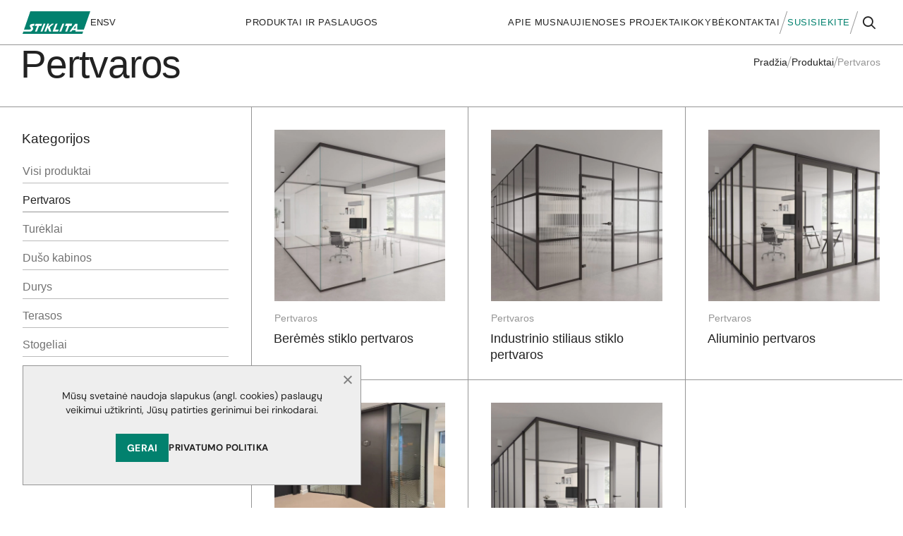

--- FILE ---
content_type: text/html; charset=UTF-8
request_url: https://stiklita.lt/produktai/pertvaros/
body_size: 24918
content:

<!doctype html>
<html lang="lt-LT">
<head>
    <meta charset="UTF-8">
    <meta name="viewport" content="width=device-width, initial-scale=1">
    <link rel="profile" href="https://gmpg.org/xfn/11">
    <meta name='robots' content='index, follow, max-image-preview:large, max-snippet:-1, max-video-preview:-1' />
<link rel="alternate" href="https://stiklita.lt/produktai/pertvaros/" hreflang="lt" />
<link rel="alternate" href="https://stiklita.lt/en/products/partitions/" hreflang="en" />
<link rel="alternate" href="https://stiklita.lt/sv/produkter/skiljevaggar/" hreflang="sv" />

	<!-- This site is optimized with the Yoast SEO plugin v26.8 - https://yoast.com/product/yoast-seo-wordpress/ -->
	<title>Pertvaros - Stiklita</title>
	<link rel="canonical" href="https://stiklita.lt/produktai/pertvaros/" />
	<meta property="og:locale" content="lt_LT" />
	<meta property="og:locale:alternate" content="en_GB" />
	<meta property="og:locale:alternate" content="sv_SE" />
	<meta property="og:type" content="article" />
	<meta property="og:title" content="Pertvaros - Stiklita" />
	<meta property="og:url" content="https://stiklita.lt/produktai/pertvaros/" />
	<meta property="og:site_name" content="Stiklita" />
	<meta property="og:image" content="https://stiklita.lt/wp-content/uploads/2023/07/stiklita-seo-image.png" />
	<meta property="og:image:width" content="1200" />
	<meta property="og:image:height" content="675" />
	<meta property="og:image:type" content="image/png" />
	<meta name="twitter:card" content="summary_large_image" />
	<script type="application/ld+json" class="yoast-schema-graph">{"@context":"https://schema.org","@graph":[{"@type":"CollectionPage","@id":"https://stiklita.lt/produktai/pertvaros/","url":"https://stiklita.lt/produktai/pertvaros/","name":"Pertvaros - Stiklita","isPartOf":{"@id":"https://stiklita.lt/#website"},"primaryImageOfPage":{"@id":"https://stiklita.lt/produktai/pertvaros/#primaryimage"},"image":{"@id":"https://stiklita.lt/produktai/pertvaros/#primaryimage"},"thumbnailUrl":"https://stiklita.lt/wp-content/uploads/2023/05/render_052.jpeg","breadcrumb":{"@id":"https://stiklita.lt/produktai/pertvaros/#breadcrumb"},"inLanguage":"lt-LT"},{"@type":"ImageObject","inLanguage":"lt-LT","@id":"https://stiklita.lt/produktai/pertvaros/#primaryimage","url":"https://stiklita.lt/wp-content/uploads/2023/05/render_052.jpeg","contentUrl":"https://stiklita.lt/wp-content/uploads/2023/05/render_052.jpeg","width":2000,"height":2000,"caption":"Berėmės stiklo pertvaros"},{"@type":"BreadcrumbList","@id":"https://stiklita.lt/produktai/pertvaros/#breadcrumb","itemListElement":[{"@type":"ListItem","position":1,"name":"Pradžia","item":"https://stiklita.lt/"},{"@type":"ListItem","position":2,"name":"Produktai","item":"https://stiklita.lt/produktai/"},{"@type":"ListItem","position":3,"name":"Pertvaros"}]},{"@type":"WebSite","@id":"https://stiklita.lt/#website","url":"https://stiklita.lt/","name":"Stiklita","description":"Stiklų ir veidrodžių apdirbimas, gamyba, projektavimas.","publisher":{"@id":"https://stiklita.lt/#organization"},"potentialAction":[{"@type":"SearchAction","target":{"@type":"EntryPoint","urlTemplate":"https://stiklita.lt/?s={search_term_string}"},"query-input":{"@type":"PropertyValueSpecification","valueRequired":true,"valueName":"search_term_string"}}],"inLanguage":"lt-LT"},{"@type":"Organization","@id":"https://stiklita.lt/#organization","name":"Stiklita","url":"https://stiklita.lt/","logo":{"@type":"ImageObject","inLanguage":"lt-LT","@id":"https://stiklita.lt/#/schema/logo/image/","url":"https://stiklita.lt/wp-content/uploads/2023/04/stiklita-logo.svg","contentUrl":"https://stiklita.lt/wp-content/uploads/2023/04/stiklita-logo.svg","width":96,"height":32,"caption":"Stiklita"},"image":{"@id":"https://stiklita.lt/#/schema/logo/image/"},"sameAs":["https://www.facebook.com/stiklita/","https://www.instagram.com/stiklita/"]}]}</script>
	<!-- / Yoast SEO plugin. -->


<link rel='dns-prefetch' href='//www.googletagmanager.com' />
 
    <link rel="preconnect" href="https://fonts.googleapis.com">
    <link rel="preconnect" href="https://fonts.gstatic.com" crossorigin>
    
    
<link data-optimized="2" rel="stylesheet" href="https://stiklita.lt/wp-content/litespeed/css/92f15d2188779162a111977c02320567.css?ver=6c1ff" />










<script data-optimized="1" id="cookie-notice-front-js-before">var cnArgs={"ajaxUrl":"https:\/\/stiklita.lt\/wp-admin\/admin-ajax.php","nonce":"0850a61e2f","hideEffect":"fade","position":"bottom","onScroll":!1,"onScrollOffset":100,"onClick":!1,"cookieName":"cookie_notice_accepted","cookieTime":7862400,"cookieTimeRejected":7862400,"globalCookie":!1,"redirection":!1,"cache":!0,"revokeCookies":!1,"revokeCookiesOpt":"automatic"}</script>
<script data-optimized="1" src="https://stiklita.lt/wp-content/litespeed/js/2966fe2818ea2d5396551da9c11fef2d.js?ver=5f043" id="cookie-notice-front-js"></script>
<script src="https://stiklita.lt/wp-includes/js/jquery/jquery.min.js?ver=3.7.1" id="jquery-core-js"></script>
<script data-optimized="1" src="https://stiklita.lt/wp-content/litespeed/js/577b35cc49cfd09b5e747eb35d44dd91.js?ver=00c49" id="jquery-migrate-js"></script>

<!-- Google tag (gtag.js) snippet added by Site Kit -->
<!-- Google Analytics snippet added by Site Kit -->
<script src="https://www.googletagmanager.com/gtag/js?id=GT-TNLZNNG" id="google_gtagjs-js" async></script>
<script id="google_gtagjs-js-after">
window.dataLayer = window.dataLayer || [];function gtag(){dataLayer.push(arguments);}
gtag("set","linker",{"domains":["stiklita.lt"]});
gtag("js", new Date());
gtag("set", "developer_id.dZTNiMT", true);
gtag("config", "GT-TNLZNNG");
//# sourceURL=google_gtagjs-js-after
</script>
<link rel="https://api.w.org/" href="https://stiklita.lt/wp-json/" /><link rel="alternate" title="JSON" type="application/json" href="https://stiklita.lt/wp-json/wp/v2/stiklita_product_cat/9" /><link rel="EditURI" type="application/rsd+xml" title="RSD" href="https://stiklita.lt/xmlrpc.php?rsd" />
<meta name="generator" content="Site Kit by Google 1.170.0" />			
			<link rel="icon" href="https://stiklita.lt/wp-content/uploads/2023/04/cropped-stiklita-fav-32x32.png" sizes="32x32" />
<link rel="icon" href="https://stiklita.lt/wp-content/uploads/2023/04/cropped-stiklita-fav-192x192.png" sizes="192x192" />
<link rel="apple-touch-icon" href="https://stiklita.lt/wp-content/uploads/2023/04/cropped-stiklita-fav-180x180.png" />
<meta name="msapplication-TileImage" content="https://stiklita.lt/wp-content/uploads/2023/04/cropped-stiklita-fav-270x270.png" />



</head>

<body class="archive tax-stiklita_product_cat term-pertvaros term-9 wp-custom-logo wp-theme-stiklita cookies-not-set elementor-default elementor-kit-254">
<div id="page" class="site">
    <a class="skip-link screen-reader-text" href="#primary">Į turinį</a>

    <header id="masthead" class="site-header">
        <div class="container">
            <div class="row row--justify-between row--align-center row--stiklita-layout">
    
                <div class="col col--27 col--xl-auto col--md-auto main-logo">
                    <a href="https://stiklita.lt/" class="custom-logo-link" rel="home"><img width="96" height="32" src="https://stiklita.lt/wp-content/uploads/2023/04/stiklita-logo.svg" class="custom-logo" alt="Stiklita" decoding="async" /></a>                                            <ul class="language-selector">
                            	<li class="lang-item lang-item-43 lang-item-en lang-item-first"><a  lang="en-GB" hreflang="en-GB" href="https://stiklita.lt/en/products/partitions/">en</a></li>
	<li class="lang-item lang-item-265 lang-item-sv"><a  lang="sv-SE" hreflang="sv-SE" href="https://stiklita.lt/sv/produkter/skiljevaggar/">sv</a></li>
                        </ul>
                                    </div>

                <div class="col col--xl-auto col--lg-none">
                    <nav id="products-navigation" class="products-navigation">
                        <ul class="products-menu menu">
                            <li>
                                <a class="bind-show-full-menu" data-overlay href="javascript:;" aria-expanded="false">
                                    Produktai ir paslaugos                                </a>
                            </li>
                        </ul>
                    </nav>
                </div>

                <div class="col col--auto col--lg-only col--md-auto">
                    <div class="mobile-buttons">
                        <button class="bind-toggle-search stiklita-icon-button" type="button" data-overlay aria-controls="site-search" aria-expanded="false">
                            <i class="fa-sharp fa-regular fa-magnifying-glass"></i>
                        </button>
                        <button class="bind-show-mobile-menu stiklita-icon-button" type="button" data-overlay="overlay-lg" aria-controls="full-menu" aria-expanded="false">
                            <i class="fa-sharp fa-light fa-bars"></i>
                        </button>
                    </div>
                </div>

                <div class="col col--auto col--lg-none">
                    <nav id="site-navigation" class="site-navigation">
                        <div class="main-menu-container"><ul id="main-menu" class="menu"><li id="menu-item-20" class="menu-item menu-item-type-post_type menu-item-object-page menu-item-20"><a href="https://stiklita.lt/apie-mus/">Apie mus</a></li>
<li id="menu-item-25" class="menu-item menu-item-type-post_type menu-item-object-page current_page_parent menu-item-25"><a href="https://stiklita.lt/naujienos/">Naujienos</a></li>
<li id="menu-item-21" class="menu-item menu-item-type-post_type menu-item-object-page menu-item-21"><a href="https://stiklita.lt/es-projektai/">ES projektai</a></li>
<li id="menu-item-11667" class="menu-item menu-item-type-post_type menu-item-object-page menu-item-11667"><a href="https://stiklita.lt/kokybe/">Kokybė</a></li>
<li id="menu-item-22" class="menu-item menu-item-type-post_type menu-item-object-page menu-item-22"><a href="https://stiklita.lt/kontaktai/">Kontaktai</a></li>
</ul></div>
                                                    <div class="stiklita-sep"><span></span></div>
                            <a
                            href="javascript:;"
                            class="bind-show-modal header-cta"
                            data-template="contact-form"
                            data-class="fancybox-slide--wide"
                            data-form-id="1752"
                            >
                                Susisiekite                            </a>
                                
                            <div class="stiklita-sep"><span></span></div>
                        
                        <button class="bind-toggle-search stiklita-icon-button" type="button" data-overlay aria-controls="site-search" aria-expanded="false">
                            <i class="fa-sharp fa-regular fa-magnifying-glass"></i>
                        </button>                               
                    </nav>
                </div>

            </div>
        </div>
    </header>

    <div id="site-search" class="js-with-overlay" aria-expanded="false">
        <button type="button" class="bind-close-search stiklita-icon-button" data-overlay-hide>
            <i class="fa-sharp fa-light fa-xmark"></i>
        </button>
        <div class="container">
            <form role="search" class="site-search-form" method="get" action="https://stiklita.lt/"><label><span class="screen-reader-text">Paieška</span><input type="search" name="s" value placeholder="Įveskite paieškos frazę.."></label><button type="submit">Ieškoti<span></span></button></form>        </div>
    </div>
    
<ul id="mobile-menu" class="js-with-overlay">
    <div class="menu-header">
        <a href="https://stiklita.lt/" class="custom-logo-link" rel="home"><img width="96" height="32" src="https://stiklita.lt/wp-content/uploads/2023/04/stiklita-logo.svg" class="custom-logo" alt="Stiklita" decoding="async" /></a>        <button type="button" class="bind-close-mobile-menu stiklita-icon-button" data-overlay-hide>
            <i class="fa-sharp fa-light fa-xmark"></i>
        </button>
    </div>

    <nav class="menu-wrap">
        <div class="menu-scroll">
                        <li class="menu-item-has-children">
                <a href="javascript:;">Produktai ir paslaugos</a>
                <ul class="sub-menu">
                    <div class="menu-wrap">
                        <div class="menu-scroll">
                            <li class="bind-menu-back"><a href="javascript:;">Atgal</a></li>                                                            <li class="menu-item menu-item-has-children">
                                    <a href="javascript:;">Stiklas</a>
                                                                                                                <ul class="sub-menu">
                                            <div class="menu-wrap">
                                                <div class="menu-scroll">
                                                    <li class="bind-menu-back"><a href="javascript:;">Atgal</a></li>
                                                    <li class="menu-item">
                                                        <a href="https://stiklita.lt/stiklas/">
                                                            Visos stiklo rūšys                                                        </a>
                                                    </li>
                                                                                                            <li class="menu-item">
                                                            <a href="https://stiklita.lt/stiklas/dekoratyvinis-stiklas/">
                                                                Dekoratyvinis stiklas                                                            </a>
                                                                                                                    </li>
                                                                                                            <li class="menu-item">
                                                            <a href="https://stiklita.lt/stiklas/laminuotas-stiklas/">
                                                                Laminuotas stiklas                                                            </a>
                                                                                                                    </li>
                                                                                                            <li class="menu-item">
                                                            <a href="https://stiklita.lt/stiklas/priesgaisrinis-stiklas/">
                                                                Priešgaisrinis stiklas                                                            </a>
                                                                                                                    </li>
                                                                                                            <li class="menu-item">
                                                            <a href="https://stiklita.lt/stiklas/skaidrus-stiklas/">
                                                                Skaidrus stiklas                                                            </a>
                                                                                                                    </li>
                                                                                                            <li class="menu-item">
                                                            <a href="https://stiklita.lt/stiklas/stiklas-su-specialia-danga/">
                                                                Stiklas su specialia danga                                                            </a>
                                                                                                                    </li>
                                                                                                            <li class="menu-item">
                                                            <a href="https://stiklita.lt/stiklas/stiklo-keramika-zidiniams/">
                                                                Stiklo keramika židiniams                                                            </a>
                                                                                                                    </li>
                                                                                                            <li class="menu-item">
                                                            <a href="https://stiklita.lt/stiklas/tonuotas-stiklas/">
                                                                Tonuotas stiklas                                                            </a>
                                                                                                                    </li>
                                                                                                            <li class="menu-item">
                                                            <a href="https://stiklita.lt/stiklas/veidrodziai/">
                                                                Veidrodžiai                                                            </a>
                                                                                                                    </li>
                                                                                                            <li class="menu-item">
                                                            <a href="https://stiklita.lt/stiklas/ypatingai-skaidrus-stiklas/">
                                                                Ypatingai skaidrus stiklas                                                            </a>
                                                                                                                    </li>
                                                                                                            <li class="menu-item">
                                                            <a href="https://stiklita.lt/stiklas/nepersaunamas-stiklas/">
                                                                Neperšaunamas stiklas                                                            </a>
                                                                                                                    </li>
                                                                                                    </div>
                                            </div>
                                        </ul>
                                                                    </li>
                                                            <li class="menu-item menu-item-has-children">
                                    <a href="javascript:;">Paslaugos</a>
                                                                                                                <ul class="sub-menu">
                                            <div class="menu-wrap">
                                                <div class="menu-scroll">
                                                    <li class="bind-menu-back"><a href="javascript:;">Atgal</a></li>
                                                    <li class="menu-item">
                                                        <a href="https://stiklita.lt/paslaugos/">
                                                            Visos paslaugos                                                        </a>
                                                    </li>
                                                                                                            <li class="menu-item">
                                                            <a href="https://stiklita.lt/paslaugos/stiklo-apdirbimas/">
                                                                Stiklo apdirbimas                                                            </a>
                                                                                                                    </li>
                                                                                                            <li class="menu-item">
                                                            <a href="https://stiklita.lt/paslaugos/kitos-paslaugos/">
                                                                Kitos paslaugos                                                            </a>
                                                                                                                    </li>
                                                                                                            <li class="menu-item">
                                                            <a href="https://stiklita.lt/paslaugos/stiklo-dekoravimas/">
                                                                Stiklo dekoravimas                                                            </a>
                                                                                                                    </li>
                                                                                                    </div>
                                            </div>
                                        </ul>
                                                                    </li>
                                                            <li class="menu-item menu-item-has-children">
                                    <a href="javascript:;">Produktai</a>
                                                                                                                <ul class="sub-menu">
                                            <div class="menu-wrap">
                                                <div class="menu-scroll">
                                                    <li class="bind-menu-back"><a href="javascript:;">Atgal</a></li>
                                                    <li class="menu-item">
                                                        <a href="https://stiklita.lt/produktai/">
                                                            Visi produktai                                                        </a>
                                                    </li>
                                                                                                            <li class="menu-item">
                                                            <a href="https://stiklita.lt/produktai/pertvaros/">
                                                                Pertvaros                                                            </a>
                                                                                                                    </li>
                                                                                                            <li class="menu-item">
                                                            <a href="https://stiklita.lt/produktai/tureklai/">
                                                                Turėklai                                                            </a>
                                                                                                                    </li>
                                                                                                            <li class="menu-item">
                                                            <a href="https://stiklita.lt/produktai/duso-kabinos/">
                                                                Dušo kabinos                                                            </a>
                                                                                                                    </li>
                                                                                                            <li class="menu-item">
                                                            <a href="https://stiklita.lt/produktai/durys/">
                                                                Durys                                                            </a>
                                                                                                                    </li>
                                                                                                            <li class="menu-item">
                                                            <a href="https://stiklita.lt/produktai/terasos/">
                                                                Terasos                                                            </a>
                                                                                                                    </li>
                                                                                                            <li class="menu-item">
                                                            <a href="https://stiklita.lt/produktai/stogeliai/">
                                                                Stogeliai                                                            </a>
                                                                                                                    </li>
                                                                                                            <li class="menu-item">
                                                            <a href="https://stiklita.lt/produktai/veidrodziai/">
                                                                Veidrodžiai                                                            </a>
                                                                                                                    </li>
                                                                                                            <li class="menu-item">
                                                            <a href="https://stiklita.lt/produktai/akustines-plokstes/">
                                                                Akustinės plokštės                                                            </a>
                                                                                                                    </li>
                                                                                                            <li class="menu-item">
                                                            <a href="https://stiklita.lt/produktai/suvenyrai/">
                                                                Suvenyrai                                                            </a>
                                                                                                                    </li>
                                                                                                            <li class="menu-item">
                                                            <a href="https://stiklita.lt/produktai/paveikslai-su-spauda/">
                                                                Paveikslai su spauda                                                            </a>
                                                                                                                    </li>
                                                                                                    </div>
                                            </div>
                                        </ul>
                                                                    </li>
                                                            <li class="menu-item menu-item-has-children">
                                    <a href="javascript:;">Furnitūra</a>
                                                                                                                <ul class="sub-menu">
                                            <div class="menu-wrap">
                                                <div class="menu-scroll">
                                                    <li class="bind-menu-back"><a href="javascript:;">Atgal</a></li>
                                                    <li class="menu-item">
                                                        <a href="https://stiklita.lt/furnitura/">
                                                            Visa furnitūra                                                        </a>
                                                    </li>
                                                                                                            <li class="menu-item">
                                                            <a href="https://stiklita.lt/furnitura/dusu-kabinu-furnitura/">
                                                                Dušų kabinų furnitūra                                                            </a>
                                                                                                                    </li>
                                                                                                            <li class="menu-item">
                                                            <a href="https://stiklita.lt/furnitura/furnitura-pirtims-ir-saunoms/">
                                                                Furnitūra pirtims ir saunoms                                                            </a>
                                                                                                                    </li>
                                                                                                            <li class="menu-item">
                                                            <a href="https://stiklita.lt/furnitura/stumdomos-sistemos-ir-ju-priedai/">
                                                                Stumdomos sistemos ir jų priedai                                                            </a>
                                                                                                                    </li>
                                                                                                            <li class="menu-item">
                                                            <a href="https://stiklita.lt/furnitura/furnitura-pertvaroms/">
                                                                Furnitūra pertvaroms                                                            </a>
                                                                                                                    </li>
                                                                                                            <li class="menu-item">
                                                            <a href="https://stiklita.lt/furnitura/profiliai-ir-ju-priedai/">
                                                                Profiliai ir jų priedai                                                            </a>
                                                                                                                    </li>
                                                                                                            <li class="menu-item">
                                                            <a href="https://stiklita.lt/furnitura/furnitura-stiklo-stogeliams/">
                                                                Furnitūra stiklo stogeliams                                                            </a>
                                                                                                                    </li>
                                                                                                            <li class="menu-item">
                                                            <a href="https://stiklita.lt/furnitura/balkonu-ir-laiptu-furnitura/">
                                                                Balkonų ir laiptų furnitūra                                                            </a>
                                                                                                                    </li>
                                                                                                            <li class="menu-item">
                                                            <a href="https://stiklita.lt/furnitura/baldu-ir-kita-smulki-furnitura/">
                                                                Baldų ir kita smulki furnitūra                                                            </a>
                                                                                                                    </li>
                                                                                                            <li class="menu-item">
                                                            <a href="https://stiklita.lt/furnitura/klijai-silikonai-ir-kitos-sandarinimo-medziagos/">
                                                                Klijai, silikonai ir kitos sandarinimo medžiagos                                                            </a>
                                                                                                                    </li>
                                                                                                            <li class="menu-item">
                                                            <a href="https://stiklita.lt/furnitura/stiklo-prieziuros-reikmenys/">
                                                                Stiklo priežiūros reikmenys                                                            </a>
                                                                                                                    </li>
                                                                                                    </div>
                                            </div>
                                        </ul>
                                                                    </li>
                                                    </div>
                    </div>
                </ul>
            <li>
                    <li class="menu-item menu-item-type-post_type menu-item-object-page menu-item-20"><a href="https://stiklita.lt/apie-mus/">Apie mus</a></li>
<li class="menu-item menu-item-type-post_type menu-item-object-page current_page_parent menu-item-25"><a href="https://stiklita.lt/naujienos/">Naujienos</a></li>
<li class="menu-item menu-item-type-post_type menu-item-object-page menu-item-21"><a href="https://stiklita.lt/es-projektai/">ES projektai</a></li>
<li class="menu-item menu-item-type-post_type menu-item-object-page menu-item-11667"><a href="https://stiklita.lt/kokybe/">Kokybė</a></li>
<li class="menu-item menu-item-type-post_type menu-item-object-page menu-item-22"><a href="https://stiklita.lt/kontaktai/">Kontaktai</a></li>
        </div>


    </nav>
            <div class="menu-footer">
            <a
            href="javascript:;"
            class="header-cta stiklita-button stiklita-button--square bind-show-modal"
            data-template="contact-form"
            data-class="fancybox-slide--wide"
            data-form-id="1752"
            >
                Susisiekite            </a>
        </div>
    </ul>    
<ul id="full-menu" class="js-with-overlay">
    <div class="menu-header">
        <a href="https://stiklita.lt/" class="custom-logo-link" rel="home"><img width="96" height="32" src="https://stiklita.lt/wp-content/uploads/2023/04/stiklita-logo.svg" class="custom-logo" alt="Stiklita" decoding="async" /></a>        <button type="button" class="bind-close-full-menu stiklita-icon-button" data-overlay-hide>
            <i class="fa-sharp fa-light fa-xmark"></i>
        </button>
    </div>

    <nav class="menu-wrap">
        <div class="menu-scroll">
                            <li class="menu-item menu-item-has-children">
                    <a href="https://stiklita.lt/stiklas/">Stiklas</a>
                                                                <ul class="sub-menu">
                            <div class="menu-wrap">
                                <div class="menu-scroll">
                                    <li class="menu-item">
                                        <a href="https://stiklita.lt/stiklas/">
                                            Visos stiklo rūšys                                        </a>
                                    </li>
                                                                            <li class="menu-item menu-item-has-children">
                                            <a href="https://stiklita.lt/stiklas/dekoratyvinis-stiklas/">
                                                Dekoratyvinis stiklas                                            </a>
                                                                                                                                        <ul class="sub-menu">
                                                    <div class="menu-wrap">
                                                        <div class="menu-scroll">
                                                                                                                            <li data-id="6606" class="menu-item menu-item-has-children menu-item-has-product">
                                                                    <a href="https://stiklita.lt/stiklas/dekoratyvinis-stiklas/profilit-stiklas/">Pilkington Profilit™ stiklas</a>
                                                                    <ul class="sub-menu">
                                                                        <div class="menu-wrap">
                                                                            <div class="menu-scroll">
                                                                                <div id="product-6606" class="navigation-product loading"></div>
                                                                            </div>
                                                                        </div>
                                                                    </ul>
                                                                </li>
                                                                                                                            <li data-id="6787" class="menu-item menu-item-has-children menu-item-has-product">
                                                                    <a href="https://stiklita.lt/stiklas/dekoratyvinis-stiklas/top-interjero-ir-ekstrejero-stiklai/">TOP interjero ir eksterjero stiklai</a>
                                                                    <ul class="sub-menu">
                                                                        <div class="menu-wrap">
                                                                            <div class="menu-scroll">
                                                                                <div id="product-6787" class="navigation-product loading"></div>
                                                                            </div>
                                                                        </div>
                                                                    </ul>
                                                                </li>
                                                                                                                            <li data-id="7015" class="menu-item menu-item-has-children menu-item-has-product">
                                                                    <a href="https://stiklita.lt/stiklas/dekoratyvinis-stiklas/gradientiniai-stiklai/">Gradientiniai stiklai</a>
                                                                    <ul class="sub-menu">
                                                                        <div class="menu-wrap">
                                                                            <div class="menu-scroll">
                                                                                <div id="product-7015" class="navigation-product loading"></div>
                                                                            </div>
                                                                        </div>
                                                                    </ul>
                                                                </li>
                                                                                                                            <li data-id="115" class="menu-item menu-item-has-children menu-item-has-product">
                                                                    <a href="https://stiklita.lt/stiklas/dekoratyvinis-stiklas/matelux/">Matelux/ Matelux Clear Vision stiklas</a>
                                                                    <ul class="sub-menu">
                                                                        <div class="menu-wrap">
                                                                            <div class="menu-scroll">
                                                                                <div id="product-115" class="navigation-product loading"></div>
                                                                            </div>
                                                                        </div>
                                                                    </ul>
                                                                </li>
                                                                                                                            <li data-id="150" class="menu-item menu-item-has-children menu-item-has-product">
                                                                    <a href="https://stiklita.lt/stiklas/dekoratyvinis-stiklas/rastuotas-stiklas/">Raštuoti stiklai</a>
                                                                    <ul class="sub-menu">
                                                                        <div class="menu-wrap">
                                                                            <div class="menu-scroll">
                                                                                <div id="product-150" class="navigation-product loading"></div>
                                                                            </div>
                                                                        </div>
                                                                    </ul>
                                                                </li>
                                                                                                                            <li data-id="117" class="menu-item menu-item-has-children menu-item-has-product">
                                                                    <a href="https://stiklita.lt/stiklas/dekoratyvinis-stiklas/armuotas-stiklas/">Armuotas stiklas</a>
                                                                    <ul class="sub-menu">
                                                                        <div class="menu-wrap">
                                                                            <div class="menu-scroll">
                                                                                <div id="product-117" class="navigation-product loading"></div>
                                                                            </div>
                                                                        </div>
                                                                    </ul>
                                                                </li>
                                                                                                                                                                                </div>
                                                    </div>
                                                </ul>
                                                                                    </li>
                                                                            <li class="menu-item menu-item-has-children">
                                            <a href="https://stiklita.lt/stiklas/laminuotas-stiklas/">
                                                Laminuotas stiklas                                            </a>
                                                                                                                                        <ul class="sub-menu">
                                                    <div class="menu-wrap">
                                                        <div class="menu-scroll">
                                                                                                                            <li data-id="147" class="menu-item menu-item-has-children menu-item-has-product">
                                                                    <a href="https://stiklita.lt/stiklas/laminuotas-stiklas/laminuotas-stiklas/">Laminuotas stiklas</a>
                                                                    <ul class="sub-menu">
                                                                        <div class="menu-wrap">
                                                                            <div class="menu-scroll">
                                                                                <div id="product-147" class="navigation-product loading"></div>
                                                                            </div>
                                                                        </div>
                                                                    </ul>
                                                                </li>
                                                                                                                            <li data-id="149" class="menu-item menu-item-has-children menu-item-has-product">
                                                                    <a href="https://stiklita.lt/stiklas/laminuotas-stiklas/laminuotas-su-matine-plevele-stiklas/">Laminuotas su matine plėvele stiklas</a>
                                                                    <ul class="sub-menu">
                                                                        <div class="menu-wrap">
                                                                            <div class="menu-scroll">
                                                                                <div id="product-149" class="navigation-product loading"></div>
                                                                            </div>
                                                                        </div>
                                                                    </ul>
                                                                </li>
                                                                                                                            <li data-id="148" class="menu-item menu-item-has-children menu-item-has-product">
                                                                    <a href="https://stiklita.lt/stiklas/laminuotas-stiklas/laminuotas-akustinis-stiklas/">Laminuotas akustinis stiklas</a>
                                                                    <ul class="sub-menu">
                                                                        <div class="menu-wrap">
                                                                            <div class="menu-scroll">
                                                                                <div id="product-148" class="navigation-product loading"></div>
                                                                            </div>
                                                                        </div>
                                                                    </ul>
                                                                </li>
                                                                                                                                                                                </div>
                                                    </div>
                                                </ul>
                                                                                    </li>
                                                                            <li class="menu-item menu-item-has-children">
                                            <a href="https://stiklita.lt/stiklas/priesgaisrinis-stiklas/">
                                                Priešgaisrinis stiklas                                            </a>
                                                                                                                                        <ul class="sub-menu">
                                                    <div class="menu-wrap">
                                                        <div class="menu-scroll">
                                                                                                                            <li data-id="170" class="menu-item menu-item-has-children menu-item-has-product">
                                                                    <a href="https://stiklita.lt/stiklas/priesgaisrinis-stiklas/ew-stiklas/">EW ir EI priešgaisriniai stiklas</a>
                                                                    <ul class="sub-menu">
                                                                        <div class="menu-wrap">
                                                                            <div class="menu-scroll">
                                                                                <div id="product-170" class="navigation-product loading"></div>
                                                                            </div>
                                                                        </div>
                                                                    </ul>
                                                                </li>
                                                                                                                                                                                </div>
                                                    </div>
                                                </ul>
                                                                                    </li>
                                                                            <li class="menu-item menu-item-has-children">
                                            <a href="https://stiklita.lt/stiklas/skaidrus-stiklas/">
                                                Skaidrus stiklas                                            </a>
                                                                                                                                        <ul class="sub-menu">
                                                    <div class="menu-wrap">
                                                        <div class="menu-scroll">
                                                                                                                            <li data-id="7500" class="menu-item menu-item-has-children menu-item-has-product">
                                                                    <a href="https://stiklita.lt/stiklas/skaidrus-stiklas/skaidrus-float-stiklas/">Skaidrus &#8222;Float&#8221; stiklas</a>
                                                                    <ul class="sub-menu">
                                                                        <div class="menu-wrap">
                                                                            <div class="menu-scroll">
                                                                                <div id="product-7500" class="navigation-product loading"></div>
                                                                            </div>
                                                                        </div>
                                                                    </ul>
                                                                </li>
                                                                                                                                                                                </div>
                                                    </div>
                                                </ul>
                                                                                    </li>
                                                                            <li class="menu-item menu-item-has-children">
                                            <a href="https://stiklita.lt/stiklas/stiklas-su-specialia-danga/">
                                                Stiklas su specialia danga                                            </a>
                                                                                                                                        <ul class="sub-menu">
                                                    <div class="menu-wrap">
                                                        <div class="menu-scroll">
                                                                                                                            <li data-id="179" class="menu-item menu-item-has-children menu-item-has-product">
                                                                    <a href="https://stiklita.lt/stiklas/stiklas-su-specialia-danga/mirropane-chrome-stiklas/">Mirropane Chrome™ stiklas</a>
                                                                    <ul class="sub-menu">
                                                                        <div class="menu-wrap">
                                                                            <div class="menu-scroll">
                                                                                <div id="product-179" class="navigation-product loading"></div>
                                                                            </div>
                                                                        </div>
                                                                    </ul>
                                                                </li>
                                                                                                                            <li data-id="182" class="menu-item menu-item-has-children menu-item-has-product">
                                                                    <a href="https://stiklita.lt/stiklas/stiklas-su-specialia-danga/mirroview-stiklas/">MirroView™ stiklas</a>
                                                                    <ul class="sub-menu">
                                                                        <div class="menu-wrap">
                                                                            <div class="menu-scroll">
                                                                                <div id="product-182" class="navigation-product loading"></div>
                                                                            </div>
                                                                        </div>
                                                                    </ul>
                                                                </li>
                                                                                                                            <li data-id="12082" class="menu-item menu-item-has-children menu-item-has-product">
                                                                    <a href="https://stiklita.lt/stiklas/stiklas-su-specialia-danga/nsg-tec-10-skaidrus-elektrai-laidus-stiklas/">NSG TEC 10 &#8211; skaidrus elektrai laidus stiklas</a>
                                                                    <ul class="sub-menu">
                                                                        <div class="menu-wrap">
                                                                            <div class="menu-scroll">
                                                                                <div id="product-12082" class="navigation-product loading"></div>
                                                                            </div>
                                                                        </div>
                                                                    </ul>
                                                                </li>
                                                                                                                            <li data-id="183" class="menu-item menu-item-has-children menu-item-has-product">
                                                                    <a href="https://stiklita.lt/stiklas/stiklas-su-specialia-danga/optishower-stiklas/">OptiShower™ stiklas</a>
                                                                    <ul class="sub-menu">
                                                                        <div class="menu-wrap">
                                                                            <div class="menu-scroll">
                                                                                <div id="product-183" class="navigation-product loading"></div>
                                                                            </div>
                                                                        </div>
                                                                    </ul>
                                                                </li>
                                                                                                                            <li data-id="185" class="menu-item menu-item-has-children menu-item-has-product">
                                                                    <a href="https://stiklita.lt/stiklas/stiklas-su-specialia-danga/stopsol-classic-stiklas/">Stopsol™ stiklas</a>
                                                                    <ul class="sub-menu">
                                                                        <div class="menu-wrap">
                                                                            <div class="menu-scroll">
                                                                                <div id="product-185" class="navigation-product loading"></div>
                                                                            </div>
                                                                        </div>
                                                                    </ul>
                                                                </li>
                                                                                                                            <li data-id="188" class="menu-item menu-item-has-children menu-item-has-product">
                                                                    <a href="https://stiklita.lt/stiklas/stiklas-su-specialia-danga/antirefleksinis-glamatt-stiklas/">Antirefleksinis 2 mm stiklas</a>
                                                                    <ul class="sub-menu">
                                                                        <div class="menu-wrap">
                                                                            <div class="menu-scroll">
                                                                                <div id="product-188" class="navigation-product loading"></div>
                                                                            </div>
                                                                        </div>
                                                                    </ul>
                                                                </li>
                                                                                                                            <li data-id="187" class="menu-item menu-item-has-children menu-item-has-product">
                                                                    <a href="https://stiklita.lt/stiklas/stiklas-su-specialia-danga/antirefleksinis-optiview-stiklas/">Antirefleksinis OptiView™ stiklas</a>
                                                                    <ul class="sub-menu">
                                                                        <div class="menu-wrap">
                                                                            <div class="menu-scroll">
                                                                                <div id="product-187" class="navigation-product loading"></div>
                                                                            </div>
                                                                        </div>
                                                                    </ul>
                                                                </li>
                                                                                                                                                                                </div>
                                                    </div>
                                                </ul>
                                                                                    </li>
                                                                            <li class="menu-item menu-item-has-children">
                                            <a href="https://stiklita.lt/stiklas/stiklo-keramika-zidiniams/">
                                                Stiklo keramika židiniams                                            </a>
                                                                                                                                        <ul class="sub-menu">
                                                    <div class="menu-wrap">
                                                        <div class="menu-scroll">
                                                                                                                            <li data-id="163" class="menu-item menu-item-has-children menu-item-has-product">
                                                                    <a href="https://stiklita.lt/stiklas/stiklo-keramika-zidiniams/robax-stiklas/">Robax stiklas</a>
                                                                    <ul class="sub-menu">
                                                                        <div class="menu-wrap">
                                                                            <div class="menu-scroll">
                                                                                <div id="product-163" class="navigation-product loading"></div>
                                                                            </div>
                                                                        </div>
                                                                    </ul>
                                                                </li>
                                                                                                                                                                                </div>
                                                    </div>
                                                </ul>
                                                                                    </li>
                                                                            <li class="menu-item menu-item-has-children">
                                            <a href="https://stiklita.lt/stiklas/tonuotas-stiklas/">
                                                Tonuotas stiklas                                            </a>
                                                                                                                                        <ul class="sub-menu">
                                                    <div class="menu-wrap">
                                                        <div class="menu-scroll">
                                                                                                                            <li data-id="9004" class="menu-item menu-item-has-children menu-item-has-product">
                                                                    <a href="https://stiklita.lt/stiklas/tonuotas-stiklas/rudas-tonuotas-stiklas/">Rudas tonuotas stiklas</a>
                                                                    <ul class="sub-menu">
                                                                        <div class="menu-wrap">
                                                                            <div class="menu-scroll">
                                                                                <div id="product-9004" class="navigation-product loading"></div>
                                                                            </div>
                                                                        </div>
                                                                    </ul>
                                                                </li>
                                                                                                                            <li data-id="101" class="menu-item menu-item-has-children menu-item-has-product">
                                                                    <a href="https://stiklita.lt/stiklas/tonuotas-stiklas/pilkas-tonuotas-stiklas/">Pilkas tonuotas stiklas</a>
                                                                    <ul class="sub-menu">
                                                                        <div class="menu-wrap">
                                                                            <div class="menu-scroll">
                                                                                <div id="product-101" class="navigation-product loading"></div>
                                                                            </div>
                                                                        </div>
                                                                    </ul>
                                                                </li>
                                                                                                                            <li data-id="11957" class="menu-item menu-item-has-children menu-item-has-product">
                                                                    <a href="https://stiklita.lt/stiklas/tonuotas-stiklas/tonuotai-tamsiai-pilkas-stiklas/">Tamsiai pilkas tonuotas stiklas</a>
                                                                    <ul class="sub-menu">
                                                                        <div class="menu-wrap">
                                                                            <div class="menu-scroll">
                                                                                <div id="product-11957" class="navigation-product loading"></div>
                                                                            </div>
                                                                        </div>
                                                                    </ul>
                                                                </li>
                                                                                                                            <li data-id="107" class="menu-item menu-item-has-children menu-item-has-product">
                                                                    <a href="https://stiklita.lt/stiklas/tonuotas-stiklas/zalias-tonuotas-stiklas/">Žalias tonuotas stiklas</a>
                                                                    <ul class="sub-menu">
                                                                        <div class="menu-wrap">
                                                                            <div class="menu-scroll">
                                                                                <div id="product-107" class="navigation-product loading"></div>
                                                                            </div>
                                                                        </div>
                                                                    </ul>
                                                                </li>
                                                                                                                                                                                </div>
                                                    </div>
                                                </ul>
                                                                                    </li>
                                                                            <li class="menu-item menu-item-has-children">
                                            <a href="https://stiklita.lt/stiklas/veidrodziai/">
                                                Veidrodžiai                                            </a>
                                                                                                                                        <ul class="sub-menu">
                                                    <div class="menu-wrap">
                                                        <div class="menu-scroll">
                                                                                                                            <li data-id="171" class="menu-item menu-item-has-children menu-item-has-product">
                                                                    <a href="https://stiklita.lt/stiklas/veidrodziai/skaidrus-veidrodis/">Skaidrus veidrodis</a>
                                                                    <ul class="sub-menu">
                                                                        <div class="menu-wrap">
                                                                            <div class="menu-scroll">
                                                                                <div id="product-171" class="navigation-product loading"></div>
                                                                            </div>
                                                                        </div>
                                                                    </ul>
                                                                </li>
                                                                                                                            <li data-id="173" class="menu-item menu-item-has-children menu-item-has-product">
                                                                    <a href="https://stiklita.lt/stiklas/veidrodziai/ypatingai-skaidrus-veidrodis/">Ypatingai skaidrus veidrodis</a>
                                                                    <ul class="sub-menu">
                                                                        <div class="menu-wrap">
                                                                            <div class="menu-scroll">
                                                                                <div id="product-173" class="navigation-product loading"></div>
                                                                            </div>
                                                                        </div>
                                                                    </ul>
                                                                </li>
                                                                                                                            <li data-id="174" class="menu-item menu-item-has-children menu-item-has-product">
                                                                    <a href="https://stiklita.lt/stiklas/veidrodziai/rudas-bronzinis-veidrodis/">Rudas (bronzinis) veidrodis</a>
                                                                    <ul class="sub-menu">
                                                                        <div class="menu-wrap">
                                                                            <div class="menu-scroll">
                                                                                <div id="product-174" class="navigation-product loading"></div>
                                                                            </div>
                                                                        </div>
                                                                    </ul>
                                                                </li>
                                                                                                                            <li data-id="175" class="menu-item menu-item-has-children menu-item-has-product">
                                                                    <a href="https://stiklita.lt/stiklas/veidrodziai/pilkas-veidrodis/">Pilkas veidrodis</a>
                                                                    <ul class="sub-menu">
                                                                        <div class="menu-wrap">
                                                                            <div class="menu-scroll">
                                                                                <div id="product-175" class="navigation-product loading"></div>
                                                                            </div>
                                                                        </div>
                                                                    </ul>
                                                                </li>
                                                                                                                            <li data-id="176" class="menu-item menu-item-has-children menu-item-has-product">
                                                                    <a href="https://stiklita.lt/stiklas/veidrodziai/auksinis-veidrodis/">Auksinis veidrodis</a>
                                                                    <ul class="sub-menu">
                                                                        <div class="menu-wrap">
                                                                            <div class="menu-scroll">
                                                                                <div id="product-176" class="navigation-product loading"></div>
                                                                            </div>
                                                                        </div>
                                                                    </ul>
                                                                </li>
                                                                                                                            <li data-id="177" class="menu-item menu-item-has-children menu-item-has-product">
                                                                    <a href="https://stiklita.lt/stiklas/veidrodziai/juodas-veidrodis/">Juodas veidrodis</a>
                                                                    <ul class="sub-menu">
                                                                        <div class="menu-wrap">
                                                                            <div class="menu-scroll">
                                                                                <div id="product-177" class="navigation-product loading"></div>
                                                                            </div>
                                                                        </div>
                                                                    </ul>
                                                                </li>
                                                                                                                            <li data-id="178" class="menu-item menu-item-has-children menu-item-has-product">
                                                                    <a href="https://stiklita.lt/stiklas/veidrodziai/antikiniai-veidrodziai/">Antikiniai veidrodžiai</a>
                                                                    <ul class="sub-menu">
                                                                        <div class="menu-wrap">
                                                                            <div class="menu-scroll">
                                                                                <div id="product-178" class="navigation-product loading"></div>
                                                                            </div>
                                                                        </div>
                                                                    </ul>
                                                                </li>
                                                                                                                                                                                </div>
                                                    </div>
                                                </ul>
                                                                                    </li>
                                                                            <li class="menu-item menu-item-has-children">
                                            <a href="https://stiklita.lt/stiklas/ypatingai-skaidrus-stiklas/">
                                                Ypatingai skaidrus stiklas                                            </a>
                                                                                                                                        <ul class="sub-menu">
                                                    <div class="menu-wrap">
                                                        <div class="menu-scroll">
                                                                                                                            <li data-id="113" class="menu-item menu-item-has-children menu-item-has-product">
                                                                    <a href="https://stiklita.lt/stiklas/ypatingai-skaidrus-stiklas/ypatingai-skaidrus-optiwhite-stiklas/">Ypatingai skaidrus &#8222;Optiwhite&#8221; stiklas</a>
                                                                    <ul class="sub-menu">
                                                                        <div class="menu-wrap">
                                                                            <div class="menu-scroll">
                                                                                <div id="product-113" class="navigation-product loading"></div>
                                                                            </div>
                                                                        </div>
                                                                    </ul>
                                                                </li>
                                                                                                                                                                                </div>
                                                    </div>
                                                </ul>
                                                                                    </li>
                                                                            <li class="menu-item menu-item-has-children">
                                            <a href="https://stiklita.lt/stiklas/nepersaunamas-stiklas/">
                                                Neperšaunamas stiklas                                            </a>
                                                                                                                                        <ul class="sub-menu">
                                                    <div class="menu-wrap">
                                                        <div class="menu-scroll">
                                                                                                                            <li data-id="5992" class="menu-item menu-item-has-children menu-item-has-product">
                                                                    <a href="https://stiklita.lt/stiklas/nepersaunamas-stiklas/nepersaunamas-stiklas/">Neperšaunamas stiklas</a>
                                                                    <ul class="sub-menu">
                                                                        <div class="menu-wrap">
                                                                            <div class="menu-scroll">
                                                                                <div id="product-5992" class="navigation-product loading"></div>
                                                                            </div>
                                                                        </div>
                                                                    </ul>
                                                                </li>
                                                                                                                                                                                </div>
                                                    </div>
                                                </ul>
                                                                                    </li>
                                                                    </div>
                            </div>
                        </ul>
                                    </li>
                            <li class="menu-item menu-item-has-children">
                    <a href="https://stiklita.lt/paslaugos/">Paslaugos</a>
                                                                <ul class="sub-menu">
                            <div class="menu-wrap">
                                <div class="menu-scroll">
                                    <li class="menu-item">
                                        <a href="https://stiklita.lt/paslaugos/">
                                            Visos paslaugos                                        </a>
                                    </li>
                                                                            <li class="menu-item menu-item-has-children">
                                            <a href="https://stiklita.lt/paslaugos/stiklo-apdirbimas/">
                                                Stiklo apdirbimas                                            </a>
                                                                                                                                        <ul class="sub-menu">
                                                    <div class="menu-wrap">
                                                        <div class="menu-scroll">
                                                                                                                            <li data-id="57" class="menu-item menu-item-has-children menu-item-has-product">
                                                                    <a href="https://stiklita.lt/paslaugos/stiklo-apdirbimas/stiklo-krastiniu-apdirbimas/">Stiklo pjovimas ir kraštinių apdirbimas</a>
                                                                    <ul class="sub-menu">
                                                                        <div class="menu-wrap">
                                                                            <div class="menu-scroll">
                                                                                <div id="product-57" class="navigation-product loading"></div>
                                                                            </div>
                                                                        </div>
                                                                    </ul>
                                                                </li>
                                                                                                                            <li data-id="91" class="menu-item menu-item-has-children menu-item-has-product">
                                                                    <a href="https://stiklita.lt/paslaugos/stiklo-apdirbimas/grudinimas/">Grūdinimas</a>
                                                                    <ul class="sub-menu">
                                                                        <div class="menu-wrap">
                                                                            <div class="menu-scroll">
                                                                                <div id="product-91" class="navigation-product loading"></div>
                                                                            </div>
                                                                        </div>
                                                                    </ul>
                                                                </li>
                                                                                                                            <li data-id="92" class="menu-item menu-item-has-children menu-item-has-product">
                                                                    <a href="https://stiklita.lt/paslaugos/stiklo-apdirbimas/laminavimas/">Laminavimas</a>
                                                                    <ul class="sub-menu">
                                                                        <div class="menu-wrap">
                                                                            <div class="menu-scroll">
                                                                                <div id="product-92" class="navigation-product loading"></div>
                                                                            </div>
                                                                        </div>
                                                                    </ul>
                                                                </li>
                                                                                                                            <li data-id="84" class="menu-item menu-item-has-children menu-item-has-product">
                                                                    <a href="https://stiklita.lt/paslaugos/stiklo-apdirbimas/frezavimas/">Frezavimas</a>
                                                                    <ul class="sub-menu">
                                                                        <div class="menu-wrap">
                                                                            <div class="menu-scroll">
                                                                                <div id="product-84" class="navigation-product loading"></div>
                                                                            </div>
                                                                        </div>
                                                                    </ul>
                                                                </li>
                                                                                                                            <li data-id="2286" class="menu-item menu-item-has-children menu-item-has-product">
                                                                    <a href="https://stiklita.lt/paslaugos/stiklo-apdirbimas/grezimas/">Gręžimas</a>
                                                                    <ul class="sub-menu">
                                                                        <div class="menu-wrap">
                                                                            <div class="menu-scroll">
                                                                                <div id="product-2286" class="navigation-product loading"></div>
                                                                            </div>
                                                                        </div>
                                                                    </ul>
                                                                </li>
                                                                                                                            <li data-id="108" class="menu-item menu-item-has-children menu-item-has-product">
                                                                    <a href="https://stiklita.lt/paslaugos/stiklo-apdirbimas/lenkimas/">Lenkimas</a>
                                                                    <ul class="sub-menu">
                                                                        <div class="menu-wrap">
                                                                            <div class="menu-scroll">
                                                                                <div id="product-108" class="navigation-product loading"></div>
                                                                            </div>
                                                                        </div>
                                                                    </ul>
                                                                </li>
                                                                                                                                                                                </div>
                                                    </div>
                                                </ul>
                                                                                    </li>
                                                                            <li class="menu-item menu-item-has-children">
                                            <a href="https://stiklita.lt/paslaugos/kitos-paslaugos/">
                                                Kitos paslaugos                                            </a>
                                                                                                                                        <ul class="sub-menu">
                                                    <div class="menu-wrap">
                                                        <div class="menu-scroll">
                                                                                                                            <li data-id="11780" class="menu-item menu-item-has-children menu-item-has-product">
                                                                    <a href="https://stiklita.lt/paslaugos/kitos-paslaugos/zonzini/">Stiklo transportavimas</a>
                                                                    <ul class="sub-menu">
                                                                        <div class="menu-wrap">
                                                                            <div class="menu-scroll">
                                                                                <div id="product-11780" class="navigation-product loading"></div>
                                                                            </div>
                                                                        </div>
                                                                    </ul>
                                                                </li>
                                                                                                                            <li data-id="61" class="menu-item menu-item-has-children menu-item-has-product">
                                                                    <a href="https://stiklita.lt/paslaugos/kitos-paslaugos/apsaugines-nano-dangos-dengimas/">Apsauginės nano dangos dengimas</a>
                                                                    <ul class="sub-menu">
                                                                        <div class="menu-wrap">
                                                                            <div class="menu-scroll">
                                                                                <div id="product-61" class="navigation-product loading"></div>
                                                                            </div>
                                                                        </div>
                                                                    </ul>
                                                                </li>
                                                                                                                            <li data-id="58" class="menu-item menu-item-has-children menu-item-has-product">
                                                                    <a href="https://stiklita.lt/paslaugos/kitos-paslaugos/projektavimas/">Projektavimas</a>
                                                                    <ul class="sub-menu">
                                                                        <div class="menu-wrap">
                                                                            <div class="menu-scroll">
                                                                                <div id="product-58" class="navigation-product loading"></div>
                                                                            </div>
                                                                        </div>
                                                                    </ul>
                                                                </li>
                                                                                                                            <li data-id="59" class="menu-item menu-item-has-children menu-item-has-product">
                                                                    <a href="https://stiklita.lt/paslaugos/kitos-paslaugos/pristatymas/">Pristatymas</a>
                                                                    <ul class="sub-menu">
                                                                        <div class="menu-wrap">
                                                                            <div class="menu-scroll">
                                                                                <div id="product-59" class="navigation-product loading"></div>
                                                                            </div>
                                                                        </div>
                                                                    </ul>
                                                                </li>
                                                                                                                            <li data-id="60" class="menu-item menu-item-has-children menu-item-has-product">
                                                                    <a href="https://stiklita.lt/paslaugos/kitos-paslaugos/montavimas/">Montavimas</a>
                                                                    <ul class="sub-menu">
                                                                        <div class="menu-wrap">
                                                                            <div class="menu-scroll">
                                                                                <div id="product-60" class="navigation-product loading"></div>
                                                                            </div>
                                                                        </div>
                                                                    </ul>
                                                                </li>
                                                                                                                                                                                </div>
                                                    </div>
                                                </ul>
                                                                                    </li>
                                                                            <li class="menu-item menu-item-has-children">
                                            <a href="https://stiklita.lt/paslaugos/stiklo-dekoravimas/">
                                                Stiklo dekoravimas                                            </a>
                                                                                                                                        <ul class="sub-menu">
                                                    <div class="menu-wrap">
                                                        <div class="menu-scroll">
                                                                                                                            <li data-id="11832" class="menu-item menu-item-has-children menu-item-has-product">
                                                                    <a href="https://stiklita.lt/paslaugos/stiklo-dekoravimas/lazerinis-apdirbimas/">Lazerinis dekoravimas</a>
                                                                    <ul class="sub-menu">
                                                                        <div class="menu-wrap">
                                                                            <div class="menu-scroll">
                                                                                <div id="product-11832" class="navigation-product loading"></div>
                                                                            </div>
                                                                        </div>
                                                                    </ul>
                                                                </li>
                                                                                                                            <li data-id="112" class="menu-item menu-item-has-children menu-item-has-product">
                                                                    <a href="https://stiklita.lt/paslaugos/stiklo-dekoravimas/matinimas/">Matinimas</a>
                                                                    <ul class="sub-menu">
                                                                        <div class="menu-wrap">
                                                                            <div class="menu-scroll">
                                                                                <div id="product-112" class="navigation-product loading"></div>
                                                                            </div>
                                                                        </div>
                                                                    </ul>
                                                                </li>
                                                                                                                            <li data-id="127" class="menu-item menu-item-has-children menu-item-has-product">
                                                                    <a href="https://stiklita.lt/paslaugos/stiklo-dekoravimas/dazymas/">Dažymas</a>
                                                                    <ul class="sub-menu">
                                                                        <div class="menu-wrap">
                                                                            <div class="menu-scroll">
                                                                                <div id="product-127" class="navigation-product loading"></div>
                                                                            </div>
                                                                        </div>
                                                                    </ul>
                                                                </li>
                                                                                                                            <li data-id="126" class="menu-item menu-item-has-children menu-item-has-product">
                                                                    <a href="https://stiklita.lt/paslaugos/stiklo-dekoravimas/emaliavimas/">Emaliavimas</a>
                                                                    <ul class="sub-menu">
                                                                        <div class="menu-wrap">
                                                                            <div class="menu-scroll">
                                                                                <div id="product-126" class="navigation-product loading"></div>
                                                                            </div>
                                                                        </div>
                                                                    </ul>
                                                                </li>
                                                                                                                            <li data-id="123" class="menu-item menu-item-has-children menu-item-has-product">
                                                                    <a href="https://stiklita.lt/paslaugos/stiklo-dekoravimas/silkografija/">Šilkografija</a>
                                                                    <ul class="sub-menu">
                                                                        <div class="menu-wrap">
                                                                            <div class="menu-scroll">
                                                                                <div id="product-123" class="navigation-product loading"></div>
                                                                            </div>
                                                                        </div>
                                                                    </ul>
                                                                </li>
                                                                                                                            <li data-id="130" class="menu-item menu-item-has-children menu-item-has-product">
                                                                    <a href="https://stiklita.lt/paslaugos/stiklo-dekoravimas/laminuota-spauda/">Laminuota spauda</a>
                                                                    <ul class="sub-menu">
                                                                        <div class="menu-wrap">
                                                                            <div class="menu-scroll">
                                                                                <div id="product-130" class="navigation-product loading"></div>
                                                                            </div>
                                                                        </div>
                                                                    </ul>
                                                                </li>
                                                                                                                            <li data-id="140" class="menu-item menu-item-has-children menu-item-has-product">
                                                                    <a href="https://stiklita.lt/paslaugos/stiklo-dekoravimas/keramikine-spauda/">Keramikinė spauda</a>
                                                                    <ul class="sub-menu">
                                                                        <div class="menu-wrap">
                                                                            <div class="menu-scroll">
                                                                                <div id="product-140" class="navigation-product loading"></div>
                                                                            </div>
                                                                        </div>
                                                                    </ul>
                                                                </li>
                                                                                                                            <li data-id="131" class="menu-item menu-item-has-children menu-item-has-product">
                                                                    <a href="https://stiklita.lt/paslaugos/stiklo-dekoravimas/uv-spauda/">UV spauda</a>
                                                                    <ul class="sub-menu">
                                                                        <div class="menu-wrap">
                                                                            <div class="menu-scroll">
                                                                                <div id="product-131" class="navigation-product loading"></div>
                                                                            </div>
                                                                        </div>
                                                                    </ul>
                                                                </li>
                                                                                                                            <li data-id="128" class="menu-item menu-item-has-children menu-item-has-product">
                                                                    <a href="https://stiklita.lt/paslaugos/stiklo-dekoravimas/graviravimas/">Graviravimas</a>
                                                                    <ul class="sub-menu">
                                                                        <div class="menu-wrap">
                                                                            <div class="menu-scroll">
                                                                                <div id="product-128" class="navigation-product loading"></div>
                                                                            </div>
                                                                        </div>
                                                                    </ul>
                                                                </li>
                                                                                                                            <li data-id="61" class="menu-item menu-item-has-children menu-item-has-product">
                                                                    <a href="https://stiklita.lt/paslaugos/kitos-paslaugos/apsaugines-nano-dangos-dengimas/">Apsauginės nano dangos dengimas</a>
                                                                    <ul class="sub-menu">
                                                                        <div class="menu-wrap">
                                                                            <div class="menu-scroll">
                                                                                <div id="product-61" class="navigation-product loading"></div>
                                                                            </div>
                                                                        </div>
                                                                    </ul>
                                                                </li>
                                                                                                                                                                                </div>
                                                    </div>
                                                </ul>
                                                                                    </li>
                                                                    </div>
                            </div>
                        </ul>
                                    </li>
                            <li class="menu-item menu-item-has-children">
                    <a href="https://stiklita.lt/produktai/">Produktai</a>
                                                                <ul class="sub-menu">
                            <div class="menu-wrap">
                                <div class="menu-scroll">
                                    <li class="menu-item">
                                        <a href="https://stiklita.lt/produktai/">
                                            Visi produktai                                        </a>
                                    </li>
                                                                            <li class="menu-item menu-item-has-children">
                                            <a href="https://stiklita.lt/produktai/pertvaros/">
                                                Pertvaros                                            </a>
                                                                                                                                        <ul class="sub-menu">
                                                    <div class="menu-wrap">
                                                        <div class="menu-scroll">
                                                                                                                            <li data-id="45" class="menu-item menu-item-has-children menu-item-has-product">
                                                                    <a href="https://stiklita.lt/produktai/pertvaros/beremes-pertvaros/">Berėmės stiklo pertvaros</a>
                                                                    <ul class="sub-menu">
                                                                        <div class="menu-wrap">
                                                                            <div class="menu-scroll">
                                                                                <div id="product-45" class="navigation-product loading"></div>
                                                                            </div>
                                                                        </div>
                                                                    </ul>
                                                                </li>
                                                                                                                            <li data-id="48" class="menu-item menu-item-has-children menu-item-has-product">
                                                                    <a href="https://stiklita.lt/produktai/pertvaros/metalo-stiklo-pertvaros/">Industrinio stiliaus stiklo pertvaros</a>
                                                                    <ul class="sub-menu">
                                                                        <div class="menu-wrap">
                                                                            <div class="menu-scroll">
                                                                                <div id="product-48" class="navigation-product loading"></div>
                                                                            </div>
                                                                        </div>
                                                                    </ul>
                                                                </li>
                                                                                                                            <li data-id="49" class="menu-item menu-item-has-children menu-item-has-product">
                                                                    <a href="https://stiklita.lt/produktai/pertvaros/aliuminio-pertvaros/">Aliuminio pertvaros</a>
                                                                    <ul class="sub-menu">
                                                                        <div class="menu-wrap">
                                                                            <div class="menu-scroll">
                                                                                <div id="product-49" class="navigation-product loading"></div>
                                                                            </div>
                                                                        </div>
                                                                    </ul>
                                                                </li>
                                                                                                                            <li data-id="12141" class="menu-item menu-item-has-children menu-item-has-product">
                                                                    <a href="https://stiklita.lt/produktai/pertvaros/maars-living-walls/">Maars Living Walls pertvaros</a>
                                                                    <ul class="sub-menu">
                                                                        <div class="menu-wrap">
                                                                            <div class="menu-scroll">
                                                                                <div id="product-12141" class="navigation-product loading"></div>
                                                                            </div>
                                                                        </div>
                                                                    </ul>
                                                                </li>
                                                                                                                            <li data-id="6722" class="menu-item menu-item-has-children menu-item-has-product">
                                                                    <a href="https://stiklita.lt/produktai/pertvaros/ismaniosios-pertvaros/">Išmaniosios pertvaros</a>
                                                                    <ul class="sub-menu">
                                                                        <div class="menu-wrap">
                                                                            <div class="menu-scroll">
                                                                                <div id="product-6722" class="navigation-product loading"></div>
                                                                            </div>
                                                                        </div>
                                                                    </ul>
                                                                </li>
                                                                                                                                                                                </div>
                                                    </div>
                                                </ul>
                                                                                    </li>
                                                                            <li class="menu-item menu-item-has-children">
                                            <a href="https://stiklita.lt/produktai/tureklai/">
                                                Turėklai                                            </a>
                                                                                                                                        <ul class="sub-menu">
                                                    <div class="menu-wrap">
                                                        <div class="menu-scroll">
                                                                                                                            <li data-id="53" class="menu-item menu-item-has-children menu-item-has-product">
                                                                    <a href="https://stiklita.lt/produktai/tureklai/lauko-tureklai/">Lauko turėklai</a>
                                                                    <ul class="sub-menu">
                                                                        <div class="menu-wrap">
                                                                            <div class="menu-scroll">
                                                                                <div id="product-53" class="navigation-product loading"></div>
                                                                            </div>
                                                                        </div>
                                                                    </ul>
                                                                </li>
                                                                                                                            <li data-id="51" class="menu-item menu-item-has-children menu-item-has-product">
                                                                    <a href="https://stiklita.lt/produktai/tureklai/vidiniai-tureklai/">Vidiniai turėklai</a>
                                                                    <ul class="sub-menu">
                                                                        <div class="menu-wrap">
                                                                            <div class="menu-scroll">
                                                                                <div id="product-51" class="navigation-product loading"></div>
                                                                            </div>
                                                                        </div>
                                                                    </ul>
                                                                </li>
                                                                                                                                                                                </div>
                                                    </div>
                                                </ul>
                                                                                    </li>
                                                                            <li class="menu-item menu-item-has-children">
                                            <a href="https://stiklita.lt/produktai/duso-kabinos/">
                                                Dušo kabinos                                            </a>
                                                                                                                                        <ul class="sub-menu">
                                                    <div class="menu-wrap">
                                                        <div class="menu-scroll">
                                                                                                                            <li data-id="166" class="menu-item menu-item-has-children menu-item-has-product">
                                                                    <a href="https://stiklita.lt/produktai/duso-kabinos/beremes-duso-kabinos/">Berėmės dušo kabinos</a>
                                                                    <ul class="sub-menu">
                                                                        <div class="menu-wrap">
                                                                            <div class="menu-scroll">
                                                                                <div id="product-166" class="navigation-product loading"></div>
                                                                            </div>
                                                                        </div>
                                                                    </ul>
                                                                </li>
                                                                                                                            <li data-id="167" class="menu-item menu-item-has-children menu-item-has-product">
                                                                    <a href="https://stiklita.lt/produktai/duso-kabinos/duso-kabinos-su-remu/">Dušo kabinos su rėmeliu</a>
                                                                    <ul class="sub-menu">
                                                                        <div class="menu-wrap">
                                                                            <div class="menu-scroll">
                                                                                <div id="product-167" class="navigation-product loading"></div>
                                                                            </div>
                                                                        </div>
                                                                    </ul>
                                                                </li>
                                                                                                                            <li data-id="164" class="menu-item menu-item-has-children menu-item-has-product">
                                                                    <a href="https://stiklita.lt/produktai/duso-kabinos/duso-sieneles/">Dušo sienelės</a>
                                                                    <ul class="sub-menu">
                                                                        <div class="menu-wrap">
                                                                            <div class="menu-scroll">
                                                                                <div id="product-164" class="navigation-product loading"></div>
                                                                            </div>
                                                                        </div>
                                                                    </ul>
                                                                </li>
                                                                                                                                                                                </div>
                                                    </div>
                                                </ul>
                                                                                    </li>
                                                                            <li class="menu-item menu-item-has-children">
                                            <a href="https://stiklita.lt/produktai/durys/">
                                                Durys                                            </a>
                                                                                                                                        <ul class="sub-menu">
                                                    <div class="menu-wrap">
                                                        <div class="menu-scroll">
                                                                                                                            <li data-id="89" class="menu-item menu-item-has-children menu-item-has-product">
                                                                    <a href="https://stiklita.lt/produktai/durys/beremes-durys/">Berėmės durys</a>
                                                                    <ul class="sub-menu">
                                                                        <div class="menu-wrap">
                                                                            <div class="menu-scroll">
                                                                                <div id="product-89" class="navigation-product loading"></div>
                                                                            </div>
                                                                        </div>
                                                                    </ul>
                                                                </li>
                                                                                                                            <li data-id="96" class="menu-item menu-item-has-children menu-item-has-product">
                                                                    <a href="https://stiklita.lt/produktai/durys/aliumines-durys/">Aliuminio durys</a>
                                                                    <ul class="sub-menu">
                                                                        <div class="menu-wrap">
                                                                            <div class="menu-scroll">
                                                                                <div id="product-96" class="navigation-product loading"></div>
                                                                            </div>
                                                                        </div>
                                                                    </ul>
                                                                </li>
                                                                                                                                                                                </div>
                                                    </div>
                                                </ul>
                                                                                    </li>
                                                                            <li class="menu-item menu-item-has-children">
                                            <a href="https://stiklita.lt/produktai/terasos/">
                                                Terasos                                            </a>
                                                                                                                                        <ul class="sub-menu">
                                                    <div class="menu-wrap">
                                                        <div class="menu-scroll">
                                                                                                                            <li data-id="6878" class="menu-item menu-item-has-children menu-item-has-product">
                                                                    <a href="https://stiklita.lt/produktai/terasos/aliuminio-profiliu-terasa/">Aliuminio profilių terasos</a>
                                                                    <ul class="sub-menu">
                                                                        <div class="menu-wrap">
                                                                            <div class="menu-scroll">
                                                                                <div id="product-6878" class="navigation-product loading"></div>
                                                                            </div>
                                                                        </div>
                                                                    </ul>
                                                                </li>
                                                                                                                            <li data-id="6849" class="menu-item menu-item-has-children menu-item-has-product">
                                                                    <a href="https://stiklita.lt/produktai/terasos/beremes-stiklo-terasos/">Berėmės stiklo terasos</a>
                                                                    <ul class="sub-menu">
                                                                        <div class="menu-wrap">
                                                                            <div class="menu-scroll">
                                                                                <div id="product-6849" class="navigation-product loading"></div>
                                                                            </div>
                                                                        </div>
                                                                    </ul>
                                                                </li>
                                                                                                                                                                                </div>
                                                    </div>
                                                </ul>
                                                                                    </li>
                                                                            <li class="menu-item menu-item-has-children">
                                            <a href="https://stiklita.lt/produktai/stogeliai/">
                                                Stogeliai                                            </a>
                                                                                                                                        <ul class="sub-menu">
                                                    <div class="menu-wrap">
                                                        <div class="menu-scroll">
                                                                                                                            <li data-id="7225" class="menu-item menu-item-has-children menu-item-has-product">
                                                                    <a href="https://stiklita.lt/produktai/stogeliai/stogeliai/">Stogeliai</a>
                                                                    <ul class="sub-menu">
                                                                        <div class="menu-wrap">
                                                                            <div class="menu-scroll">
                                                                                <div id="product-7225" class="navigation-product loading"></div>
                                                                            </div>
                                                                        </div>
                                                                    </ul>
                                                                </li>
                                                                                                                                                                                </div>
                                                    </div>
                                                </ul>
                                                                                    </li>
                                                                            <li class="menu-item menu-item-has-children">
                                            <a href="https://stiklita.lt/produktai/veidrodziai/">
                                                Veidrodžiai                                            </a>
                                                                                                                                        <ul class="sub-menu">
                                                    <div class="menu-wrap">
                                                        <div class="menu-scroll">
                                                                                                                            <li data-id="10524" class="menu-item menu-item-has-children menu-item-has-product">
                                                                    <a href="https://stiklita.lt/produktai/veidrodziai/veidrodziai-su-led-apsvietimu/">LED VEIDRODŽIAI &#8211; Mirrorsled.lt</a>
                                                                    <ul class="sub-menu">
                                                                        <div class="menu-wrap">
                                                                            <div class="menu-scroll">
                                                                                <div id="product-10524" class="navigation-product loading"></div>
                                                                            </div>
                                                                        </div>
                                                                    </ul>
                                                                </li>
                                                                                                                            <li data-id="7284" class="menu-item menu-item-has-children menu-item-has-product">
                                                                    <a href="https://stiklita.lt/produktai/veidrodziai/veidrodziai/">Veidrodžiai</a>
                                                                    <ul class="sub-menu">
                                                                        <div class="menu-wrap">
                                                                            <div class="menu-scroll">
                                                                                <div id="product-7284" class="navigation-product loading"></div>
                                                                            </div>
                                                                        </div>
                                                                    </ul>
                                                                </li>
                                                                                                                                                                                </div>
                                                    </div>
                                                </ul>
                                                                                    </li>
                                                                            <li class="menu-item menu-item-has-children">
                                            <a href="https://stiklita.lt/produktai/akustines-plokstes/">
                                                Akustinės plokštės                                            </a>
                                                                                                                                        <ul class="sub-menu">
                                                    <div class="menu-wrap">
                                                        <div class="menu-scroll">
                                                                                                                            <li data-id="10783" class="menu-item menu-item-has-children menu-item-has-product">
                                                                    <a href="https://stiklita.lt/produktai/akustines-plokstes/akustines-plokstes-interjere/">TYST akustinės plokštės</a>
                                                                    <ul class="sub-menu">
                                                                        <div class="menu-wrap">
                                                                            <div class="menu-scroll">
                                                                                <div id="product-10783" class="navigation-product loading"></div>
                                                                            </div>
                                                                        </div>
                                                                    </ul>
                                                                </li>
                                                                                                                                                                                </div>
                                                    </div>
                                                </ul>
                                                                                    </li>
                                                                            <li class="menu-item menu-item-has-children">
                                            <a href="https://stiklita.lt/produktai/suvenyrai/">
                                                Suvenyrai                                            </a>
                                                                                                                                        <ul class="sub-menu">
                                                    <div class="menu-wrap">
                                                        <div class="menu-scroll">
                                                                                                                            <li data-id="11194" class="menu-item menu-item-has-children menu-item-has-product">
                                                                    <a href="https://stiklita.lt/produktai/suvenyrai/suvenyrai/">Suvenyrai</a>
                                                                    <ul class="sub-menu">
                                                                        <div class="menu-wrap">
                                                                            <div class="menu-scroll">
                                                                                <div id="product-11194" class="navigation-product loading"></div>
                                                                            </div>
                                                                        </div>
                                                                    </ul>
                                                                </li>
                                                                                                                                                                                </div>
                                                    </div>
                                                </ul>
                                                                                    </li>
                                                                            <li class="menu-item menu-item-has-children">
                                            <a href="https://stiklita.lt/produktai/paveikslai-su-spauda/">
                                                Paveikslai su spauda                                            </a>
                                                                                                                                        <ul class="sub-menu">
                                                    <div class="menu-wrap">
                                                        <div class="menu-scroll">
                                                                                                                            <li data-id="11480" class="menu-item menu-item-has-children menu-item-has-product">
                                                                    <a href="https://stiklita.lt/produktai/paveikslai-su-spauda/paveikslai-su-spauda/">Paveikslai su spauda &#8211; Estiklas.lt</a>
                                                                    <ul class="sub-menu">
                                                                        <div class="menu-wrap">
                                                                            <div class="menu-scroll">
                                                                                <div id="product-11480" class="navigation-product loading"></div>
                                                                            </div>
                                                                        </div>
                                                                    </ul>
                                                                </li>
                                                                                                                                                                                </div>
                                                    </div>
                                                </ul>
                                                                                    </li>
                                                                    </div>
                            </div>
                        </ul>
                                    </li>
                            <li class="menu-item menu-item-has-children">
                    <a href="https://stiklita.lt/furnitura/">Furnitūra</a>
                                                                <ul class="sub-menu">
                            <div class="menu-wrap">
                                <div class="menu-scroll">
                                    <li class="menu-item">
                                        <a href="https://stiklita.lt/furnitura/">
                                            Visa furnitūra                                        </a>
                                    </li>
                                                                            <li class="menu-item menu-item-has-children">
                                            <a href="https://stiklita.lt/furnitura/dusu-kabinu-furnitura/">
                                                Dušų kabinų furnitūra                                            </a>
                                                                                                                                        <ul class="sub-menu">
                                                    <div class="menu-wrap">
                                                        <div class="menu-scroll">
                                                                                                                            <li data-id="65" class="menu-item menu-item-has-children menu-item-has-product">
                                                                    <a href="https://stiklita.lt/furnitura/dusu-kabinu-furnitura/lankstai-ir-laikikliai/">Lankstai ir laikikliai</a>
                                                                    <ul class="sub-menu">
                                                                        <div class="menu-wrap">
                                                                            <div class="menu-scroll">
                                                                                <div id="product-65" class="navigation-product loading"></div>
                                                                            </div>
                                                                        </div>
                                                                    </ul>
                                                                </li>
                                                                                                                            <li data-id="211" class="menu-item menu-item-has-children menu-item-has-product">
                                                                    <a href="https://stiklita.lt/furnitura/dusu-kabinu-furnitura/rankeneles/">Rankenėlės</a>
                                                                    <ul class="sub-menu">
                                                                        <div class="menu-wrap">
                                                                            <div class="menu-scroll">
                                                                                <div id="product-211" class="navigation-product loading"></div>
                                                                            </div>
                                                                        </div>
                                                                    </ul>
                                                                </li>
                                                                                                                            <li data-id="212" class="menu-item menu-item-has-children menu-item-has-product">
                                                                    <a href="https://stiklita.lt/furnitura/dusu-kabinu-furnitura/tarpines/">Tarpinės</a>
                                                                    <ul class="sub-menu">
                                                                        <div class="menu-wrap">
                                                                            <div class="menu-scroll">
                                                                                <div id="product-212" class="navigation-product loading"></div>
                                                                            </div>
                                                                        </div>
                                                                    </ul>
                                                                </li>
                                                                                                                            <li data-id="214" class="menu-item menu-item-has-children menu-item-has-product">
                                                                    <a href="https://stiklita.lt/furnitura/dusu-kabinu-furnitura/stiklo-sieneliu-stabilizatoriai/">Stiklo sienelių stabilizatoriai</a>
                                                                    <ul class="sub-menu">
                                                                        <div class="menu-wrap">
                                                                            <div class="menu-scroll">
                                                                                <div id="product-214" class="navigation-product loading"></div>
                                                                            </div>
                                                                        </div>
                                                                    </ul>
                                                                </li>
                                                                                                                            <li data-id="213" class="menu-item menu-item-has-children menu-item-has-product">
                                                                    <a href="https://stiklita.lt/furnitura/dusu-kabinu-furnitura/stumdomos-sistemos/">Stumdomos sistemos</a>
                                                                    <ul class="sub-menu">
                                                                        <div class="menu-wrap">
                                                                            <div class="menu-scroll">
                                                                                <div id="product-213" class="navigation-product loading"></div>
                                                                            </div>
                                                                        </div>
                                                                    </ul>
                                                                </li>
                                                                                                                                                                                </div>
                                                    </div>
                                                </ul>
                                                                                    </li>
                                                                            <li class="menu-item menu-item-has-children">
                                            <a href="https://stiklita.lt/furnitura/furnitura-pirtims-ir-saunoms/">
                                                Furnitūra pirtims ir saunoms                                            </a>
                                                                                                                                        <ul class="sub-menu">
                                                    <div class="menu-wrap">
                                                        <div class="menu-scroll">
                                                                                                                            <li data-id="215" class="menu-item menu-item-has-children menu-item-has-product">
                                                                    <a href="https://stiklita.lt/furnitura/furnitura-pirtims-ir-saunoms/furnitura-pirtims-ir-saunoms/">Furnitūra pirtims ir saunoms</a>
                                                                    <ul class="sub-menu">
                                                                        <div class="menu-wrap">
                                                                            <div class="menu-scroll">
                                                                                <div id="product-215" class="navigation-product loading"></div>
                                                                            </div>
                                                                        </div>
                                                                    </ul>
                                                                </li>
                                                                                                                                                                                </div>
                                                    </div>
                                                </ul>
                                                                                    </li>
                                                                            <li class="menu-item menu-item-has-children">
                                            <a href="https://stiklita.lt/furnitura/stumdomos-sistemos-ir-ju-priedai/">
                                                Stumdomos sistemos ir jų priedai                                            </a>
                                                                                                                                        <ul class="sub-menu">
                                                    <div class="menu-wrap">
                                                        <div class="menu-scroll">
                                                                                                                            <li data-id="216" class="menu-item menu-item-has-children menu-item-has-product">
                                                                    <a href="https://stiklita.lt/furnitura/stumdomos-sistemos-ir-ju-priedai/stumdomos-sistemos-ir-ju-priedai/">Stumdomos sistemos ir jų priedai</a>
                                                                    <ul class="sub-menu">
                                                                        <div class="menu-wrap">
                                                                            <div class="menu-scroll">
                                                                                <div id="product-216" class="navigation-product loading"></div>
                                                                            </div>
                                                                        </div>
                                                                    </ul>
                                                                </li>
                                                                                                                                                                                </div>
                                                    </div>
                                                </ul>
                                                                                    </li>
                                                                            <li class="menu-item menu-item-has-children">
                                            <a href="https://stiklita.lt/furnitura/furnitura-pertvaroms/">
                                                Furnitūra pertvaroms                                            </a>
                                                                                                                                        <ul class="sub-menu">
                                                    <div class="menu-wrap">
                                                        <div class="menu-scroll">
                                                                                                                            <li data-id="6578" class="menu-item menu-item-has-children menu-item-has-product">
                                                                    <a href="https://stiklita.lt/furnitura/furnitura-pertvaroms/aliuminio-pertvaru-sistemos-2/">Aliuminio pertvarų sistemos</a>
                                                                    <ul class="sub-menu">
                                                                        <div class="menu-wrap">
                                                                            <div class="menu-scroll">
                                                                                <div id="product-6578" class="navigation-product loading"></div>
                                                                            </div>
                                                                        </div>
                                                                    </ul>
                                                                </li>
                                                                                                                            <li data-id="219" class="menu-item menu-item-has-children menu-item-has-product">
                                                                    <a href="https://stiklita.lt/furnitura/furnitura-pertvaroms/spynos/">Spynos</a>
                                                                    <ul class="sub-menu">
                                                                        <div class="menu-wrap">
                                                                            <div class="menu-scroll">
                                                                                <div id="product-219" class="navigation-product loading"></div>
                                                                            </div>
                                                                        </div>
                                                                    </ul>
                                                                </li>
                                                                                                                            <li data-id="220" class="menu-item menu-item-has-children menu-item-has-product">
                                                                    <a href="https://stiklita.lt/furnitura/furnitura-pertvaroms/rankenos/">Rankenos</a>
                                                                    <ul class="sub-menu">
                                                                        <div class="menu-wrap">
                                                                            <div class="menu-scroll">
                                                                                <div id="product-220" class="navigation-product loading"></div>
                                                                            </div>
                                                                        </div>
                                                                    </ul>
                                                                </li>
                                                                                                                            <li data-id="221" class="menu-item menu-item-has-children menu-item-has-product">
                                                                    <a href="https://stiklita.lt/furnitura/furnitura-pertvaroms/staktos-ir-ju-priedai/">Staktos ir jų priedai</a>
                                                                    <ul class="sub-menu">
                                                                        <div class="menu-wrap">
                                                                            <div class="menu-scroll">
                                                                                <div id="product-221" class="navigation-product loading"></div>
                                                                            </div>
                                                                        </div>
                                                                    </ul>
                                                                </li>
                                                                                                                            <li data-id="218" class="menu-item menu-item-has-children menu-item-has-product">
                                                                    <a href="https://stiklita.lt/furnitura/furnitura-pertvaroms/lankstai-ir-kita-duru-furnitura/">Lankstai ir kita durų furnitūra</a>
                                                                    <ul class="sub-menu">
                                                                        <div class="menu-wrap">
                                                                            <div class="menu-scroll">
                                                                                <div id="product-218" class="navigation-product loading"></div>
                                                                            </div>
                                                                        </div>
                                                                    </ul>
                                                                </li>
                                                                                                                                                                                </div>
                                                    </div>
                                                </ul>
                                                                                    </li>
                                                                            <li class="menu-item menu-item-has-children">
                                            <a href="https://stiklita.lt/furnitura/profiliai-ir-ju-priedai/">
                                                Profiliai ir jų priedai                                            </a>
                                                                                                                                        <ul class="sub-menu">
                                                    <div class="menu-wrap">
                                                        <div class="menu-scroll">
                                                                                                                            <li data-id="223" class="menu-item menu-item-has-children menu-item-has-product">
                                                                    <a href="https://stiklita.lt/furnitura/profiliai-ir-ju-priedai/l-formos-profiliai/">L-formos ir U-formos profiliai</a>
                                                                    <ul class="sub-menu">
                                                                        <div class="menu-wrap">
                                                                            <div class="menu-scroll">
                                                                                <div id="product-223" class="navigation-product loading"></div>
                                                                            </div>
                                                                        </div>
                                                                    </ul>
                                                                </li>
                                                                                                                            <li data-id="227" class="menu-item menu-item-has-children menu-item-has-product">
                                                                    <a href="https://stiklita.lt/furnitura/profiliai-ir-ju-priedai/tarpines-2/">Tarpinės</a>
                                                                    <ul class="sub-menu">
                                                                        <div class="menu-wrap">
                                                                            <div class="menu-scroll">
                                                                                <div id="product-227" class="navigation-product loading"></div>
                                                                            </div>
                                                                        </div>
                                                                    </ul>
                                                                </li>
                                                                                                                                                                                </div>
                                                    </div>
                                                </ul>
                                                                                    </li>
                                                                            <li class="menu-item menu-item-has-children">
                                            <a href="https://stiklita.lt/furnitura/furnitura-stiklo-stogeliams/">
                                                Furnitūra stiklo stogeliams                                            </a>
                                                                                                                                        <ul class="sub-menu">
                                                    <div class="menu-wrap">
                                                        <div class="menu-scroll">
                                                                                                                            <li data-id="229" class="menu-item menu-item-has-children menu-item-has-product">
                                                                    <a href="https://stiklita.lt/furnitura/furnitura-stiklo-stogeliams/furnitura-stiklo-stogeliams/">Furnitūra stiklo stogeliams</a>
                                                                    <ul class="sub-menu">
                                                                        <div class="menu-wrap">
                                                                            <div class="menu-scroll">
                                                                                <div id="product-229" class="navigation-product loading"></div>
                                                                            </div>
                                                                        </div>
                                                                    </ul>
                                                                </li>
                                                                                                                                                                                </div>
                                                    </div>
                                                </ul>
                                                                                    </li>
                                                                            <li class="menu-item menu-item-has-children">
                                            <a href="https://stiklita.lt/furnitura/balkonu-ir-laiptu-furnitura/">
                                                Balkonų ir laiptų furnitūra                                            </a>
                                                                                                                                        <ul class="sub-menu">
                                                    <div class="menu-wrap">
                                                        <div class="menu-scroll">
                                                                                                                            <li data-id="232" class="menu-item menu-item-has-children menu-item-has-product">
                                                                    <a href="https://stiklita.lt/furnitura/balkonu-ir-laiptu-furnitura/nerudijancio-plieno-stiklo-laikikliai/">Nerūdijančio plieno stiklo laikikliai</a>
                                                                    <ul class="sub-menu">
                                                                        <div class="menu-wrap">
                                                                            <div class="menu-scroll">
                                                                                <div id="product-232" class="navigation-product loading"></div>
                                                                            </div>
                                                                        </div>
                                                                    </ul>
                                                                </li>
                                                                                                                            <li data-id="231" class="menu-item menu-item-has-children menu-item-has-product">
                                                                    <a href="https://stiklita.lt/furnitura/balkonu-ir-laiptu-furnitura/porankiai-ir-ju-tvirtinimo-detales/">Porankiai ir jų tvirtinimo detalės</a>
                                                                    <ul class="sub-menu">
                                                                        <div class="menu-wrap">
                                                                            <div class="menu-scroll">
                                                                                <div id="product-231" class="navigation-product loading"></div>
                                                                            </div>
                                                                        </div>
                                                                    </ul>
                                                                </li>
                                                                                                                            <li data-id="230" class="menu-item menu-item-has-children menu-item-has-product">
                                                                    <a href="https://stiklita.lt/furnitura/balkonu-ir-laiptu-furnitura/profiliai-ir-ju-priedai/">Profiliai ir jų priedai</a>
                                                                    <ul class="sub-menu">
                                                                        <div class="menu-wrap">
                                                                            <div class="menu-scroll">
                                                                                <div id="product-230" class="navigation-product loading"></div>
                                                                            </div>
                                                                        </div>
                                                                    </ul>
                                                                </li>
                                                                                                                                                                                </div>
                                                    </div>
                                                </ul>
                                                                                    </li>
                                                                            <li class="menu-item menu-item-has-children">
                                            <a href="https://stiklita.lt/furnitura/baldu-ir-kita-smulki-furnitura/">
                                                Baldų ir kita smulki furnitūra                                            </a>
                                                                                                                                        <ul class="sub-menu">
                                                    <div class="menu-wrap">
                                                        <div class="menu-scroll">
                                                                                                                            <li data-id="234" class="menu-item menu-item-has-children menu-item-has-product">
                                                                    <a href="https://stiklita.lt/furnitura/baldu-ir-kita-smulki-furnitura/lankstai/">Lankstai</a>
                                                                    <ul class="sub-menu">
                                                                        <div class="menu-wrap">
                                                                            <div class="menu-scroll">
                                                                                <div id="product-234" class="navigation-product loading"></div>
                                                                            </div>
                                                                        </div>
                                                                    </ul>
                                                                </li>
                                                                                                                            <li data-id="237" class="menu-item menu-item-has-children menu-item-has-product">
                                                                    <a href="https://stiklita.lt/furnitura/baldu-ir-kita-smulki-furnitura/veidrodziu-laikikliai/">Veidrodžių laikikliai</a>
                                                                    <ul class="sub-menu">
                                                                        <div class="menu-wrap">
                                                                            <div class="menu-scroll">
                                                                                <div id="product-237" class="navigation-product loading"></div>
                                                                            </div>
                                                                        </div>
                                                                    </ul>
                                                                </li>
                                                                                                                            <li data-id="238" class="menu-item menu-item-has-children menu-item-has-product">
                                                                    <a href="https://stiklita.lt/furnitura/baldu-ir-kita-smulki-furnitura/rankeneles-2/">Rankenėlės</a>
                                                                    <ul class="sub-menu">
                                                                        <div class="menu-wrap">
                                                                            <div class="menu-scroll">
                                                                                <div id="product-238" class="navigation-product loading"></div>
                                                                            </div>
                                                                        </div>
                                                                    </ul>
                                                                </li>
                                                                                                                            <li data-id="233" class="menu-item menu-item-has-children menu-item-has-product">
                                                                    <a href="https://stiklita.lt/furnitura/baldu-ir-kita-smulki-furnitura/spyneles/">Spynelės</a>
                                                                    <ul class="sub-menu">
                                                                        <div class="menu-wrap">
                                                                            <div class="menu-scroll">
                                                                                <div id="product-233" class="navigation-product loading"></div>
                                                                            </div>
                                                                        </div>
                                                                    </ul>
                                                                </li>
                                                                                                                            <li data-id="235" class="menu-item menu-item-has-children menu-item-has-product">
                                                                    <a href="https://stiklita.lt/furnitura/baldu-ir-kita-smulki-furnitura/stumdomos-sistemos-2/">Stumdomos sistemos baldams</a>
                                                                    <ul class="sub-menu">
                                                                        <div class="menu-wrap">
                                                                            <div class="menu-scroll">
                                                                                <div id="product-235" class="navigation-product loading"></div>
                                                                            </div>
                                                                        </div>
                                                                    </ul>
                                                                </li>
                                                                                                                            <li data-id="241" class="menu-item menu-item-has-children menu-item-has-product">
                                                                    <a href="https://stiklita.lt/furnitura/baldu-ir-kita-smulki-furnitura/sildymo-kilimeliai-ir-ju-priedai/">Šildymo kilimėliai</a>
                                                                    <ul class="sub-menu">
                                                                        <div class="menu-wrap">
                                                                            <div class="menu-scroll">
                                                                                <div id="product-241" class="navigation-product loading"></div>
                                                                            </div>
                                                                        </div>
                                                                    </ul>
                                                                </li>
                                                                                                                            <li data-id="240" class="menu-item menu-item-has-children menu-item-has-product">
                                                                    <a href="https://stiklita.lt/furnitura/baldu-ir-kita-smulki-furnitura/stalo-koju-detales/">Stalo kojų detalės</a>
                                                                    <ul class="sub-menu">
                                                                        <div class="menu-wrap">
                                                                            <div class="menu-scroll">
                                                                                <div id="product-240" class="navigation-product loading"></div>
                                                                            </div>
                                                                        </div>
                                                                    </ul>
                                                                </li>
                                                                                                                            <li data-id="236" class="menu-item menu-item-has-children menu-item-has-product">
                                                                    <a href="https://stiklita.lt/furnitura/baldu-ir-kita-smulki-furnitura/lentynu-laikikliai/">Lentynų laikikliai</a>
                                                                    <ul class="sub-menu">
                                                                        <div class="menu-wrap">
                                                                            <div class="menu-scroll">
                                                                                <div id="product-236" class="navigation-product loading"></div>
                                                                            </div>
                                                                        </div>
                                                                    </ul>
                                                                </li>
                                                                                                                                                                                </div>
                                                    </div>
                                                </ul>
                                                                                    </li>
                                                                            <li class="menu-item menu-item-has-children">
                                            <a href="https://stiklita.lt/furnitura/klijai-silikonai-ir-kitos-sandarinimo-medziagos/">
                                                Klijai, silikonai ir kitos sandarinimo medžiagos                                            </a>
                                                                                                                                        <ul class="sub-menu">
                                                    <div class="menu-wrap">
                                                        <div class="menu-scroll">
                                                                                                                            <li data-id="244" class="menu-item menu-item-has-children menu-item-has-product">
                                                                    <a href="https://stiklita.lt/furnitura/klijai-silikonai-ir-kitos-sandarinimo-medziagos/silikonai/">Silikonai</a>
                                                                    <ul class="sub-menu">
                                                                        <div class="menu-wrap">
                                                                            <div class="menu-scroll">
                                                                                <div id="product-244" class="navigation-product loading"></div>
                                                                            </div>
                                                                        </div>
                                                                    </ul>
                                                                </li>
                                                                                                                            <li data-id="243" class="menu-item menu-item-has-children menu-item-has-product">
                                                                    <a href="https://stiklita.lt/furnitura/klijai-silikonai-ir-kitos-sandarinimo-medziagos/klijai/">Klijai</a>
                                                                    <ul class="sub-menu">
                                                                        <div class="menu-wrap">
                                                                            <div class="menu-scroll">
                                                                                <div id="product-243" class="navigation-product loading"></div>
                                                                            </div>
                                                                        </div>
                                                                    </ul>
                                                                </li>
                                                                                                                            <li data-id="246" class="menu-item menu-item-has-children menu-item-has-product">
                                                                    <a href="https://stiklita.lt/furnitura/klijai-silikonai-ir-kitos-sandarinimo-medziagos/kitos-sandarinimo-medziagos/">Kitos sandarinimo medžiagos</a>
                                                                    <ul class="sub-menu">
                                                                        <div class="menu-wrap">
                                                                            <div class="menu-scroll">
                                                                                <div id="product-246" class="navigation-product loading"></div>
                                                                            </div>
                                                                        </div>
                                                                    </ul>
                                                                </li>
                                                                                                                                                                                </div>
                                                    </div>
                                                </ul>
                                                                                    </li>
                                                                            <li class="menu-item menu-item-has-children">
                                            <a href="https://stiklita.lt/furnitura/stiklo-prieziuros-reikmenys/">
                                                Stiklo priežiūros reikmenys                                            </a>
                                                                                                                                        <ul class="sub-menu">
                                                    <div class="menu-wrap">
                                                        <div class="menu-scroll">
                                                                                                                            <li data-id="8925" class="menu-item menu-item-has-children menu-item-has-product">
                                                                    <a href="https://stiklita.lt/furnitura/stiklo-prieziuros-reikmenys/stiklo-valymo-priemones/">Stiklo valymo priemonės</a>
                                                                    <ul class="sub-menu">
                                                                        <div class="menu-wrap">
                                                                            <div class="menu-scroll">
                                                                                <div id="product-8925" class="navigation-product loading"></div>
                                                                            </div>
                                                                        </div>
                                                                    </ul>
                                                                </li>
                                                                                                                            <li data-id="247" class="menu-item menu-item-has-children menu-item-has-product">
                                                                    <a href="https://stiklita.lt/furnitura/stiklo-prieziuros-reikmenys/invisible-shield-danga/">Invisible Shield nano danga</a>
                                                                    <ul class="sub-menu">
                                                                        <div class="menu-wrap">
                                                                            <div class="menu-scroll">
                                                                                <div id="product-247" class="navigation-product loading"></div>
                                                                            </div>
                                                                        </div>
                                                                    </ul>
                                                                </li>
                                                                                                                                                                                </div>
                                                    </div>
                                                </ul>
                                                                                    </li>
                                                                    </div>
                            </div>
                        </ul>
                                    </li>
                    </div>
    </nav>

</ul>    <main id="primary" class="site-main">
                    <header class="page-header">
                <div class="container">
                    <div class="row row--justify-between">
                        <div class="col col--47 col--lg-1">
                            <h1>
                                                                Pertvaros                            </h1>
                        </div>
                        <div class="col col--37 col--lg-1">
                            <p id="breadcrumbs"><span><span><a href="https://stiklita.lt/">Pradžia</a></span> <span class="stiklita-sep"><span></span></span> <span><a href="https://stiklita.lt/produktai/">Produktai</a></span> <span class="stiklita-sep"><span></span></span> <span class="breadcrumb_last" aria-current="page">Pertvaros</span></span></p>                        </div>
                    </div>
                </div>
            </header>

            <div class="page-content">
                <div class="container">
                    <div class="row row--stiklita-layout-lg">

                        <div class="col col--27 border-r border-md-b">
                            
<aside>
        
    <ul class="toggle-widgets-mobile">
                    <li>
                <a href="javascript:;" class="bind-toggle-widget" data-widget="categories-widget">
                    Kategorijos                </a>
            </li>
                    </ul>

    
            <div id="categories-widget" class="widget widget--sidebar">
            <h4 class="desktop-only">Kategorijos</h4>
            <ul class="stiklita-list">
                <li>
                    <a class="" href="https://stiklita.lt/produktai/">
                        Visi produktai                    </a>
                </li>
                                    <li>
                        <a class="current" href="https://stiklita.lt/produktai/pertvaros/">
                            Pertvaros                        </a>
                    </li>
                                    <li>
                        <a class="" href="https://stiklita.lt/produktai/tureklai/">
                            Turėklai                        </a>
                    </li>
                                    <li>
                        <a class="" href="https://stiklita.lt/produktai/duso-kabinos/">
                            Dušo kabinos                        </a>
                    </li>
                                    <li>
                        <a class="" href="https://stiklita.lt/produktai/durys/">
                            Durys                        </a>
                    </li>
                                    <li>
                        <a class="" href="https://stiklita.lt/produktai/terasos/">
                            Terasos                        </a>
                    </li>
                                    <li>
                        <a class="" href="https://stiklita.lt/produktai/stogeliai/">
                            Stogeliai                        </a>
                    </li>
                                    <li>
                        <a class="" href="https://stiklita.lt/produktai/veidrodziai/">
                            Veidrodžiai                        </a>
                    </li>
                                    <li>
                        <a class="" href="https://stiklita.lt/produktai/akustines-plokstes/">
                            Akustinės plokštės                        </a>
                    </li>
                                    <li>
                        <a class="" href="https://stiklita.lt/produktai/suvenyrai/">
                            Suvenyrai                        </a>
                    </li>
                                    <li>
                        <a class="" href="https://stiklita.lt/produktai/paveikslai-su-spauda/">
                            Paveikslai su spauda                        </a>
                    </li>
                            </ul>
        </div>
        
        
</aside>
                        </div>
                        
                        <div class="col col--57">
                            
                            <div class="row post-list">
                                
<a
href="https://stiklita.lt/produktai/pertvaros/beremes-pertvaros/" 
class="col col--13 col--md-12 col--padding-tb border-r border-md-r border-b border-md-b post-item post-45 stiklita_product type-stiklita_product status-publish has-post-thumbnail hentry stiklita_product_cat-pertvaros"data-filter=""
>

    <div class="post-thumbnail">
        <img data-lazyloaded="1" src="[data-uri]" fetchpriority="high" width="1024" height="1024" data-src="https://stiklita.lt/wp-content/uploads/2023/05/render_052-1024x1024.jpeg.webp" class="attachment-large size-large wp-post-image" alt="Berėmės stiklo pertvaros" decoding="async" data-srcset="https://stiklita.lt/wp-content/uploads/2023/05/render_052-1024x1024.jpeg.webp 1024w, https://stiklita.lt/wp-content/uploads/2023/05/render_052-512x512.jpeg.webp 512w, https://stiklita.lt/wp-content/uploads/2023/05/render_052-150x150.jpeg.webp 150w, https://stiklita.lt/wp-content/uploads/2023/05/render_052-768x768.jpeg.webp 768w, https://stiklita.lt/wp-content/uploads/2023/05/render_052-1536x1536.jpeg.webp 1536w, https://stiklita.lt/wp-content/uploads/2023/05/render_052.jpeg.webp 2000w" data-sizes="(max-width: 1024px) 100vw, 1024px" /><noscript><img fetchpriority="high" width="1024" height="1024" src="https://stiklita.lt/wp-content/uploads/2023/05/render_052-1024x1024.jpeg.webp" class="attachment-large size-large wp-post-image" alt="Berėmės stiklo pertvaros" decoding="async" srcset="https://stiklita.lt/wp-content/uploads/2023/05/render_052-1024x1024.jpeg.webp 1024w, https://stiklita.lt/wp-content/uploads/2023/05/render_052-512x512.jpeg.webp 512w, https://stiklita.lt/wp-content/uploads/2023/05/render_052-150x150.jpeg.webp 150w, https://stiklita.lt/wp-content/uploads/2023/05/render_052-768x768.jpeg.webp 768w, https://stiklita.lt/wp-content/uploads/2023/05/render_052-1536x1536.jpeg.webp 1536w, https://stiklita.lt/wp-content/uploads/2023/05/render_052.jpeg.webp 2000w" sizes="(max-width: 1024px) 100vw, 1024px" /></noscript>    </div>

            <p class="post-meta">
            Pertvaros        </p>
    
    <h3>Berėmės stiklo pertvaros</h3>
</a>

<a
href="https://stiklita.lt/produktai/pertvaros/metalo-stiklo-pertvaros/" 
class="col col--13 col--md-12 col--padding-tb border-r border-md-r border-b border-md-b post-item post-48 stiklita_product type-stiklita_product status-publish has-post-thumbnail hentry stiklita_product_cat-pertvaros"data-filter=""
>

    <div class="post-thumbnail">
        <img data-lazyloaded="1" src="[data-uri]" width="1024" height="1024" data-src="https://stiklita.lt/wp-content/uploads/2023/05/render_steelPartition_scene-1024x1024.jpeg.webp" class="attachment-large size-large wp-post-image" alt="" decoding="async" data-srcset="https://stiklita.lt/wp-content/uploads/2023/05/render_steelPartition_scene-1024x1024.jpeg.webp 1024w, https://stiklita.lt/wp-content/uploads/2023/05/render_steelPartition_scene-512x512.jpeg.webp 512w, https://stiklita.lt/wp-content/uploads/2023/05/render_steelPartition_scene-150x150.jpeg.webp 150w, https://stiklita.lt/wp-content/uploads/2023/05/render_steelPartition_scene-768x768.jpeg.webp 768w, https://stiklita.lt/wp-content/uploads/2023/05/render_steelPartition_scene-1536x1536.jpeg.webp 1536w, https://stiklita.lt/wp-content/uploads/2023/05/render_steelPartition_scene.jpeg.webp 2000w" data-sizes="(max-width: 1024px) 100vw, 1024px" /><noscript><img width="1024" height="1024" src="https://stiklita.lt/wp-content/uploads/2023/05/render_steelPartition_scene-1024x1024.jpeg.webp" class="attachment-large size-large wp-post-image" alt="" decoding="async" srcset="https://stiklita.lt/wp-content/uploads/2023/05/render_steelPartition_scene-1024x1024.jpeg.webp 1024w, https://stiklita.lt/wp-content/uploads/2023/05/render_steelPartition_scene-512x512.jpeg.webp 512w, https://stiklita.lt/wp-content/uploads/2023/05/render_steelPartition_scene-150x150.jpeg.webp 150w, https://stiklita.lt/wp-content/uploads/2023/05/render_steelPartition_scene-768x768.jpeg.webp 768w, https://stiklita.lt/wp-content/uploads/2023/05/render_steelPartition_scene-1536x1536.jpeg.webp 1536w, https://stiklita.lt/wp-content/uploads/2023/05/render_steelPartition_scene.jpeg.webp 2000w" sizes="(max-width: 1024px) 100vw, 1024px" /></noscript>    </div>

            <p class="post-meta">
            Pertvaros        </p>
    
    <h3>Industrinio stiliaus stiklo pertvaros</h3>
</a>

<a
href="https://stiklita.lt/produktai/pertvaros/aliuminio-pertvaros/" 
class="col col--13 col--md-12 col--padding-tb border-r border-md-r border-b border-md-b post-item post-49 stiklita_product type-stiklita_product status-publish has-post-thumbnail hentry stiklita_product_cat-pertvaros"data-filter=""
>

    <div class="post-thumbnail">
        <img data-lazyloaded="1" src="[data-uri]" loading="lazy" width="1024" height="1024" data-src="https://stiklita.lt/wp-content/uploads/2023/05/render_054-1024x1024.jpg.webp" class="attachment-large size-large wp-post-image" alt="" decoding="async" data-srcset="https://stiklita.lt/wp-content/uploads/2023/05/render_054-1024x1024.jpg.webp 1024w, https://stiklita.lt/wp-content/uploads/2023/05/render_054-512x512.jpg.webp 512w, https://stiklita.lt/wp-content/uploads/2023/05/render_054-150x150.jpg.webp 150w, https://stiklita.lt/wp-content/uploads/2023/05/render_054-768x768.jpg.webp 768w, https://stiklita.lt/wp-content/uploads/2023/05/render_054-1536x1536.jpg.webp 1536w, https://stiklita.lt/wp-content/uploads/2023/05/render_054.jpg.webp 2000w" data-sizes="(max-width: 1024px) 100vw, 1024px" /><noscript><img loading="lazy" width="1024" height="1024" src="https://stiklita.lt/wp-content/uploads/2023/05/render_054-1024x1024.jpg.webp" class="attachment-large size-large wp-post-image" alt="" decoding="async" srcset="https://stiklita.lt/wp-content/uploads/2023/05/render_054-1024x1024.jpg.webp 1024w, https://stiklita.lt/wp-content/uploads/2023/05/render_054-512x512.jpg.webp 512w, https://stiklita.lt/wp-content/uploads/2023/05/render_054-150x150.jpg.webp 150w, https://stiklita.lt/wp-content/uploads/2023/05/render_054-768x768.jpg.webp 768w, https://stiklita.lt/wp-content/uploads/2023/05/render_054-1536x1536.jpg.webp 1536w, https://stiklita.lt/wp-content/uploads/2023/05/render_054.jpg.webp 2000w" sizes="(max-width: 1024px) 100vw, 1024px" /></noscript>    </div>

            <p class="post-meta">
            Pertvaros        </p>
    
    <h3>Aliuminio pertvaros</h3>
</a>

<a
href="https://stiklita.lt/produktai/pertvaros/maars-living-walls/" 
class="col col--13 col--md-12 col--padding-tb border-r border-md-r border-b border-md-b post-item post-12141 stiklita_product type-stiklita_product status-publish has-post-thumbnail hentry stiklita_product_cat-pertvaros"data-filter=""
>

    <div class="post-thumbnail">
        <img data-lazyloaded="1" src="[data-uri]" loading="lazy" width="1024" height="682" data-src="https://stiklita.lt/wp-content/uploads/2025/09/HORIZON_Solid_door-1024x682.jpg.webp" class="attachment-large size-large wp-post-image" alt="" decoding="async" data-srcset="https://stiklita.lt/wp-content/uploads/2025/09/HORIZON_Solid_door-1024x682.jpg.webp 1024w, https://stiklita.lt/wp-content/uploads/2025/09/HORIZON_Solid_door-512x341.jpg.webp 512w, https://stiklita.lt/wp-content/uploads/2025/09/HORIZON_Solid_door-768x512.jpg.webp 768w, https://stiklita.lt/wp-content/uploads/2025/09/HORIZON_Solid_door.jpg.webp 1240w" data-sizes="(max-width: 1024px) 100vw, 1024px" /><noscript><img loading="lazy" width="1024" height="682" src="https://stiklita.lt/wp-content/uploads/2025/09/HORIZON_Solid_door-1024x682.jpg.webp" class="attachment-large size-large wp-post-image" alt="" decoding="async" srcset="https://stiklita.lt/wp-content/uploads/2025/09/HORIZON_Solid_door-1024x682.jpg.webp 1024w, https://stiklita.lt/wp-content/uploads/2025/09/HORIZON_Solid_door-512x341.jpg.webp 512w, https://stiklita.lt/wp-content/uploads/2025/09/HORIZON_Solid_door-768x512.jpg.webp 768w, https://stiklita.lt/wp-content/uploads/2025/09/HORIZON_Solid_door.jpg.webp 1240w" sizes="(max-width: 1024px) 100vw, 1024px" /></noscript>    </div>

            <p class="post-meta">
            Pertvaros        </p>
    
    <h3>Maars Living Walls pertvaros</h3>
</a>

<a
href="https://stiklita.lt/produktai/pertvaros/ismaniosios-pertvaros/" 
class="col col--13 col--md-12 col--padding-tb border-r border-md-r border-b border-md-b post-item post-6722 stiklita_product type-stiklita_product status-publish has-post-thumbnail hentry stiklita_product_cat-pertvaros"data-filter=""
>

    <div class="post-thumbnail">
        <img data-lazyloaded="1" src="[data-uri]" loading="lazy" width="1024" height="1024" data-src="https://stiklita.lt/wp-content/uploads/2023/08/smart-glass-1024x1024.jpg.webp" class="attachment-large size-large wp-post-image" alt="" decoding="async" data-srcset="https://stiklita.lt/wp-content/uploads/2023/08/smart-glass-1024x1024.jpg.webp 1024w, https://stiklita.lt/wp-content/uploads/2023/08/smart-glass-512x512.jpg.webp 512w, https://stiklita.lt/wp-content/uploads/2023/08/smart-glass-150x150.jpg 150w, https://stiklita.lt/wp-content/uploads/2023/08/smart-glass-768x768.jpg.webp 768w, https://stiklita.lt/wp-content/uploads/2023/08/smart-glass-1536x1536.jpg.webp 1536w, https://stiklita.lt/wp-content/uploads/2023/08/smart-glass.jpg.webp 2000w" data-sizes="(max-width: 1024px) 100vw, 1024px" /><noscript><img loading="lazy" width="1024" height="1024" src="https://stiklita.lt/wp-content/uploads/2023/08/smart-glass-1024x1024.jpg.webp" class="attachment-large size-large wp-post-image" alt="" decoding="async" srcset="https://stiklita.lt/wp-content/uploads/2023/08/smart-glass-1024x1024.jpg.webp 1024w, https://stiklita.lt/wp-content/uploads/2023/08/smart-glass-512x512.jpg.webp 512w, https://stiklita.lt/wp-content/uploads/2023/08/smart-glass-150x150.jpg 150w, https://stiklita.lt/wp-content/uploads/2023/08/smart-glass-768x768.jpg.webp 768w, https://stiklita.lt/wp-content/uploads/2023/08/smart-glass-1536x1536.jpg.webp 1536w, https://stiklita.lt/wp-content/uploads/2023/08/smart-glass.jpg.webp 2000w" sizes="(max-width: 1024px) 100vw, 1024px" /></noscript>    </div>

            <p class="post-meta">
            Pertvaros        </p>
    
    <h3>Išmaniosios pertvaros</h3>
</a>
                            </div>
                                                    </div>
                    </div>
                </div>
            </div>
            </main>

    <footer id="colophon" class="site-footer">
        <div class="container">            
            <div class="row row--stiklita-layout">
                <div class="col col--37 col--padding-tb border-r border-md-b">
                    <div class="site-footer__col">
                        <div>
                                                            <div class="site-footer-widget">
                                    
<h4 class="wp-block-heading">Stiklita, UAB</h4>

<p>Architektūrinis stiklas, individualių stiklo sprendimų ir gaminių projektavimas bei montavimas</p>
                                </div>
                            
                                                            <div class="contacts row">
                                                                            <div class="col col--auto col--md-12">
                                            <small>Bendrasis telefonas</small>
                                            <a href="tel:+37037310779">
                                                +370 37 310 779                                            </a>
                                        </div>
                                                                                                                <div class="col col--auto col--md-12">
                                            <small>Bendrasis el. paštas</small>
                                            <a href="mailto:studija@stiklita.lt">
                                                studija@stiklita.lt                                            </a>
                                        </div>
                                                                                                                <div class="col col--auto col--md-1">
                                            <small>Bendrasis adresas</small>
                                            <a target="_blank" href="https://goo.gl/maps/RL4ik1ekEBdiwXvb8">
                                                Varnių g. 48B, Kaunas                                            </a>
                                        </div>
                                                                    </div>
                                                    </div>
                        <div class="desktop-only">
                            <p>
                                <small>&copy; 2026 Stiklita. Visos teisės saugomos</small>
                            </p>
                        </div>
                    </div>
                </div>
                <div class="col col--37 col--padding-tb border-r border-md-b">
                    <div class="site-footer__col">
                        <div>
                            <div class="row">
                                <div class="col col--13 col--md-12">
                                    <ul id="menu-products-menu" class="menu"><li id="menu-item-2723" class="menu-item menu-item-type-post_type_archive menu-item-object-stiklita_glass menu-item-2723"><a href="https://stiklita.lt/stiklas/">Stiklas</a></li>
<li id="menu-item-62" class="menu-item menu-item-type-post_type_archive menu-item-object-stiklita_service menu-item-62"><a href="https://stiklita.lt/paslaugos/">Paslaugos</a></li>
<li id="menu-item-47" class="menu-item menu-item-type-post_type_archive menu-item-object-stiklita_product menu-item-47"><a href="https://stiklita.lt/produktai/">Produktai</a></li>
<li id="menu-item-9854" class="menu-item menu-item-type-post_type_archive menu-item-object-stiklita_fittings menu-item-9854"><a href="https://stiklita.lt/furnitura/">Furnitūra</a></li>
</ul>                                </div>
                                <div class="col col--13 col--md-12">
                                    <ul id="menu-main-menu-1" class="menu"><li class="menu-item menu-item-type-post_type menu-item-object-page menu-item-20"><a href="https://stiklita.lt/apie-mus/">Apie mus</a></li>
<li class="menu-item menu-item-type-post_type menu-item-object-page current_page_parent menu-item-25"><a href="https://stiklita.lt/naujienos/">Naujienos</a></li>
<li class="menu-item menu-item-type-post_type menu-item-object-page menu-item-21"><a href="https://stiklita.lt/es-projektai/">ES projektai</a></li>
<li class="menu-item menu-item-type-post_type menu-item-object-page menu-item-11667"><a href="https://stiklita.lt/kokybe/">Kokybė</a></li>
<li class="menu-item menu-item-type-post_type menu-item-object-page menu-item-22"><a href="https://stiklita.lt/kontaktai/">Kontaktai</a></li>
</ul>                                </div>
                            </div>
                        </div>
                        <div class="desktop-only">
                                                        <a class="privacy-policy-link" href="https://stiklita.lt/privatumo-politika/">
                                <small>Privatumo politika</small>
                            </a>
                        </div>
                    </div>
                </div>
                <div class="col col--17 col--padding-tb border-md-b">
                    <ul class="menu">
                                                    <li><a target="_blank" href="https://www.linkedin.com/in/uab-stiklita-84503b219?originalSubdomain=lt">LinkedIn</a></li>
                                                                            <li><a target="_blank" href="https://www.facebook.com/stiklita/?locale=lt_LT">Facebook</a></li>
                                                                            <li><a target="_blank" href="https://www.instagram.com/stiklitakaunas/">Instagram</a></li>
                                                                            <li><a target="_blank" href="https://www.youtube.com/channel/UC17cDWwufAkBfinv0jO_CUg">YouTube</a></li>
                                            </ul>
                </div>
            </div>
            <div class="row">
                <div class="col col--padding-tb col--md-only">
                    <p>
                        <a class="privacy-policy-link" href="https://stiklita.lt/privatumo-politika/">
                           <small>Privatumo politika</small>
                        </a>
                    </p>
                    <p>
                        <small>&copy; 2026 Stiklita. Visos teisės saugomos</small>
                    </p>
                </div>
            </div>
        </div>
    </footer>
</div>

<div class="site-overlay"></div>

<script type="speculationrules">
{"prefetch":[{"source":"document","where":{"and":[{"href_matches":"/*"},{"not":{"href_matches":["/wp-*.php","/wp-admin/*","/wp-content/uploads/*","/wp-content/*","/wp-content/plugins/*","/wp-content/themes/stiklita/*","/*\\?(.+)"]}},{"not":{"selector_matches":"a[rel~=\"nofollow\"]"}},{"not":{"selector_matches":".no-prefetch, .no-prefetch a"}}]},"eagerness":"conservative"}]}
</script>
		<script data-optimized="1" type="text/javascript">function dnd_cf7_generateUUIDv4(){const bytes=new Uint8Array(16);crypto.getRandomValues(bytes);bytes[6]=(bytes[6]&0x0f)|0x40;bytes[8]=(bytes[8]&0x3f)|0x80;const hex=Array.from(bytes,b=>b.toString(16).padStart(2,"0")).join("");return hex.replace(/^(.{8})(.{4})(.{4})(.{4})(.{12})$/,"$1-$2-$3-$4-$5")}
document.addEventListener("DOMContentLoaded",function(){if(!document.cookie.includes("wpcf7_guest_user_id")){document.cookie="wpcf7_guest_user_id="+dnd_cf7_generateUUIDv4()+"; path=/; max-age="+(12*3600)+"; samesite=Lax"}})</script>
	    <script>function getScrollbarWidth(){var outer=document.createElement('div');outer.style.visibility='hidden';outer.style.width='100px';outer.style.msOverflowStyle='scrollbar';document.body.appendChild(outer);var widthNoScroll=outer.offsetWidth;outer.style.overflow='scroll';var inner=document.createElement('div');inner.style.width='100%';outer.appendChild(inner);var widthWithScroll=inner.offsetWidth;outer.parentNode.removeChild(outer);return widthNoScroll-widthWithScroll}
var scrollbarWidth=getScrollbarWidth();var styleElement=document.createElement('style');styleElement.textContent='.compensate-for-scrollbar-overlay { padding-right: '+scrollbarWidth+'px; }';document.head.appendChild(styleElement)</script>
    			<script>const lazyloadRunObserver=()=>{const lazyloadBackgrounds=document.querySelectorAll(`.e-con.e-parent:not(.e-lazyloaded)`);const lazyloadBackgroundObserver=new IntersectionObserver((entries)=>{entries.forEach((entry)=>{if(entry.isIntersecting){let lazyloadBackground=entry.target;if(lazyloadBackground){lazyloadBackground.classList.add('e-lazyloaded')}
lazyloadBackgroundObserver.unobserve(entry.target)}})},{rootMargin:'200px 0px 200px 0px'});lazyloadBackgrounds.forEach((lazyloadBackground)=>{lazyloadBackgroundObserver.observe(lazyloadBackground)})};const events=['DOMContentLoaded','elementor/lazyload/observe',];events.forEach((event)=>{document.addEventListener(event,lazyloadRunObserver)})</script>
			<script>(function(){var expirationDate=new Date();expirationDate.setTime(expirationDate.getTime()+31536000*1000);document.cookie="pll_language=lt; expires="+expirationDate.toUTCString()+"; path=/; secure; SameSite=Lax"}())</script>
<script data-optimized="1" src="https://stiklita.lt/wp-content/litespeed/js/4c6416553b2b29e6341ad955c558e880.js?ver=159cb" id="wp-hooks-js"></script>
<script data-optimized="1" src="https://stiklita.lt/wp-content/litespeed/js/c99f072fbae69078550cab66c57e8401.js?ver=0d8b7" id="wp-i18n-js"></script>
<script data-optimized="1" id="wp-i18n-js-after">wp.i18n.setLocaleData({'text direction\u0004ltr':['ltr']})</script>
<script data-optimized="1" src="https://stiklita.lt/wp-content/litespeed/js/13ca2fd90e6c44e9575c95c8127578b2.js?ver=763fb" id="swv-js"></script>
<script data-optimized="1" id="contact-form-7-js-before">var wpcf7={"api":{"root":"https:\/\/stiklita.lt\/wp-json\/","namespace":"contact-form-7\/v1"},"cached":1}</script>
<script data-optimized="1" src="https://stiklita.lt/wp-content/litespeed/js/4f947677e1c0abe12d93935820524eed.js?ver=443cf" id="contact-form-7-js"></script>
<script data-optimized="1" id="codedropz-uploader-js-extra">var dnd_cf7_uploader={"ajax_url":"https://stiklita.lt/wp-admin/admin-ajax.php","ajax_nonce":"ab1524e2e9","drag_n_drop_upload":{"tag":"h3","text":"Tempkite failus \u010dia","or_separator":"arba","browse":"Pasirinkite","server_max_error":"The uploaded file exceeds the maximum upload size of your server.","large_file":"\u012ekeliamas failas yra per didelis","inavalid_type":"Uploaded file is not allowed for file type","max_file_limit":"Note : Some of the files are not uploaded ( Only %count% files allowed )","required":"\u0160it laukas privalomas.","delete":{"text":"trinama","title":"I\u0161trinti"}},"dnd_text_counter":"i\u0161","disable_btn":""}</script>
<script data-optimized="1" src="https://stiklita.lt/wp-content/litespeed/js/aed8eee65d153ca8c834dce4aa52e8dc.js?ver=ef84c" id="codedropz-uploader-js"></script>
<script data-optimized="1" src="https://stiklita.lt/wp-content/litespeed/js/68cb75ba2b1efb46cc13beba34910eba.js?ver=9179a" id="stiklita-swiper-js"></script>
<script data-optimized="1" src="https://stiklita.lt/wp-content/litespeed/js/e0d36ae7daff9b780a04fec5d1bc52ee.js?ver=5f10f" id="stiklita-fancybox-js"></script>
<script data-optimized="1" src="https://stiklita.lt/wp-content/litespeed/js/16f0b26ad9d79f60af24f78c05573df2.js?ver=0eaf1" id="stiklita-script-js"></script>
<script data-optimized="1" src="https://stiklita.lt/wp-content/litespeed/js/85027ddf061b45ceb8b23135be44154b.js?ver=6fa30" id="stiklita-full-menu-js"></script>
<script data-optimized="1" src="https://stiklita.lt/wp-content/litespeed/js/2608f7410b3d8d03ec9714ef47f85534.js?ver=f20d4" id="stiklita-sidebar-js"></script>
<script data-optimized="1" src="https://stiklita.lt/wp-content/litespeed/js/dd22227f4c8160db452e9c7243b04ac0.js?ver=097a2" id="elementor-wrapper-admin-js"></script>
<script data-optimized="1" id="stiklita-ajax-js-extra">var StiklitaAjaxObj={"ajaxUrl":"https://stiklita.lt/wp-admin/admin-ajax.php","nonce":"3726db7311"}</script>
<script data-optimized="1" src="https://stiklita.lt/wp-content/litespeed/js/002147ba39d48ae58cc093f592c1a190.js?ver=3762b" id="stiklita-ajax-js"></script>

		<!-- Cookie Notice plugin v2.5.11 by Hu-manity.co https://hu-manity.co/ -->
		<div id="cookie-notice" role="dialog" class="cookie-notice-hidden cookie-revoke-hidden cn-position-bottom" aria-label="Cookie Notice" style="background-color: rgba(238,238,238,1);"><div class="cookie-notice-container" style="color: #222222"><span id="cn-notice-text" class="cn-text-container">Mūsų svetainė naudoja slapukus (angl. cookies) paslaugų veikimui užtikrinti, Jūsų patirties gerinimui bei rinkodarai.</span><span id="cn-notice-buttons" class="cn-buttons-container"><button id="cn-accept-cookie" data-cookie-set="accept" class="cn-set-cookie cn-button cn-button-custom stiklita-button" aria-label="Gerai">Gerai</button><button data-link-url="https://stiklita.lt/privatumo-politika/" data-link-target="_blank" id="cn-more-info" class="cn-more-info cn-button cn-button-custom stiklita-button" aria-label="Privatumo politika">Privatumo politika</button></span><button type="button" id="cn-close-notice" data-cookie-set="accept" class="cn-close-icon" aria-label="Ne"></button></div>
			
		</div>
		<!-- / Cookie Notice plugin -->
<script data-no-optimize="1">window.lazyLoadOptions=Object.assign({},{threshold:300},window.lazyLoadOptions||{});!function(t,e){"object"==typeof exports&&"undefined"!=typeof module?module.exports=e():"function"==typeof define&&define.amd?define(e):(t="undefined"!=typeof globalThis?globalThis:t||self).LazyLoad=e()}(this,function(){"use strict";function e(){return(e=Object.assign||function(t){for(var e=1;e<arguments.length;e++){var n,a=arguments[e];for(n in a)Object.prototype.hasOwnProperty.call(a,n)&&(t[n]=a[n])}return t}).apply(this,arguments)}function o(t){return e({},at,t)}function l(t,e){return t.getAttribute(gt+e)}function c(t){return l(t,vt)}function s(t,e){return function(t,e,n){e=gt+e;null!==n?t.setAttribute(e,n):t.removeAttribute(e)}(t,vt,e)}function i(t){return s(t,null),0}function r(t){return null===c(t)}function u(t){return c(t)===_t}function d(t,e,n,a){t&&(void 0===a?void 0===n?t(e):t(e,n):t(e,n,a))}function f(t,e){et?t.classList.add(e):t.className+=(t.className?" ":"")+e}function _(t,e){et?t.classList.remove(e):t.className=t.className.replace(new RegExp("(^|\\s+)"+e+"(\\s+|$)")," ").replace(/^\s+/,"").replace(/\s+$/,"")}function g(t){return t.llTempImage}function v(t,e){!e||(e=e._observer)&&e.unobserve(t)}function b(t,e){t&&(t.loadingCount+=e)}function p(t,e){t&&(t.toLoadCount=e)}function n(t){for(var e,n=[],a=0;e=t.children[a];a+=1)"SOURCE"===e.tagName&&n.push(e);return n}function h(t,e){(t=t.parentNode)&&"PICTURE"===t.tagName&&n(t).forEach(e)}function a(t,e){n(t).forEach(e)}function m(t){return!!t[lt]}function E(t){return t[lt]}function I(t){return delete t[lt]}function y(e,t){var n;m(e)||(n={},t.forEach(function(t){n[t]=e.getAttribute(t)}),e[lt]=n)}function L(a,t){var o;m(a)&&(o=E(a),t.forEach(function(t){var e,n;e=a,(t=o[n=t])?e.setAttribute(n,t):e.removeAttribute(n)}))}function k(t,e,n){f(t,e.class_loading),s(t,st),n&&(b(n,1),d(e.callback_loading,t,n))}function A(t,e,n){n&&t.setAttribute(e,n)}function O(t,e){A(t,rt,l(t,e.data_sizes)),A(t,it,l(t,e.data_srcset)),A(t,ot,l(t,e.data_src))}function w(t,e,n){var a=l(t,e.data_bg_multi),o=l(t,e.data_bg_multi_hidpi);(a=nt&&o?o:a)&&(t.style.backgroundImage=a,n=n,f(t=t,(e=e).class_applied),s(t,dt),n&&(e.unobserve_completed&&v(t,e),d(e.callback_applied,t,n)))}function x(t,e){!e||0<e.loadingCount||0<e.toLoadCount||d(t.callback_finish,e)}function M(t,e,n){t.addEventListener(e,n),t.llEvLisnrs[e]=n}function N(t){return!!t.llEvLisnrs}function z(t){if(N(t)){var e,n,a=t.llEvLisnrs;for(e in a){var o=a[e];n=e,o=o,t.removeEventListener(n,o)}delete t.llEvLisnrs}}function C(t,e,n){var a;delete t.llTempImage,b(n,-1),(a=n)&&--a.toLoadCount,_(t,e.class_loading),e.unobserve_completed&&v(t,n)}function R(i,r,c){var l=g(i)||i;N(l)||function(t,e,n){N(t)||(t.llEvLisnrs={});var a="VIDEO"===t.tagName?"loadeddata":"load";M(t,a,e),M(t,"error",n)}(l,function(t){var e,n,a,o;n=r,a=c,o=u(e=i),C(e,n,a),f(e,n.class_loaded),s(e,ut),d(n.callback_loaded,e,a),o||x(n,a),z(l)},function(t){var e,n,a,o;n=r,a=c,o=u(e=i),C(e,n,a),f(e,n.class_error),s(e,ft),d(n.callback_error,e,a),o||x(n,a),z(l)})}function T(t,e,n){var a,o,i,r,c;t.llTempImage=document.createElement("IMG"),R(t,e,n),m(c=t)||(c[lt]={backgroundImage:c.style.backgroundImage}),i=n,r=l(a=t,(o=e).data_bg),c=l(a,o.data_bg_hidpi),(r=nt&&c?c:r)&&(a.style.backgroundImage='url("'.concat(r,'")'),g(a).setAttribute(ot,r),k(a,o,i)),w(t,e,n)}function G(t,e,n){var a;R(t,e,n),a=e,e=n,(t=Et[(n=t).tagName])&&(t(n,a),k(n,a,e))}function D(t,e,n){var a;a=t,(-1<It.indexOf(a.tagName)?G:T)(t,e,n)}function S(t,e,n){var a;t.setAttribute("loading","lazy"),R(t,e,n),a=e,(e=Et[(n=t).tagName])&&e(n,a),s(t,_t)}function V(t){t.removeAttribute(ot),t.removeAttribute(it),t.removeAttribute(rt)}function j(t){h(t,function(t){L(t,mt)}),L(t,mt)}function F(t){var e;(e=yt[t.tagName])?e(t):m(e=t)&&(t=E(e),e.style.backgroundImage=t.backgroundImage)}function P(t,e){var n;F(t),n=e,r(e=t)||u(e)||(_(e,n.class_entered),_(e,n.class_exited),_(e,n.class_applied),_(e,n.class_loading),_(e,n.class_loaded),_(e,n.class_error)),i(t),I(t)}function U(t,e,n,a){var o;n.cancel_on_exit&&(c(t)!==st||"IMG"===t.tagName&&(z(t),h(o=t,function(t){V(t)}),V(o),j(t),_(t,n.class_loading),b(a,-1),i(t),d(n.callback_cancel,t,e,a)))}function $(t,e,n,a){var o,i,r=(i=t,0<=bt.indexOf(c(i)));s(t,"entered"),f(t,n.class_entered),_(t,n.class_exited),o=t,i=a,n.unobserve_entered&&v(o,i),d(n.callback_enter,t,e,a),r||D(t,n,a)}function q(t){return t.use_native&&"loading"in HTMLImageElement.prototype}function H(t,o,i){t.forEach(function(t){return(a=t).isIntersecting||0<a.intersectionRatio?$(t.target,t,o,i):(e=t.target,n=t,a=o,t=i,void(r(e)||(f(e,a.class_exited),U(e,n,a,t),d(a.callback_exit,e,n,t))));var e,n,a})}function B(e,n){var t;tt&&!q(e)&&(n._observer=new IntersectionObserver(function(t){H(t,e,n)},{root:(t=e).container===document?null:t.container,rootMargin:t.thresholds||t.threshold+"px"}))}function J(t){return Array.prototype.slice.call(t)}function K(t){return t.container.querySelectorAll(t.elements_selector)}function Q(t){return c(t)===ft}function W(t,e){return e=t||K(e),J(e).filter(r)}function X(e,t){var n;(n=K(e),J(n).filter(Q)).forEach(function(t){_(t,e.class_error),i(t)}),t.update()}function t(t,e){var n,a,t=o(t);this._settings=t,this.loadingCount=0,B(t,this),n=t,a=this,Y&&window.addEventListener("online",function(){X(n,a)}),this.update(e)}var Y="undefined"!=typeof window,Z=Y&&!("onscroll"in window)||"undefined"!=typeof navigator&&/(gle|ing|ro)bot|crawl|spider/i.test(navigator.userAgent),tt=Y&&"IntersectionObserver"in window,et=Y&&"classList"in document.createElement("p"),nt=Y&&1<window.devicePixelRatio,at={elements_selector:".lazy",container:Z||Y?document:null,threshold:300,thresholds:null,data_src:"src",data_srcset:"srcset",data_sizes:"sizes",data_bg:"bg",data_bg_hidpi:"bg-hidpi",data_bg_multi:"bg-multi",data_bg_multi_hidpi:"bg-multi-hidpi",data_poster:"poster",class_applied:"applied",class_loading:"litespeed-loading",class_loaded:"litespeed-loaded",class_error:"error",class_entered:"entered",class_exited:"exited",unobserve_completed:!0,unobserve_entered:!1,cancel_on_exit:!0,callback_enter:null,callback_exit:null,callback_applied:null,callback_loading:null,callback_loaded:null,callback_error:null,callback_finish:null,callback_cancel:null,use_native:!1},ot="src",it="srcset",rt="sizes",ct="poster",lt="llOriginalAttrs",st="loading",ut="loaded",dt="applied",ft="error",_t="native",gt="data-",vt="ll-status",bt=[st,ut,dt,ft],pt=[ot],ht=[ot,ct],mt=[ot,it,rt],Et={IMG:function(t,e){h(t,function(t){y(t,mt),O(t,e)}),y(t,mt),O(t,e)},IFRAME:function(t,e){y(t,pt),A(t,ot,l(t,e.data_src))},VIDEO:function(t,e){a(t,function(t){y(t,pt),A(t,ot,l(t,e.data_src))}),y(t,ht),A(t,ct,l(t,e.data_poster)),A(t,ot,l(t,e.data_src)),t.load()}},It=["IMG","IFRAME","VIDEO"],yt={IMG:j,IFRAME:function(t){L(t,pt)},VIDEO:function(t){a(t,function(t){L(t,pt)}),L(t,ht),t.load()}},Lt=["IMG","IFRAME","VIDEO"];return t.prototype={update:function(t){var e,n,a,o=this._settings,i=W(t,o);{if(p(this,i.length),!Z&&tt)return q(o)?(e=o,n=this,i.forEach(function(t){-1!==Lt.indexOf(t.tagName)&&S(t,e,n)}),void p(n,0)):(t=this._observer,o=i,t.disconnect(),a=t,void o.forEach(function(t){a.observe(t)}));this.loadAll(i)}},destroy:function(){this._observer&&this._observer.disconnect(),K(this._settings).forEach(function(t){I(t)}),delete this._observer,delete this._settings,delete this.loadingCount,delete this.toLoadCount},loadAll:function(t){var e=this,n=this._settings;W(t,n).forEach(function(t){v(t,e),D(t,n,e)})},restoreAll:function(){var e=this._settings;K(e).forEach(function(t){P(t,e)})}},t.load=function(t,e){e=o(e);D(t,e)},t.resetStatus=function(t){i(t)},t}),function(t,e){"use strict";function n(){e.body.classList.add("litespeed_lazyloaded")}function a(){console.log("[LiteSpeed] Start Lazy Load"),o=new LazyLoad(Object.assign({},t.lazyLoadOptions||{},{elements_selector:"[data-lazyloaded]",callback_finish:n})),i=function(){o.update()},t.MutationObserver&&new MutationObserver(i).observe(e.documentElement,{childList:!0,subtree:!0,attributes:!0})}var o,i;t.addEventListener?t.addEventListener("load",a,!1):t.attachEvent("onload",a)}(window,document);</script></body>
</html>


<!-- Page cached by LiteSpeed Cache 7.7 on 2026-01-22 05:15:09 -->

--- FILE ---
content_type: text/css
request_url: https://stiklita.lt/wp-content/litespeed/css/92f15d2188779162a111977c02320567.css?ver=6c1ff
body_size: 63791
content:
@font-face{font-display:swap;font-family:'DM Sans';font-style:italic;font-weight:400;font-display:swap;src:url(https://fonts.gstatic.com/s/dmsans/v17/rP2rp2ywxg089UriCZaSExd86J3t9jz86Mvy4qCRAL19DksVat-JDW3z.ttf) format('truetype')}@font-face{font-display:swap;font-family:'DM Sans';font-style:italic;font-weight:500;font-display:swap;src:url(https://fonts.gstatic.com/s/dmsans/v17/rP2rp2ywxg089UriCZaSExd86J3t9jz86Mvy4qCRAL19DksVat-7DW3z.ttf) format('truetype')}@font-face{font-display:swap;font-family:'DM Sans';font-style:italic;font-weight:700;font-display:swap;src:url(https://fonts.gstatic.com/s/dmsans/v17/rP2rp2ywxg089UriCZaSExd86J3t9jz86Mvy4qCRAL19DksVat9uCm3z.ttf) format('truetype')}@font-face{font-display:swap;font-family:'DM Sans';font-style:normal;font-weight:400;font-display:swap;src:url(https://fonts.gstatic.com/s/dmsans/v17/rP2tp2ywxg089UriI5-g4vlH9VoD8CmcqZG40F9JadbnoEwAopxhTg.ttf) format('truetype')}@font-face{font-display:swap;font-family:'DM Sans';font-style:normal;font-weight:500;font-display:swap;src:url(https://fonts.gstatic.com/s/dmsans/v17/rP2tp2ywxg089UriI5-g4vlH9VoD8CmcqZG40F9JadbnoEwAkJxhTg.ttf) format('truetype')}@font-face{font-display:swap;font-family:'DM Sans';font-style:normal;font-weight:700;font-display:swap;src:url(https://fonts.gstatic.com/s/dmsans/v17/rP2tp2ywxg089UriI5-g4vlH9VoD8CmcqZG40F9JadbnoEwARZthTg.ttf) format('truetype')}img:is([sizes=auto i],[sizes^="auto," i]){contain-intrinsic-size:3000px 1500px}.dnd-icon-remove.deleting{font-size:12px;color:#000;font-weight:500;position:relative;top:-3px}.dnd-icon-remove.deleting:after{display:none!important}.wpcf7-drag-n-drop-file.d-none{display:none;opacity:0;visibility:hidden;position:absolute;top:0}.dnd-upload-status{display:flex;padding:4px 0;align-items:center;position:relative}.dnd-upload-status .dnd-upload-image{width:40px;height:40px;border:1px solid #a5a5a5;text-align:center;border-radius:100%;position:relative}.dnd-upload-status .dnd-upload-image span.file{background-image:url("data:image/svg+xml,%0A%3Csvg width='18' height='23' viewBox='0 0 18 23' fill='none' xmlns='http://www.w3.org/2000/svg'%3E%3Cpath d='M12.569 0.659576H0.5V23H18V6.09053L12.569 0.659576ZM12.7872 1.93075L16.7288 5.87234H12.7872V1.93075ZM1.24468 22.2553V1.40426H12.0426V6.61702H17.2553V22.2553H1.24468Z' fill='%235C5B5B'/%3E%3C/svg%3E%0A");background-repeat:no-repeat;background-size:100%;height:21px;width:16px;display:block;position:absolute;left:50%;top:50%;transform:translate(-50%,-50%);-moz-transform:translate(-50%,-50%);-webkit-transform:translate(-50%,-50%)}.dnd-upload-status .dnd-upload-details{padding-left:10px;width:calc(100% - 40px)}.dnd-upload-status .dnd-upload-details .name{color:#016d98;padding:4px 0;padding-right:60px;display:flex}.dnd-upload-status .dnd-upload-details .name span{text-overflow:ellipsis;white-space:nowrap;overflow:hidden;position:relative;padding-right:10px}.dnd-upload-status .dnd-upload-details .name em{color:#444242;font-weight:700}.dnd-upload-status .dnd-upload-details .remove-file{position:absolute;right:0;top:10px;text-decoration:none;box-shadow:none;outline:none;opacity:1}.dnd-upload-status .dnd-upload-details .remove-file span:after{content:'';width:15px;height:15px;display:block;background-repeat:no-repeat;background-size:100%;background-image:url("data:image/svg+xml,%3Csvg width='35' height='35' viewBox='0 0 35 35' fill='none' xmlns='http://www.w3.org/2000/svg'%3E%3Cpath d='M17.5 0C7.83499 0 0 7.83499 0 17.5C0 27.165 7.83499 35 17.5 35C27.165 35 35 27.165 35 17.5C34.9888 7.83965 27.1604 0.0112198 17.5 0ZM17.5 33.871C8.45857 33.871 1.12903 26.5414 1.12903 17.5C1.12903 8.45857 8.45857 1.12903 17.5 1.12903C26.5414 1.12903 33.871 8.45857 33.871 17.5C33.861 26.5373 26.5373 33.861 17.5 33.871Z' fill='black'/%3E%3Cpath d='M25.4834 9.51661C25.2629 9.29624 24.9056 9.29624 24.6852 9.51661L17.5 16.7018L10.3148 9.51661C10.0983 9.29236 9.74087 9.28615 9.51661 9.50271C9.29236 9.71927 9.28615 10.0767 9.50271 10.3009C9.50723 10.3057 9.51188 10.3103 9.51661 10.3148L16.7018 17.5L9.51661 24.6852C9.29236 24.9018 9.28615 25.2591 9.50278 25.4834C9.71941 25.7076 10.0768 25.7139 10.301 25.4972C10.3057 25.4927 10.3103 25.488 10.3148 25.4834L17.5 18.2982L24.6852 25.4834C24.9094 25.7 25.2668 25.6938 25.4834 25.4696C25.6947 25.2508 25.6947 24.9039 25.4834 24.6852L18.2982 17.5L25.4834 10.3148C25.7038 10.0944 25.7038 9.73705 25.4834 9.51661Z' fill='black'/%3E%3C/svg%3E%0A")}.dnd-upload-status.in-progress .remove-file{opacity:.2}.dnd-upload-status .dnd-upload-details span.has-error{color:#f50505}.dnd-upload-status .dnd-upload-details .dnd-progress-bar{display:block;border-radius:5px;overflow:hidden;background:#565555;height:14px}.dnd-upload-status .dnd-upload-details .dnd-progress-bar span{background:#4CAF50;display:block;font-size:11px;text-align:right;color:#fff;height:100%;width:0;line-height:14px}.dnd-upload-status .dnd-upload-details .dnd-progress-bar span.complete{width:100%!important;padding-right:5px}.dnd-upload-counter{position:absolute;right:5px;bottom:3px;font-size:12px}.codedropz-upload-handler{border:2px dashed #c5c5c5;border-radius:5px;margin-bottom:10px;position:relative}.codedropz-upload-container{padding:15px 20px}.codedropz-upload-inner{overflow:hidden;width:100%;text-align:center;text-overflow:ellipsis;font-weight:inherit}.codedropz-upload-inner .codedropz-btn-wrap a.cd-upload-btn{text-decoration:none;box-shadow:none}.codedropz-upload-inner h3{margin:5px 0;font-size:30px;line-height:32px;word-break:break-word}.codedropz-dragover{border-color:#6b6a6a}.codedropz-upload-wrapper span.has-error-msg{display:inline-block;color:red;padding:5px 0;font-style:italic}.wpcf7-form label.error-new{color:#900;font-size:11px;float:none;padding-left:5px}.wpcf7-form .codedropz-upload-wrapper.invalid .codedropz-upload-handler{border-bottom-color:#900;border-bottom-style:solid}@media screen and (max-width:767px){.dnd-upload-status .dnd-upload-details .name em{font-weight:400}.dnd-upload-status .dnd-upload-details .name{padding-right:60px}.codedropz-upload-inner h3{font-size:22px}}.wpcf7 .screen-reader-response{position:absolute;overflow:hidden;clip:rect(1px,1px,1px,1px);clip-path:inset(50%);height:1px;width:1px;margin:-1px;padding:0;border:0;word-wrap:normal!important}.wpcf7 .hidden-fields-container{display:none}.wpcf7 form .wpcf7-response-output{margin:2em .5em 1em;padding:.2em 1em;border:2px solid #00a0d2}.wpcf7 form.init .wpcf7-response-output,.wpcf7 form.resetting .wpcf7-response-output,.wpcf7 form.submitting .wpcf7-response-output{display:none}.wpcf7 form.sent .wpcf7-response-output{border-color:#46b450}.wpcf7 form.failed .wpcf7-response-output,.wpcf7 form.aborted .wpcf7-response-output{border-color:#dc3232}.wpcf7 form.spam .wpcf7-response-output{border-color:#f56e28}.wpcf7 form.invalid .wpcf7-response-output,.wpcf7 form.unaccepted .wpcf7-response-output,.wpcf7 form.payment-required .wpcf7-response-output{border-color:#ffb900}.wpcf7-form-control-wrap{position:relative}.wpcf7-not-valid-tip{color:#dc3232;font-size:1em;font-weight:400;display:block}.use-floating-validation-tip .wpcf7-not-valid-tip{position:relative;top:-2ex;left:1em;z-index:100;border:1px solid #dc3232;background:#fff;padding:.2em .8em;width:24em}.wpcf7-list-item{display:inline-block;margin:0 0 0 1em}.wpcf7-list-item-label::before,.wpcf7-list-item-label::after{content:" "}.wpcf7-spinner{visibility:hidden;display:inline-block;background-color:#23282d;opacity:.75;width:24px;height:24px;border:none;border-radius:100%;padding:0;margin:0 24px;position:relative}form.submitting .wpcf7-spinner{visibility:visible}.wpcf7-spinner::before{content:'';position:absolute;background-color:#fbfbfc;top:4px;left:4px;width:6px;height:6px;border:none;border-radius:100%;transform-origin:8px 8px;animation-name:spin;animation-duration:1000ms;animation-timing-function:linear;animation-iteration-count:infinite}@media (prefers-reduced-motion:reduce){.wpcf7-spinner::before{animation-name:blink;animation-duration:2000ms}}@keyframes spin{from{transform:rotate(0deg)}to{transform:rotate(360deg)}}@keyframes blink{from{opacity:0}50%{opacity:1}to{opacity:0}}.wpcf7 [inert]{opacity:.5}.wpcf7 input[type="file"]{cursor:pointer}.wpcf7 input[type="file"]:disabled{cursor:default}.wpcf7 .wpcf7-submit:disabled{cursor:not-allowed}.wpcf7 input[type="url"],.wpcf7 input[type="email"],.wpcf7 input[type="tel"]{direction:ltr}.wpcf7-reflection>output{display:list-item;list-style:none}.wpcf7-reflection>output[hidden]{display:none}#cookie-notice{position:fixed;min-width:100%;height:auto;z-index:100000;font-size:13px;letter-spacing:0;line-height:20px;left:0;text-align:center;font-weight:400;font-family:-apple-system,BlinkMacSystemFont,Arial,Roboto,"Helvetica Neue",sans-serif}#cookie-notice,#cookie-notice *{-webkit-box-sizing:border-box;-moz-box-sizing:border-box;box-sizing:border-box}#cookie-notice.cn-animated{-webkit-animation-duration:.5s!important;animation-duration:.5s!important;-webkit-animation-fill-mode:both;animation-fill-mode:both}#cookie-notice.cn-animated.cn-effect-none{-webkit-animation-duration:.001s!important;animation-duration:.001s!important}#cookie-notice .cookie-notice-container{display:block}#cookie-notice.cookie-notice-hidden .cookie-notice-container{display:none}#cookie-notice .cookie-revoke-container{display:block}#cookie-notice.cookie-revoke-hidden .cookie-revoke-container{display:none}.cn-position-top{top:0}.cn-position-bottom{bottom:0}.cookie-notice-container{padding:15px 30px;text-align:center;width:100%;z-index:2}.cookie-revoke-container{padding:15px 30px;width:100%;z-index:1}.cn-close-icon{position:absolute;right:15px;top:50%;margin:-10px 0 0 0;width:15px;height:15px;opacity:.5;padding:10px;border:none;outline:none;background:none;box-shadow:none;cursor:pointer}.cn-close-icon:focus,.cn-close-icon:focus-visible{outline:2px solid currentColor;outline-offset:3px}.cn-close-icon:hover{opacity:1}.cn-close-icon:before,.cn-close-icon:after{position:absolute;content:' ';height:15px;width:2px;top:3px;background-color:rgb(128 128 128)}.cn-close-icon:before{transform:rotate(45deg)}.cn-close-icon:after{transform:rotate(-45deg)}#cookie-notice .cn-revoke-cookie{margin:0}#cookie-notice .cn-button{margin:0 0 0 10px;display:inline-block}#cookie-notice .cn-button:not(.cn-button-custom){font-family:-apple-system,BlinkMacSystemFont,Arial,Roboto,"Helvetica Neue",sans-serif;font-weight:400;font-size:13px;letter-spacing:.25px;line-height:20px;margin:0 0 0 10px;text-align:center;text-transform:none;display:inline-block;cursor:pointer;touch-action:manipulation;white-space:nowrap;outline:none;box-shadow:none;text-shadow:none;border:none;-webkit-border-radius:3px;-moz-border-radius:3px;border-radius:3px;text-decoration:none;padding:8.5px 10px;line-height:1;color:inherit}.cn-text-container{margin:0 0 6px 0}.cn-text-container,.cn-buttons-container{display:inline-block}#cookie-notice.cookie-notice-visible.cn-effect-none,#cookie-notice.cookie-revoke-visible.cn-effect-none{-webkit-animation-name:fadeIn;animation-name:fadeIn}#cookie-notice.cn-effect-none{-webkit-animation-name:fadeOut;animation-name:fadeOut}#cookie-notice.cookie-notice-visible.cn-effect-fade,#cookie-notice.cookie-revoke-visible.cn-effect-fade{-webkit-animation-name:fadeIn;animation-name:fadeIn}#cookie-notice.cn-effect-fade{-webkit-animation-name:fadeOut;animation-name:fadeOut}#cookie-notice.cookie-notice-visible.cn-effect-slide,#cookie-notice.cookie-revoke-visible.cn-effect-slide{-webkit-animation-name:slideInUp;animation-name:slideInUp}#cookie-notice.cn-effect-slide{-webkit-animation-name:slideOutDown;animation-name:slideOutDown}#cookie-notice.cookie-notice-visible.cn-position-top.cn-effect-slide,#cookie-notice.cookie-revoke-visible.cn-position-top.cn-effect-slide{-webkit-animation-name:slideInDown;animation-name:slideInDown}#cookie-notice.cn-position-top.cn-effect-slide{-webkit-animation-name:slideOutUp;animation-name:slideOutUp}@-webkit-keyframes fadeIn{from{opacity:0}to{opacity:1}}@keyframes fadeIn{from{opacity:0}to{opacity:1}}@-webkit-keyframes fadeOut{from{opacity:1}to{opacity:0}}@keyframes fadeOut{from{opacity:1}to{opacity:0}}@-webkit-keyframes slideInUp{from{-webkit-transform:translate3d(0,100%,0);transform:translate3d(0,100%,0);visibility:visible}to{-webkit-transform:translate3d(0,0,0);transform:translate3d(0,0,0)}}@keyframes slideInUp{from{-webkit-transform:translate3d(0,100%,0);transform:translate3d(0,100%,0);visibility:visible}to{-webkit-transform:translate3d(0,0,0);transform:translate3d(0,0,0)}}@-webkit-keyframes slideOutDown{from{-webkit-transform:translate3d(0,0,0);transform:translate3d(0,0,0)}to{visibility:hidden;-webkit-transform:translate3d(0,100%,0);transform:translate3d(0,100%,0)}}@keyframes slideOutDown{from{-webkit-transform:translate3d(0,0,0);transform:translate3d(0,0,0)}to{visibility:hidden;-webkit-transform:translate3d(0,100%,0);transform:translate3d(0,100%,0)}}@-webkit-keyframes slideInDown{from{-webkit-transform:translate3d(0,-100%,0);transform:translate3d(0,-100%,0);visibility:visible}to{-webkit-transform:translate3d(0,0,0);transform:translate3d(0,0,0)}}@keyframes slideInDown{from{-webkit-transform:translate3d(0,-100%,0);transform:translate3d(0,-100%,0);visibility:visible}to{-webkit-transform:translate3d(0,0,0);transform:translate3d(0,0,0)}}@-webkit-keyframes slideOutUp{from{-webkit-transform:translate3d(0,0,0);transform:translate3d(0,0,0)}to{visibility:hidden;-webkit-transform:translate3d(0,-100%,0);transform:translate3d(0,-100%,0)}}@keyframes slideOutUp{from{-webkit-transform:translate3d(0,0,0);transform:translate3d(0,0,0)}to{visibility:hidden;-webkit-transform:translate3d(0,-100%,0);transform:translate3d(0,-100%,0)}}@media all and (max-width:900px){.cookie-notice-container #cn-notice-text{display:block}.cookie-notice-container #cn-notice-buttons{display:block}#cookie-notice .cn-button{margin:0 5px 5px 5px}}@media all and (max-width:480px){.cookie-notice-container,.cookie-revoke-container{padding:15px 25px}}@font-face{font-display:swap;font-family:swiper-icons;src:url('data:application/font-woff;charset=utf-8;base64, [base64]//wADZ2x5ZgAAAywAAADMAAAD2MHtryVoZWFkAAABbAAAADAAAAA2E2+eoWhoZWEAAAGcAAAAHwAAACQC9gDzaG10eAAAAigAAAAZAAAArgJkABFsb2NhAAAC0AAAAFoAAABaFQAUGG1heHAAAAG8AAAAHwAAACAAcABAbmFtZQAAA/gAAAE5AAACXvFdBwlwb3N0AAAFNAAAAGIAAACE5s74hXjaY2BkYGAAYpf5Hu/j+W2+MnAzMYDAzaX6QjD6/4//Bxj5GA8AuRwMYGkAPywL13jaY2BkYGA88P8Agx4j+/8fQDYfA1AEBWgDAIB2BOoAeNpjYGRgYNBh4GdgYgABEMnIABJzYNADCQAACWgAsQB42mNgYfzCOIGBlYGB0YcxjYGBwR1Kf2WQZGhhYGBiYGVmgAFGBiQQkOaawtDAoMBQxXjg/wEGPcYDDA4wNUA2CCgwsAAAO4EL6gAAeNpj2M0gyAACqxgGNWBkZ2D4/wMA+xkDdgAAAHjaY2BgYGaAYBkGRgYQiAHyGMF8FgYHIM3DwMHABGQrMOgyWDLEM1T9/w8UBfEMgLzE////P/5//f/V/xv+r4eaAAeMbAxwIUYmIMHEgKYAYjUcsDAwsLKxc3BycfPw8jEQA/[base64]/uznmfPFBNODM2K7MTQ45YEAZqGP81AmGGcF3iPqOop0r1SPTaTbVkfUe4HXj97wYE+yNwWYxwWu4v1ugWHgo3S1XdZEVqWM7ET0cfnLGxWfkgR42o2PvWrDMBSFj/IHLaF0zKjRgdiVMwScNRAoWUoH78Y2icB/yIY09An6AH2Bdu/UB+yxopYshQiEvnvu0dURgDt8QeC8PDw7Fpji3fEA4z/PEJ6YOB5hKh4dj3EvXhxPqH/SKUY3rJ7srZ4FZnh1PMAtPhwP6fl2PMJMPDgeQ4rY8YT6Gzao0eAEA409DuggmTnFnOcSCiEiLMgxCiTI6Cq5DZUd3Qmp10vO0LaLTd2cjN4fOumlc7lUYbSQcZFkutRG7g6JKZKy0RmdLY680CDnEJ+UMkpFFe1RN7nxdVpXrC4aTtnaurOnYercZg2YVmLN/d/gczfEimrE/fs/bOuq29Zmn8tloORaXgZgGa78yO9/cnXm2BpaGvq25Dv9S4E9+5SIc9PqupJKhYFSSl47+Qcr1mYNAAAAeNptw0cKwkAAAMDZJA8Q7OUJvkLsPfZ6zFVERPy8qHh2YER+3i/BP83vIBLLySsoKimrqKqpa2hp6+jq6RsYGhmbmJqZSy0sraxtbO3sHRydnEMU4uR6yx7JJXveP7WrDycAAAAAAAH//wACeNpjYGRgYOABYhkgZgJCZgZNBkYGLQZtIJsFLMYAAAw3ALgAeNolizEKgDAQBCchRbC2sFER0YD6qVQiBCv/H9ezGI6Z5XBAw8CBK/m5iQQVauVbXLnOrMZv2oLdKFa8Pjuru2hJzGabmOSLzNMzvutpB3N42mNgZGBg4GKQYzBhYMxJLMlj4GBgAYow/P/PAJJhLM6sSoWKfWCAAwDAjgbRAAB42mNgYGBkAIIbCZo5IPrmUn0hGA0AO8EFTQAA');font-weight:400;font-style:normal}:root{--swiper-theme-color:#007aff}.swiper,swiper-container{margin-left:auto;margin-right:auto;position:relative;overflow:hidden;list-style:none;padding:0;z-index:1;display:block}.swiper-vertical>.swiper-wrapper{flex-direction:column}.swiper-wrapper{position:relative;width:100%;height:100%;z-index:1;display:flex;transition-property:transform;transition-timing-function:var(--swiper-wrapper-transition-timing-function,initial);box-sizing:content-box}.swiper-android .swiper-slide,.swiper-wrapper{transform:translate3d(0,0,0)}.swiper-horizontal{touch-action:pan-y}.swiper-vertical{touch-action:pan-x}.swiper-slide,swiper-slide{flex-shrink:0;width:100%;height:100%;position:relative;transition-property:transform;display:block}.swiper-slide-invisible-blank{visibility:hidden}.swiper-autoheight,.swiper-autoheight .swiper-slide{height:auto}.swiper-autoheight .swiper-wrapper{align-items:flex-start;transition-property:transform,height}.swiper-backface-hidden .swiper-slide{transform:translateZ(0);-webkit-backface-visibility:hidden;backface-visibility:hidden}.swiper-3d.swiper-css-mode .swiper-wrapper{perspective:1200px}.swiper-3d .swiper-wrapper{transform-style:preserve-3d}.swiper-3d{perspective:1200px}.swiper-3d .swiper-cube-shadow,.swiper-3d .swiper-slide,.swiper-3d .swiper-slide-shadow,.swiper-3d .swiper-slide-shadow-bottom,.swiper-3d .swiper-slide-shadow-left,.swiper-3d .swiper-slide-shadow-right,.swiper-3d .swiper-slide-shadow-top{transform-style:preserve-3d}.swiper-3d .swiper-slide-shadow,.swiper-3d .swiper-slide-shadow-bottom,.swiper-3d .swiper-slide-shadow-left,.swiper-3d .swiper-slide-shadow-right,.swiper-3d .swiper-slide-shadow-top{position:absolute;left:0;top:0;width:100%;height:100%;pointer-events:none;z-index:10}.swiper-3d .swiper-slide-shadow{background:rgb(0 0 0 / .15)}.swiper-3d .swiper-slide-shadow-left{background-image:linear-gradient(to left,rgb(0 0 0 / .5),#fff0)}.swiper-3d .swiper-slide-shadow-right{background-image:linear-gradient(to right,rgb(0 0 0 / .5),#fff0)}.swiper-3d .swiper-slide-shadow-top{background-image:linear-gradient(to top,rgb(0 0 0 / .5),#fff0)}.swiper-3d .swiper-slide-shadow-bottom{background-image:linear-gradient(to bottom,rgb(0 0 0 / .5),#fff0)}.swiper-css-mode>.swiper-wrapper{overflow:auto;scrollbar-width:none;-ms-overflow-style:none}.swiper-css-mode>.swiper-wrapper::-webkit-scrollbar{display:none}.swiper-css-mode>.swiper-wrapper>.swiper-slide{scroll-snap-align:start start}.swiper-horizontal.swiper-css-mode>.swiper-wrapper{scroll-snap-type:x mandatory}.swiper-vertical.swiper-css-mode>.swiper-wrapper{scroll-snap-type:y mandatory}.swiper-centered>.swiper-wrapper::before{content:'';flex-shrink:0;order:9999}.swiper-centered>.swiper-wrapper>.swiper-slide{scroll-snap-align:center center;scroll-snap-stop:always}.swiper-centered.swiper-horizontal>.swiper-wrapper>.swiper-slide:first-child{margin-inline-start:var(--swiper-centered-offset-before)}.swiper-centered.swiper-horizontal>.swiper-wrapper::before{height:100%;min-height:1px;width:var(--swiper-centered-offset-after)}.swiper-centered.swiper-vertical>.swiper-wrapper>.swiper-slide:first-child{margin-block-start:var(--swiper-centered-offset-before)}.swiper-centered.swiper-vertical>.swiper-wrapper::before{width:100%;min-width:1px;height:var(--swiper-centered-offset-after)}.swiper-lazy-preloader{width:42px;height:42px;position:absolute;left:50%;top:50%;margin-left:-21px;margin-top:-21px;z-index:10;transform-origin:50%;box-sizing:border-box;border:4px solid var(--swiper-preloader-color,var(--swiper-theme-color));border-radius:50%;border-top-color:#fff0}.swiper-watch-progress .swiper-slide-visible .swiper-lazy-preloader,.swiper:not(.swiper-watch-progress) .swiper-lazy-preloader,swiper-container:not(.swiper-watch-progress) .swiper-lazy-preloader{animation:swiper-preloader-spin 1s infinite linear}.swiper-lazy-preloader-white{--swiper-preloader-color:#fff}.swiper-lazy-preloader-black{--swiper-preloader-color:#000}@keyframes swiper-preloader-spin{0%{transform:rotate(0deg)}100%{transform:rotate(360deg)}}.swiper-virtual .swiper-slide{-webkit-backface-visibility:hidden;transform:translateZ(0)}.swiper-virtual.swiper-css-mode .swiper-wrapper::after{content:'';position:absolute;left:0;top:0;pointer-events:none}.swiper-virtual.swiper-css-mode.swiper-horizontal .swiper-wrapper::after{height:1px;width:var(--swiper-virtual-size)}.swiper-virtual.swiper-css-mode.swiper-vertical .swiper-wrapper::after{width:1px;height:var(--swiper-virtual-size)}:root{--swiper-navigation-size:44px}.swiper-button-next,.swiper-button-prev{position:absolute;top:var(--swiper-navigation-top-offset,50%);width:calc(var(--swiper-navigation-size)/ 44 * 27);height:var(--swiper-navigation-size);margin-top:calc(0px - (var(--swiper-navigation-size)/ 2));z-index:10;cursor:pointer;display:flex;align-items:center;justify-content:center;color:var(--swiper-navigation-color,var(--swiper-theme-color))}.swiper-button-next.swiper-button-disabled,.swiper-button-prev.swiper-button-disabled{opacity:.35;cursor:auto;pointer-events:none}.swiper-button-next.swiper-button-hidden,.swiper-button-prev.swiper-button-hidden{opacity:0;cursor:auto;pointer-events:none}.swiper-navigation-disabled .swiper-button-next,.swiper-navigation-disabled .swiper-button-prev{display:none!important}.swiper-button-next:after,.swiper-button-prev:after{font-family:swiper-icons;font-size:var(--swiper-navigation-size);text-transform:none!important;letter-spacing:0;font-variant:initial;line-height:1}.swiper-button-prev,.swiper-rtl .swiper-button-next{left:var(--swiper-navigation-sides-offset,10px);right:auto}.swiper-button-prev:after,.swiper-rtl .swiper-button-next:after{content:'prev'}.swiper-button-next,.swiper-rtl .swiper-button-prev{right:var(--swiper-navigation-sides-offset,10px);left:auto}.swiper-button-next:after,.swiper-rtl .swiper-button-prev:after{content:'next'}.swiper-button-lock{display:none}.swiper-pagination{position:absolute;text-align:center;transition:.3s opacity;transform:translate3d(0,0,0);z-index:10}.swiper-pagination.swiper-pagination-hidden{opacity:0}.swiper-pagination-disabled>.swiper-pagination,.swiper-pagination.swiper-pagination-disabled{display:none!important}.swiper-horizontal>.swiper-pagination-bullets,.swiper-pagination-bullets.swiper-pagination-horizontal,.swiper-pagination-custom,.swiper-pagination-fraction{bottom:var(--swiper-pagination-bottom,8px);top:var(--swiper-pagination-top,auto);left:0;width:100%}.swiper-pagination-bullets-dynamic{overflow:hidden;font-size:0}.swiper-pagination-bullets-dynamic .swiper-pagination-bullet{transform:scale(.33);position:relative}.swiper-pagination-bullets-dynamic .swiper-pagination-bullet-active{transform:scale(1)}.swiper-pagination-bullets-dynamic .swiper-pagination-bullet-active-main{transform:scale(1)}.swiper-pagination-bullets-dynamic .swiper-pagination-bullet-active-prev{transform:scale(.66)}.swiper-pagination-bullets-dynamic .swiper-pagination-bullet-active-prev-prev{transform:scale(.33)}.swiper-pagination-bullets-dynamic .swiper-pagination-bullet-active-next{transform:scale(.66)}.swiper-pagination-bullets-dynamic .swiper-pagination-bullet-active-next-next{transform:scale(.33)}.swiper-pagination-bullet{width:var(--swiper-pagination-bullet-width,var(--swiper-pagination-bullet-size,8px));height:var(--swiper-pagination-bullet-height,var(--swiper-pagination-bullet-size,8px));display:inline-block;border-radius:var(--swiper-pagination-bullet-border-radius,50%);background:var(--swiper-pagination-bullet-inactive-color,#000);opacity:var(--swiper-pagination-bullet-inactive-opacity,.2)}button.swiper-pagination-bullet{border:none;margin:0;padding:0;box-shadow:none;-webkit-appearance:none;appearance:none}.swiper-pagination-clickable .swiper-pagination-bullet{cursor:pointer}.swiper-pagination-bullet:only-child{display:none!important}.swiper-pagination-bullet-active{opacity:var(--swiper-pagination-bullet-opacity,1);background:var(--swiper-pagination-color,var(--swiper-theme-color))}.swiper-pagination-vertical.swiper-pagination-bullets,.swiper-vertical>.swiper-pagination-bullets{right:var(--swiper-pagination-right,8px);left:var(--swiper-pagination-left,auto);top:50%;transform:translate3d(0,-50%,0)}.swiper-pagination-vertical.swiper-pagination-bullets .swiper-pagination-bullet,.swiper-vertical>.swiper-pagination-bullets .swiper-pagination-bullet{margin:var(--swiper-pagination-bullet-vertical-gap,6px) 0;display:block}.swiper-pagination-vertical.swiper-pagination-bullets.swiper-pagination-bullets-dynamic,.swiper-vertical>.swiper-pagination-bullets.swiper-pagination-bullets-dynamic{top:50%;transform:translateY(-50%);width:8px}.swiper-pagination-vertical.swiper-pagination-bullets.swiper-pagination-bullets-dynamic .swiper-pagination-bullet,.swiper-vertical>.swiper-pagination-bullets.swiper-pagination-bullets-dynamic .swiper-pagination-bullet{display:inline-block;transition:.2s transform,.2s top}.swiper-horizontal>.swiper-pagination-bullets .swiper-pagination-bullet,.swiper-pagination-horizontal.swiper-pagination-bullets .swiper-pagination-bullet{margin:0 var(--swiper-pagination-bullet-horizontal-gap,4px)}.swiper-horizontal>.swiper-pagination-bullets.swiper-pagination-bullets-dynamic,.swiper-pagination-horizontal.swiper-pagination-bullets.swiper-pagination-bullets-dynamic{left:50%;transform:translateX(-50%);white-space:nowrap}.swiper-horizontal>.swiper-pagination-bullets.swiper-pagination-bullets-dynamic .swiper-pagination-bullet,.swiper-pagination-horizontal.swiper-pagination-bullets.swiper-pagination-bullets-dynamic .swiper-pagination-bullet{transition:.2s transform,.2s left}.swiper-horizontal.swiper-rtl>.swiper-pagination-bullets-dynamic .swiper-pagination-bullet,:host(.swiper-horizontal.swiper-rtl) .swiper-pagination-bullets-dynamic .swiper-pagination-bullet{transition:.2s transform,.2s right}.swiper-pagination-fraction{color:var(--swiper-pagination-fraction-color,inherit)}.swiper-pagination-progressbar{background:var(--swiper-pagination-progressbar-bg-color,rgb(0 0 0 / .25));position:absolute}.swiper-pagination-progressbar .swiper-pagination-progressbar-fill{background:var(--swiper-pagination-color,var(--swiper-theme-color));position:absolute;left:0;top:0;width:100%;height:100%;transform:scale(0);transform-origin:left top}.swiper-rtl .swiper-pagination-progressbar .swiper-pagination-progressbar-fill{transform-origin:right top}.swiper-horizontal>.swiper-pagination-progressbar,.swiper-pagination-progressbar.swiper-pagination-horizontal,.swiper-pagination-progressbar.swiper-pagination-vertical.swiper-pagination-progressbar-opposite,.swiper-vertical>.swiper-pagination-progressbar.swiper-pagination-progressbar-opposite{width:100%;height:var(--swiper-pagination-progressbar-size,4px);left:0;top:0}.swiper-horizontal>.swiper-pagination-progressbar.swiper-pagination-progressbar-opposite,.swiper-pagination-progressbar.swiper-pagination-horizontal.swiper-pagination-progressbar-opposite,.swiper-pagination-progressbar.swiper-pagination-vertical,.swiper-vertical>.swiper-pagination-progressbar{width:var(--swiper-pagination-progressbar-size,4px);height:100%;left:0;top:0}.swiper-pagination-lock{display:none}.swiper-scrollbar{border-radius:var(--swiper-scrollbar-border-radius,10px);position:relative;-ms-touch-action:none;background:var(--swiper-scrollbar-bg-color,rgb(0 0 0 / .1))}.swiper-scrollbar-disabled>.swiper-scrollbar,.swiper-scrollbar.swiper-scrollbar-disabled{display:none!important}.swiper-horizontal>.swiper-scrollbar,.swiper-scrollbar.swiper-scrollbar-horizontal{position:absolute;left:var(--swiper-scrollbar-sides-offset,1%);bottom:var(--swiper-scrollbar-bottom,4px);top:var(--swiper-scrollbar-top,auto);z-index:50;height:var(--swiper-scrollbar-size,4px);width:calc(100% - 2 * var(--swiper-scrollbar-sides-offset,1%))}.swiper-scrollbar.swiper-scrollbar-vertical,.swiper-vertical>.swiper-scrollbar{position:absolute;left:var(--swiper-scrollbar-left,auto);right:var(--swiper-scrollbar-right,4px);top:var(--swiper-scrollbar-sides-offset,1%);z-index:50;width:var(--swiper-scrollbar-size,4px);height:calc(100% - 2 * var(--swiper-scrollbar-sides-offset,1%))}.swiper-scrollbar-drag{height:100%;width:100%;position:relative;background:var(--swiper-scrollbar-drag-bg-color,rgb(0 0 0 / .5));border-radius:var(--swiper-scrollbar-border-radius,10px);left:0;top:0}.swiper-scrollbar-cursor-drag{cursor:move}.swiper-scrollbar-lock{display:none}.swiper-zoom-container{width:100%;height:100%;display:flex;justify-content:center;align-items:center;text-align:center}.swiper-zoom-container>canvas,.swiper-zoom-container>img,.swiper-zoom-container>svg{max-width:100%;max-height:100%;object-fit:contain}.swiper-slide-zoomed{cursor:move;touch-action:none}.swiper .swiper-notification,swiper-container .swiper-notification{position:absolute;left:0;top:0;pointer-events:none;opacity:0;z-index:-1000}.swiper-free-mode>.swiper-wrapper{transition-timing-function:ease-out;margin:0 auto}.swiper-grid>.swiper-wrapper{flex-wrap:wrap}.swiper-grid-column>.swiper-wrapper{flex-wrap:wrap;flex-direction:column}.swiper-fade.swiper-free-mode .swiper-slide{transition-timing-function:ease-out}.swiper-fade .swiper-slide{pointer-events:none;transition-property:opacity}.swiper-fade .swiper-slide .swiper-slide{pointer-events:none}.swiper-fade .swiper-slide-active,.swiper-fade .swiper-slide-active .swiper-slide-active{pointer-events:auto}.swiper-cube{overflow:visible}.swiper-cube .swiper-slide{pointer-events:none;-webkit-backface-visibility:hidden;backface-visibility:hidden;z-index:1;visibility:hidden;transform-origin:0 0;width:100%;height:100%}.swiper-cube .swiper-slide .swiper-slide{pointer-events:none}.swiper-cube.swiper-rtl .swiper-slide{transform-origin:100% 0}.swiper-cube .swiper-slide-active,.swiper-cube .swiper-slide-active .swiper-slide-active{pointer-events:auto}.swiper-cube .swiper-slide-active,.swiper-cube .swiper-slide-next,.swiper-cube .swiper-slide-next+.swiper-slide,.swiper-cube .swiper-slide-prev{pointer-events:auto;visibility:visible}.swiper-cube .swiper-slide-shadow-bottom,.swiper-cube .swiper-slide-shadow-left,.swiper-cube .swiper-slide-shadow-right,.swiper-cube .swiper-slide-shadow-top{z-index:0;-webkit-backface-visibility:hidden;backface-visibility:hidden}.swiper-cube .swiper-cube-shadow{position:absolute;left:0;bottom:0;width:100%;height:100%;opacity:.6;z-index:0}.swiper-cube .swiper-cube-shadow:before{content:'';background:#000;position:absolute;left:0;top:0;bottom:0;right:0;filter:blur(50px)}.swiper-flip{overflow:visible}.swiper-flip .swiper-slide{pointer-events:none;-webkit-backface-visibility:hidden;backface-visibility:hidden;z-index:1}.swiper-flip .swiper-slide .swiper-slide{pointer-events:none}.swiper-flip .swiper-slide-active,.swiper-flip .swiper-slide-active .swiper-slide-active{pointer-events:auto}.swiper-flip .swiper-slide-shadow-bottom,.swiper-flip .swiper-slide-shadow-left,.swiper-flip .swiper-slide-shadow-right,.swiper-flip .swiper-slide-shadow-top{z-index:0;-webkit-backface-visibility:hidden;backface-visibility:hidden}.swiper-creative .swiper-slide{-webkit-backface-visibility:hidden;backface-visibility:hidden;overflow:hidden;transition-property:transform,opacity,height}.swiper-cards{overflow:visible}.swiper-cards .swiper-slide{transform-origin:center bottom;-webkit-backface-visibility:hidden;backface-visibility:hidden;overflow:hidden}body.compensate-for-scrollbar{overflow:hidden}.fancybox-active{height:auto}.fancybox-is-hidden{left:-9999px;margin:0;position:absolute!important;top:-9999px;visibility:hidden}.fancybox-container{-webkit-backface-visibility:hidden;height:100%;left:0;outline:none;position:fixed;-webkit-tap-highlight-color:#fff0;top:0;-ms-touch-action:manipulation;touch-action:manipulation;transform:translateZ(0);width:100%;z-index:99992}.fancybox-container *{box-sizing:border-box}.fancybox-bg,.fancybox-inner,.fancybox-outer,.fancybox-stage{bottom:0;left:0;position:absolute;right:0;top:0}.fancybox-outer{-webkit-overflow-scrolling:touch;overflow-y:auto}.fancybox-bg{background:#1e1e1e;opacity:0;transition-duration:inherit;transition-property:opacity;transition-timing-function:cubic-bezier(.47,0,.74,.71)}.fancybox-is-open .fancybox-bg{opacity:.9;transition-timing-function:cubic-bezier(.22,.61,.36,1)}.fancybox-caption,.fancybox-infobar,.fancybox-navigation .fancybox-button,.fancybox-toolbar{direction:ltr;opacity:0;position:absolute;transition:opacity .25s ease,visibility 0s ease .25s;visibility:hidden;z-index:99997}.fancybox-show-caption .fancybox-caption,.fancybox-show-infobar .fancybox-infobar,.fancybox-show-nav .fancybox-navigation .fancybox-button,.fancybox-show-toolbar .fancybox-toolbar{opacity:1;transition:opacity .25s ease 0s,visibility 0s ease 0s;visibility:visible}.fancybox-infobar{color:#ccc;font-size:13px;-webkit-font-smoothing:subpixel-antialiased;height:44px;left:0;line-height:44px;min-width:44px;mix-blend-mode:difference;padding:0 10px;pointer-events:none;top:0;-webkit-touch-callout:none;-webkit-user-select:none;-moz-user-select:none;-ms-user-select:none;user-select:none}.fancybox-toolbar{right:0;top:0}.fancybox-stage{direction:ltr;overflow:visible;transform:translateZ(0);z-index:99994}.fancybox-is-open .fancybox-stage{overflow:hidden}.fancybox-slide{-webkit-backface-visibility:hidden;display:none;height:100%;left:0;outline:none;overflow:auto;-webkit-overflow-scrolling:touch;padding:44px;position:absolute;text-align:center;top:0;transition-property:transform,opacity;white-space:normal;width:100%;z-index:99994}.fancybox-slide:before{content:"";display:inline-block;font-size:0;height:100%;vertical-align:middle;width:0}.fancybox-is-sliding .fancybox-slide,.fancybox-slide--current,.fancybox-slide--next,.fancybox-slide--previous{display:block}.fancybox-slide--image{overflow:hidden;padding:44px 0}.fancybox-slide--image:before{display:none}.fancybox-slide--html{padding:6px}.fancybox-content{background:#fff;display:inline-block;margin:0;max-width:100%;overflow:auto;-webkit-overflow-scrolling:touch;padding:44px;position:relative;text-align:left;vertical-align:middle}.fancybox-slide--image .fancybox-content{animation-timing-function:cubic-bezier(.5,0,.14,1);-webkit-backface-visibility:hidden;background:#fff0;background-repeat:no-repeat;background-size:100% 100%;left:0;max-width:none;overflow:visible;padding:0;position:absolute;top:0;transform-origin:top left;transition-property:transform,opacity;-webkit-user-select:none;-moz-user-select:none;-ms-user-select:none;user-select:none;z-index:99995}.fancybox-can-zoomOut .fancybox-content{cursor:zoom-out}.fancybox-can-zoomIn .fancybox-content{cursor:zoom-in}.fancybox-can-pan .fancybox-content,.fancybox-can-swipe .fancybox-content{cursor:grab}.fancybox-is-grabbing .fancybox-content{cursor:grabbing}.fancybox-container [data-selectable=true]{cursor:text}.fancybox-image,.fancybox-spaceball{background:#fff0;border:0;height:100%;left:0;margin:0;max-height:none;max-width:none;padding:0;position:absolute;top:0;-webkit-user-select:none;-moz-user-select:none;-ms-user-select:none;user-select:none;width:100%}.fancybox-spaceball{z-index:1}.fancybox-slide--iframe .fancybox-content,.fancybox-slide--map .fancybox-content,.fancybox-slide--pdf .fancybox-content,.fancybox-slide--video .fancybox-content{height:100%;overflow:visible;padding:0;width:100%}.fancybox-slide--video .fancybox-content{background:#000}.fancybox-slide--map .fancybox-content{background:#e5e3df}.fancybox-slide--iframe .fancybox-content{background:#fff}.fancybox-iframe,.fancybox-video{background:#fff0;border:0;display:block;height:100%;margin:0;overflow:hidden;padding:0;width:100%}.fancybox-iframe{left:0;position:absolute;top:0}.fancybox-error{background:#fff;cursor:default;max-width:400px;padding:40px;width:100%}.fancybox-error p{color:#444;font-size:16px;line-height:20px;margin:0;padding:0}.fancybox-button{background:rgb(30 30 30 / .6);border:0;border-radius:0;box-shadow:none;cursor:pointer;display:inline-block;height:44px;margin:0;padding:10px;position:relative;transition:color .2s;vertical-align:top;visibility:inherit;width:44px}.fancybox-button,.fancybox-button:link,.fancybox-button:visited{color:#ccc}.fancybox-button:hover{color:#fff}.fancybox-button:focus{outline:none}.fancybox-button.fancybox-focus{outline:1px dotted}.fancybox-button[disabled],.fancybox-button[disabled]:hover{color:#888;cursor:default;outline:none}.fancybox-button div{height:100%}.fancybox-button svg{display:block;height:100%;overflow:visible;position:relative;width:100%}.fancybox-button svg path{fill:currentColor;stroke-width:0}.fancybox-button--fsenter svg:nth-child(2),.fancybox-button--fsexit svg:first-child,.fancybox-button--pause svg:first-child,.fancybox-button--play svg:nth-child(2){display:none}.fancybox-progress{background:#ff5268;height:2px;left:0;position:absolute;right:0;top:0;transform:scaleX(0);transform-origin:0;transition-property:transform;transition-timing-function:linear;z-index:99998}.fancybox-close-small{background:#fff0;border:0;border-radius:0;color:#ccc;cursor:pointer;opacity:.8;padding:8px;position:absolute;right:-12px;top:-44px;z-index:401}.fancybox-close-small:hover{color:#fff;opacity:1}.fancybox-slide--html .fancybox-close-small{color:currentColor;padding:10px;right:0;top:0}.fancybox-slide--image.fancybox-is-scaling .fancybox-content{overflow:hidden}.fancybox-is-scaling .fancybox-close-small,.fancybox-is-zoomable.fancybox-can-pan .fancybox-close-small{display:none}.fancybox-navigation .fancybox-button{background-clip:content-box;height:100px;opacity:0;position:absolute;top:calc(50% - 50px);width:70px}.fancybox-navigation .fancybox-button div{padding:7px}.fancybox-navigation .fancybox-button--arrow_left{left:0;left:env(safe-area-inset-left);padding:31px 26px 31px 6px}.fancybox-navigation .fancybox-button--arrow_right{padding:31px 6px 31px 26px;right:0;right:env(safe-area-inset-right)}.fancybox-caption{background:linear-gradient(0deg,rgb(0 0 0 / .85) 0,rgb(0 0 0 / .3) 50%,rgb(0 0 0 / .15) 65%,rgb(0 0 0 / .075) 75.5%,rgb(0 0 0 / .037) 82.85%,rgb(0 0 0 / .019) 88%,transparent);bottom:0;color:#eee;font-size:14px;font-weight:400;left:0;line-height:1.5;padding:75px 44px 25px;pointer-events:none;right:0;text-align:center;z-index:99996}@supports (padding:max(0px)){.fancybox-caption{padding:75px max(44px,env(safe-area-inset-right)) max(25px,env(safe-area-inset-bottom)) max(44px,env(safe-area-inset-left))}}.fancybox-caption--separate{margin-top:-50px}.fancybox-caption__body{max-height:50vh;overflow:auto;pointer-events:all}.fancybox-caption a,.fancybox-caption a:link,.fancybox-caption a:visited{color:#ccc;text-decoration:none}.fancybox-caption a:hover{color:#fff;text-decoration:underline}.fancybox-loading{animation:a 1s linear infinite;background:#fff0;border:4px solid #888;border-bottom-color:#fff;border-radius:50%;height:50px;left:50%;margin:-25px 0 0 -25px;opacity:.7;padding:0;position:absolute;top:50%;width:50px;z-index:99999}@keyframes a{to{transform:rotate(1turn)}}.fancybox-animated{transition-timing-function:cubic-bezier(0,0,.25,1)}.fancybox-fx-slide.fancybox-slide--previous{opacity:0;transform:translate3d(-100%,0,0)}.fancybox-fx-slide.fancybox-slide--next{opacity:0;transform:translate3d(100%,0,0)}.fancybox-fx-slide.fancybox-slide--current{opacity:1;transform:translateZ(0)}.fancybox-fx-fade.fancybox-slide--next,.fancybox-fx-fade.fancybox-slide--previous{opacity:0;transition-timing-function:cubic-bezier(.19,1,.22,1)}.fancybox-fx-fade.fancybox-slide--current{opacity:1}.fancybox-fx-zoom-in-out.fancybox-slide--previous{opacity:0;transform:scale3d(1.5,1.5,1.5)}.fancybox-fx-zoom-in-out.fancybox-slide--next{opacity:0;transform:scale3d(.5,.5,.5)}.fancybox-fx-zoom-in-out.fancybox-slide--current{opacity:1;transform:scaleX(1)}.fancybox-fx-rotate.fancybox-slide--previous{opacity:0;transform:rotate(-1turn)}.fancybox-fx-rotate.fancybox-slide--next{opacity:0;transform:rotate(1turn)}.fancybox-fx-rotate.fancybox-slide--current{opacity:1;transform:rotate(0deg)}.fancybox-fx-circular.fancybox-slide--previous{opacity:0;transform:scale3d(0,0,0) translate3d(-100%,0,0)}.fancybox-fx-circular.fancybox-slide--next{opacity:0;transform:scale3d(0,0,0) translate3d(100%,0,0)}.fancybox-fx-circular.fancybox-slide--current{opacity:1;transform:scaleX(1) translateZ(0)}.fancybox-fx-tube.fancybox-slide--previous{transform:translate3d(-100%,0,0) scale(.1) skew(-10deg)}.fancybox-fx-tube.fancybox-slide--next{transform:translate3d(100%,0,0) scale(.1) skew(10deg)}.fancybox-fx-tube.fancybox-slide--current{transform:translateZ(0) scale(1)}@media (max-height:576px){.fancybox-slide{padding-left:6px;padding-right:6px}.fancybox-slide--image{padding:6px 0}.fancybox-close-small{right:-6px}.fancybox-slide--image .fancybox-close-small{background:#4e4e4e;color:#f2f4f6;height:36px;opacity:1;padding:6px;right:0;top:0;width:36px}.fancybox-caption{padding-left:12px;padding-right:12px}@supports (padding:max(0px)){.fancybox-caption{padding-left:max(12px,env(safe-area-inset-left));padding-right:max(12px,env(safe-area-inset-right))}}}.fancybox-share{background:#f4f4f4;border-radius:3px;max-width:90%;padding:30px;text-align:center}.fancybox-share h1{color:#222;font-size:35px;font-weight:700;margin:0 0 20px}.fancybox-share p{margin:0;padding:0}.fancybox-share__button{border:0;border-radius:3px;display:inline-block;font-size:14px;font-weight:700;line-height:40px;margin:0 5px 10px;min-width:130px;padding:0 15px;text-decoration:none;transition:all .2s;-webkit-user-select:none;-moz-user-select:none;-ms-user-select:none;user-select:none;white-space:nowrap}.fancybox-share__button:link,.fancybox-share__button:visited{color:#fff}.fancybox-share__button:hover{text-decoration:none}.fancybox-share__button--fb{background:#3b5998}.fancybox-share__button--fb:hover{background:#344e86}.fancybox-share__button--pt{background:#bd081d}.fancybox-share__button--pt:hover{background:#aa0719}.fancybox-share__button--tw{background:#1da1f2}.fancybox-share__button--tw:hover{background:#0d95e8}.fancybox-share__button svg{height:25px;margin-right:7px;position:relative;top:-1px;vertical-align:middle;width:25px}.fancybox-share__button svg path{fill:#fff}.fancybox-share__input{background:#fff0;border:0;border-bottom:1px solid #d7d7d7;border-radius:0;color:#5d5b5b;font-size:14px;margin:10px 0 0;outline:none;padding:10px 15px;width:100%}.fancybox-thumbs{background:#ddd;bottom:0;display:none;margin:0;-webkit-overflow-scrolling:touch;-ms-overflow-style:-ms-autohiding-scrollbar;padding:2px 2px 4px;position:absolute;right:0;-webkit-tap-highlight-color:#fff0;top:0;width:212px;z-index:99995}.fancybox-thumbs-x{overflow-x:auto;overflow-y:hidden}.fancybox-show-thumbs .fancybox-thumbs{display:block}.fancybox-show-thumbs .fancybox-inner{right:212px}.fancybox-thumbs__list{font-size:0;height:100%;list-style:none;margin:0;overflow-x:hidden;overflow-y:auto;padding:0;position:absolute;position:relative;white-space:nowrap;width:100%}.fancybox-thumbs-x .fancybox-thumbs__list{overflow:hidden}.fancybox-thumbs-y .fancybox-thumbs__list::-webkit-scrollbar{width:7px}.fancybox-thumbs-y .fancybox-thumbs__list::-webkit-scrollbar-track{background:#fff;border-radius:10px;box-shadow:inset 0 0 6px rgb(0 0 0 / .3)}.fancybox-thumbs-y .fancybox-thumbs__list::-webkit-scrollbar-thumb{background:#2a2a2a;border-radius:10px}.fancybox-thumbs__list a{-webkit-backface-visibility:hidden;backface-visibility:hidden;background-color:rgb(0 0 0 / .1);background-position:50%;background-repeat:no-repeat;background-size:cover;cursor:pointer;float:left;height:75px;margin:2px;max-height:calc(100% - 8px);max-width:calc(50% - 4px);outline:none;overflow:hidden;padding:0;position:relative;-webkit-tap-highlight-color:#fff0;width:100px}.fancybox-thumbs__list a:before{border:6px solid #ff5268;bottom:0;content:"";left:0;opacity:0;position:absolute;right:0;top:0;transition:all .2s cubic-bezier(.25,.46,.45,.94);z-index:99991}.fancybox-thumbs__list a:focus:before{opacity:.5}.fancybox-thumbs__list a.fancybox-thumbs-active:before{opacity:1}@media (max-width:576px){.fancybox-thumbs{width:110px}.fancybox-show-thumbs .fancybox-inner{right:110px}.fancybox-thumbs__list a{max-width:calc(100% - 10px)}}/*!
 * Font Awesome Pro 6.4.0 by @fontawesome - https://fontawesome.com
 * License - https://fontawesome.com/license (Commercial License)
 * Copyright 2023 Fonticons, Inc.
 */
.fa{font-family:var(--fa-style-family,"Font Awesome 6 Pro");font-weight:var(--fa-style,900)}.fa,.fa-brands,.fa-classic,.fa-duotone,.fa-light,.fa-regular,.fa-sharp,.fa-sharp-solid,.fa-solid,.fa-thin,.fab,.fad,.fal,.far,.fas,.fasl,.fasr,.fass,.fat{-moz-osx-font-smoothing:grayscale;-webkit-font-smoothing:antialiased;display:var(--fa-display,inline-block);font-style:normal;font-variant:normal;line-height:1;text-rendering:auto}.fa-classic,.fa-light,.fa-regular,.fa-solid,.fa-thin,.fal,.far,.fas,.fat{font-family:"Font Awesome 6 Pro"}.fa-brands,.fab{font-family:"Font Awesome 6 Brands"}.fa-classic.fa-duotone,.fa-duotone,.fad{font-family:"Font Awesome 6 Duotone"}.fa-sharp,.fasl,.fasr,.fass{font-family:"Font Awesome 6 Sharp"}.fa-sharp,.fass{font-weight:900}.fa-1x{font-size:1em}.fa-2x{font-size:2em}.fa-3x{font-size:3em}.fa-4x{font-size:4em}.fa-5x{font-size:5em}.fa-6x{font-size:6em}.fa-7x{font-size:7em}.fa-8x{font-size:8em}.fa-9x{font-size:9em}.fa-10x{font-size:10em}.fa-2xs{font-size:.625em;line-height:.1em;vertical-align:.225em}.fa-xs{font-size:.75em;line-height:.08333em;vertical-align:.125em}.fa-sm{font-size:.875em;line-height:.07143em;vertical-align:.05357em}.fa-lg{font-size:1.25em;line-height:.05em;vertical-align:-.075em}.fa-xl{font-size:1.5em;line-height:.04167em;vertical-align:-.125em}.fa-2xl{font-size:2em;line-height:.03125em;vertical-align:-.1875em}.fa-fw{text-align:center;width:1.25em}.fa-ul{list-style-type:none;margin-left:var(--fa-li-margin,2.5em);padding-left:0}.fa-ul>li{position:relative}.fa-li{left:calc(var(--fa-li-width, 2em)*-1);position:absolute;text-align:center;width:var(--fa-li-width,2em);line-height:inherit}.fa-border{border-radius:var(--fa-border-radius,.1em);border:var(--fa-border-width,.08em) var(--fa-border-style,solid) var(--fa-border-color,#eee);padding:var(--fa-border-padding,.2em .25em .15em)}.fa-pull-left{float:left;margin-right:var(--fa-pull-margin,.3em)}.fa-pull-right{float:right;margin-left:var(--fa-pull-margin,.3em)}.fa-beat{-webkit-animation-name:fa-beat;animation-name:fa-beat;-webkit-animation-delay:var(--fa-animation-delay,0s);animation-delay:var(--fa-animation-delay,0s);-webkit-animation-direction:var(--fa-animation-direction,normal);animation-direction:var(--fa-animation-direction,normal);-webkit-animation-duration:var(--fa-animation-duration,1s);animation-duration:var(--fa-animation-duration,1s);-webkit-animation-iteration-count:var(--fa-animation-iteration-count,infinite);animation-iteration-count:var(--fa-animation-iteration-count,infinite);-webkit-animation-timing-function:var(--fa-animation-timing,ease-in-out);animation-timing-function:var(--fa-animation-timing,ease-in-out)}.fa-bounce{-webkit-animation-name:fa-bounce;animation-name:fa-bounce;-webkit-animation-delay:var(--fa-animation-delay,0s);animation-delay:var(--fa-animation-delay,0s);-webkit-animation-direction:var(--fa-animation-direction,normal);animation-direction:var(--fa-animation-direction,normal);-webkit-animation-duration:var(--fa-animation-duration,1s);animation-duration:var(--fa-animation-duration,1s);-webkit-animation-iteration-count:var(--fa-animation-iteration-count,infinite);animation-iteration-count:var(--fa-animation-iteration-count,infinite);-webkit-animation-timing-function:var(--fa-animation-timing,cubic-bezier(.28,.84,.42,1));animation-timing-function:var(--fa-animation-timing,cubic-bezier(.28,.84,.42,1))}.fa-fade{-webkit-animation-name:fa-fade;animation-name:fa-fade;-webkit-animation-iteration-count:var(--fa-animation-iteration-count,infinite);animation-iteration-count:var(--fa-animation-iteration-count,infinite);-webkit-animation-timing-function:var(--fa-animation-timing,cubic-bezier(.4,0,.6,1));animation-timing-function:var(--fa-animation-timing,cubic-bezier(.4,0,.6,1))}.fa-beat-fade,.fa-fade{-webkit-animation-delay:var(--fa-animation-delay,0s);animation-delay:var(--fa-animation-delay,0s);-webkit-animation-direction:var(--fa-animation-direction,normal);animation-direction:var(--fa-animation-direction,normal);-webkit-animation-duration:var(--fa-animation-duration,1s);animation-duration:var(--fa-animation-duration,1s)}.fa-beat-fade{-webkit-animation-name:fa-beat-fade;animation-name:fa-beat-fade;-webkit-animation-iteration-count:var(--fa-animation-iteration-count,infinite);animation-iteration-count:var(--fa-animation-iteration-count,infinite);-webkit-animation-timing-function:var(--fa-animation-timing,cubic-bezier(.4,0,.6,1));animation-timing-function:var(--fa-animation-timing,cubic-bezier(.4,0,.6,1))}.fa-flip{-webkit-animation-name:fa-flip;animation-name:fa-flip;-webkit-animation-delay:var(--fa-animation-delay,0s);animation-delay:var(--fa-animation-delay,0s);-webkit-animation-direction:var(--fa-animation-direction,normal);animation-direction:var(--fa-animation-direction,normal);-webkit-animation-duration:var(--fa-animation-duration,1s);animation-duration:var(--fa-animation-duration,1s);-webkit-animation-iteration-count:var(--fa-animation-iteration-count,infinite);animation-iteration-count:var(--fa-animation-iteration-count,infinite);-webkit-animation-timing-function:var(--fa-animation-timing,ease-in-out);animation-timing-function:var(--fa-animation-timing,ease-in-out)}.fa-shake{-webkit-animation-name:fa-shake;animation-name:fa-shake;-webkit-animation-duration:var(--fa-animation-duration,1s);animation-duration:var(--fa-animation-duration,1s);-webkit-animation-iteration-count:var(--fa-animation-iteration-count,infinite);animation-iteration-count:var(--fa-animation-iteration-count,infinite);-webkit-animation-timing-function:var(--fa-animation-timing,linear);animation-timing-function:var(--fa-animation-timing,linear)}.fa-shake,.fa-spin{-webkit-animation-delay:var(--fa-animation-delay,0s);animation-delay:var(--fa-animation-delay,0s);-webkit-animation-direction:var(--fa-animation-direction,normal);animation-direction:var(--fa-animation-direction,normal)}.fa-spin{-webkit-animation-name:fa-spin;animation-name:fa-spin;-webkit-animation-duration:var(--fa-animation-duration,2s);animation-duration:var(--fa-animation-duration,2s);-webkit-animation-iteration-count:var(--fa-animation-iteration-count,infinite);animation-iteration-count:var(--fa-animation-iteration-count,infinite);-webkit-animation-timing-function:var(--fa-animation-timing,linear);animation-timing-function:var(--fa-animation-timing,linear)}.fa-spin-reverse{--fa-animation-direction:reverse}.fa-pulse,.fa-spin-pulse{-webkit-animation-name:fa-spin;animation-name:fa-spin;-webkit-animation-direction:var(--fa-animation-direction,normal);animation-direction:var(--fa-animation-direction,normal);-webkit-animation-duration:var(--fa-animation-duration,1s);animation-duration:var(--fa-animation-duration,1s);-webkit-animation-iteration-count:var(--fa-animation-iteration-count,infinite);animation-iteration-count:var(--fa-animation-iteration-count,infinite);-webkit-animation-timing-function:var(--fa-animation-timing,steps(8));animation-timing-function:var(--fa-animation-timing,steps(8))}@media (prefers-reduced-motion:reduce){.fa-beat,.fa-beat-fade,.fa-bounce,.fa-fade,.fa-flip,.fa-pulse,.fa-shake,.fa-spin,.fa-spin-pulse{-webkit-animation-delay:-1ms;animation-delay:-1ms;-webkit-animation-duration:1ms;animation-duration:1ms;-webkit-animation-iteration-count:1;animation-iteration-count:1;-webkit-transition-delay:0s;transition-delay:0s;-webkit-transition-duration:0s;transition-duration:0s}}@-webkit-keyframes fa-beat{0%,90%{-webkit-transform:scale(1);transform:scale(1)}45%{-webkit-transform:scale(var(--fa-beat-scale,1.25));transform:scale(var(--fa-beat-scale,1.25))}}@keyframes fa-beat{0%,90%{-webkit-transform:scale(1);transform:scale(1)}45%{-webkit-transform:scale(var(--fa-beat-scale,1.25));transform:scale(var(--fa-beat-scale,1.25))}}@-webkit-keyframes fa-bounce{0%{-webkit-transform:scale(1) translateY(0);transform:scale(1) translateY(0)}10%{-webkit-transform:scale(var(--fa-bounce-start-scale-x,1.1),var(--fa-bounce-start-scale-y,.9)) translateY(0);transform:scale(var(--fa-bounce-start-scale-x,1.1),var(--fa-bounce-start-scale-y,.9)) translateY(0)}30%{-webkit-transform:scale(var(--fa-bounce-jump-scale-x,.9),var(--fa-bounce-jump-scale-y,1.1)) translateY(var(--fa-bounce-height,-.5em));transform:scale(var(--fa-bounce-jump-scale-x,.9),var(--fa-bounce-jump-scale-y,1.1)) translateY(var(--fa-bounce-height,-.5em))}50%{-webkit-transform:scale(var(--fa-bounce-land-scale-x,1.05),var(--fa-bounce-land-scale-y,.95)) translateY(0);transform:scale(var(--fa-bounce-land-scale-x,1.05),var(--fa-bounce-land-scale-y,.95)) translateY(0)}57%{-webkit-transform:scale(1) translateY(var(--fa-bounce-rebound,-.125em));transform:scale(1) translateY(var(--fa-bounce-rebound,-.125em))}64%{-webkit-transform:scale(1) translateY(0);transform:scale(1) translateY(0)}to{-webkit-transform:scale(1) translateY(0);transform:scale(1) translateY(0)}}@keyframes fa-bounce{0%{-webkit-transform:scale(1) translateY(0);transform:scale(1) translateY(0)}10%{-webkit-transform:scale(var(--fa-bounce-start-scale-x,1.1),var(--fa-bounce-start-scale-y,.9)) translateY(0);transform:scale(var(--fa-bounce-start-scale-x,1.1),var(--fa-bounce-start-scale-y,.9)) translateY(0)}30%{-webkit-transform:scale(var(--fa-bounce-jump-scale-x,.9),var(--fa-bounce-jump-scale-y,1.1)) translateY(var(--fa-bounce-height,-.5em));transform:scale(var(--fa-bounce-jump-scale-x,.9),var(--fa-bounce-jump-scale-y,1.1)) translateY(var(--fa-bounce-height,-.5em))}50%{-webkit-transform:scale(var(--fa-bounce-land-scale-x,1.05),var(--fa-bounce-land-scale-y,.95)) translateY(0);transform:scale(var(--fa-bounce-land-scale-x,1.05),var(--fa-bounce-land-scale-y,.95)) translateY(0)}57%{-webkit-transform:scale(1) translateY(var(--fa-bounce-rebound,-.125em));transform:scale(1) translateY(var(--fa-bounce-rebound,-.125em))}64%{-webkit-transform:scale(1) translateY(0);transform:scale(1) translateY(0)}to{-webkit-transform:scale(1) translateY(0);transform:scale(1) translateY(0)}}@-webkit-keyframes fa-fade{50%{opacity:var(--fa-fade-opacity,.4)}}@keyframes fa-fade{50%{opacity:var(--fa-fade-opacity,.4)}}@-webkit-keyframes fa-beat-fade{0%,to{opacity:var(--fa-beat-fade-opacity,.4);-webkit-transform:scale(1);transform:scale(1)}50%{opacity:1;-webkit-transform:scale(var(--fa-beat-fade-scale,1.125));transform:scale(var(--fa-beat-fade-scale,1.125))}}@keyframes fa-beat-fade{0%,to{opacity:var(--fa-beat-fade-opacity,.4);-webkit-transform:scale(1);transform:scale(1)}50%{opacity:1;-webkit-transform:scale(var(--fa-beat-fade-scale,1.125));transform:scale(var(--fa-beat-fade-scale,1.125))}}@-webkit-keyframes fa-flip{50%{-webkit-transform:rotate3d(var(--fa-flip-x,0),var(--fa-flip-y,1),var(--fa-flip-z,0),var(--fa-flip-angle,-180deg));transform:rotate3d(var(--fa-flip-x,0),var(--fa-flip-y,1),var(--fa-flip-z,0),var(--fa-flip-angle,-180deg))}}@keyframes fa-flip{50%{-webkit-transform:rotate3d(var(--fa-flip-x,0),var(--fa-flip-y,1),var(--fa-flip-z,0),var(--fa-flip-angle,-180deg));transform:rotate3d(var(--fa-flip-x,0),var(--fa-flip-y,1),var(--fa-flip-z,0),var(--fa-flip-angle,-180deg))}}@-webkit-keyframes fa-shake{0%{-webkit-transform:rotate(-15deg);transform:rotate(-15deg)}4%{-webkit-transform:rotate(15deg);transform:rotate(15deg)}8%,24%{-webkit-transform:rotate(-18deg);transform:rotate(-18deg)}12%,28%{-webkit-transform:rotate(18deg);transform:rotate(18deg)}16%{-webkit-transform:rotate(-22deg);transform:rotate(-22deg)}20%{-webkit-transform:rotate(22deg);transform:rotate(22deg)}32%{-webkit-transform:rotate(-12deg);transform:rotate(-12deg)}36%{-webkit-transform:rotate(12deg);transform:rotate(12deg)}40%,to{-webkit-transform:rotate(0deg);transform:rotate(0deg)}}@keyframes fa-shake{0%{-webkit-transform:rotate(-15deg);transform:rotate(-15deg)}4%{-webkit-transform:rotate(15deg);transform:rotate(15deg)}8%,24%{-webkit-transform:rotate(-18deg);transform:rotate(-18deg)}12%,28%{-webkit-transform:rotate(18deg);transform:rotate(18deg)}16%{-webkit-transform:rotate(-22deg);transform:rotate(-22deg)}20%{-webkit-transform:rotate(22deg);transform:rotate(22deg)}32%{-webkit-transform:rotate(-12deg);transform:rotate(-12deg)}36%{-webkit-transform:rotate(12deg);transform:rotate(12deg)}40%,to{-webkit-transform:rotate(0deg);transform:rotate(0deg)}}@-webkit-keyframes fa-spin{0%{-webkit-transform:rotate(0deg);transform:rotate(0deg)}to{-webkit-transform:rotate(1turn);transform:rotate(1turn)}}@keyframes fa-spin{0%{-webkit-transform:rotate(0deg);transform:rotate(0deg)}to{-webkit-transform:rotate(1turn);transform:rotate(1turn)}}.fa-rotate-90{-webkit-transform:rotate(90deg);transform:rotate(90deg)}.fa-rotate-180{-webkit-transform:rotate(180deg);transform:rotate(180deg)}.fa-rotate-270{-webkit-transform:rotate(270deg);transform:rotate(270deg)}.fa-flip-horizontal{-webkit-transform:scaleX(-1);transform:scaleX(-1)}.fa-flip-vertical{-webkit-transform:scaleY(-1);transform:scaleY(-1)}.fa-flip-both,.fa-flip-horizontal.fa-flip-vertical{-webkit-transform:scale(-1);transform:scale(-1)}.fa-rotate-by{-webkit-transform:rotate(var(--fa-rotate-angle,none));transform:rotate(var(--fa-rotate-angle,none))}.fa-stack{display:inline-block;height:2em;line-height:2em;position:relative;vertical-align:middle;width:2.5em}.fa-stack-1x,.fa-stack-2x{left:0;position:absolute;text-align:center;width:100%;z-index:var(--fa-stack-z-index,auto)}.fa-stack-1x{line-height:inherit}.fa-stack-2x{font-size:2em}.fa-inverse{color:var(--fa-inverse,#fff)}.fa-0:before{content:"\30"}.fa-1:before{content:"\31"}.fa-2:before{content:"\32"}.fa-3:before{content:"\33"}.fa-4:before{content:"\34"}.fa-5:before{content:"\35"}.fa-6:before{content:"\36"}.fa-7:before{content:"\37"}.fa-8:before{content:"\38"}.fa-9:before{content:"\39"}.fa-fill-drip:before{content:"\f576"}.fa-arrows-to-circle:before{content:"\e4bd"}.fa-chevron-circle-right:before,.fa-circle-chevron-right:before{content:"\f138"}.fa-wagon-covered:before{content:"\f8ee"}.fa-line-height:before{content:"\f871"}.fa-bagel:before{content:"\e3d7"}.fa-transporter-7:before{content:"\e2a8"}.fa-at:before{content:"\40"}.fa-rectangles-mixed:before{content:"\e323"}.fa-phone-arrow-up-right:before,.fa-phone-arrow-up:before,.fa-phone-outgoing:before{content:"\e224"}.fa-trash-alt:before,.fa-trash-can:before{content:"\f2ed"}.fa-circle-l:before{content:"\e114"}.fa-head-side-goggles:before,.fa-head-vr:before{content:"\f6ea"}.fa-text-height:before{content:"\f034"}.fa-user-times:before,.fa-user-xmark:before{content:"\f235"}.fa-face-hand-yawn:before{content:"\e379"}.fa-gauge-simple-min:before,.fa-tachometer-slowest:before{content:"\f62d"}.fa-stethoscope:before{content:"\f0f1"}.fa-coffin:before{content:"\f6c6"}.fa-comment-alt:before,.fa-message:before{content:"\f27a"}.fa-bowl-salad:before,.fa-salad:before{content:"\f81e"}.fa-info:before{content:"\f129"}.fa-robot-astromech:before{content:"\e2d2"}.fa-ring-diamond:before{content:"\e5ab"}.fa-fondue-pot:before{content:"\e40d"}.fa-theta:before{content:"\f69e"}.fa-face-hand-peeking:before{content:"\e481"}.fa-square-user:before{content:"\e283"}.fa-compress-alt:before,.fa-down-left-and-up-right-to-center:before{content:"\f422"}.fa-explosion:before{content:"\e4e9"}.fa-file-alt:before,.fa-file-lines:before,.fa-file-text:before{content:"\f15c"}.fa-wave-square:before{content:"\f83e"}.fa-ring:before{content:"\f70b"}.fa-building-un:before{content:"\e4d9"}.fa-dice-three:before{content:"\f527"}.fa-tire-pressure-warning:before{content:"\f633"}.fa-wifi-2:before,.fa-wifi-fair:before{content:"\f6ab"}.fa-calendar-alt:before,.fa-calendar-days:before{content:"\f073"}.fa-mp3-player:before{content:"\f8ce"}.fa-anchor-circle-check:before{content:"\e4aa"}.fa-tally-4:before{content:"\e297"}.fa-rectangle-history:before{content:"\e4a2"}.fa-building-circle-arrow-right:before{content:"\e4d1"}.fa-volleyball-ball:before,.fa-volleyball:before{content:"\f45f"}.fa-sun-haze:before{content:"\f765"}.fa-text-size:before{content:"\f894"}.fa-ufo:before{content:"\e047"}.fa-fork:before,.fa-utensil-fork:before{content:"\f2e3"}.fa-arrows-up-to-line:before{content:"\e4c2"}.fa-mobile-signal:before{content:"\e1ef"}.fa-barcode-scan:before{content:"\f465"}.fa-sort-desc:before,.fa-sort-down:before{content:"\f0dd"}.fa-folder-arrow-down:before,.fa-folder-download:before{content:"\e053"}.fa-circle-minus:before,.fa-minus-circle:before{content:"\f056"}.fa-face-icicles:before{content:"\e37c"}.fa-shovel:before{content:"\f713"}.fa-door-open:before{content:"\f52b"}.fa-films:before{content:"\e17a"}.fa-right-from-bracket:before,.fa-sign-out-alt:before{content:"\f2f5"}.fa-face-glasses:before{content:"\e377"}.fa-nfc:before{content:"\e1f7"}.fa-atom:before{content:"\f5d2"}.fa-soap:before{content:"\e06e"}.fa-heart-music-camera-bolt:before,.fa-icons:before{content:"\f86d"}.fa-microphone-alt-slash:before,.fa-microphone-lines-slash:before{content:"\f539"}.fa-closed-captioning-slash:before{content:"\e135"}.fa-calculator-alt:before,.fa-calculator-simple:before{content:"\f64c"}.fa-bridge-circle-check:before{content:"\e4c9"}.fa-sliders-up:before,.fa-sliders-v:before{content:"\f3f1"}.fa-location-minus:before,.fa-map-marker-minus:before{content:"\f609"}.fa-pump-medical:before{content:"\e06a"}.fa-fingerprint:before{content:"\f577"}.fa-ski-boot:before{content:"\e3cc"}.fa-rectangle-sd:before,.fa-standard-definition:before{content:"\e28a"}.fa-h1:before{content:"\f313"}.fa-hand-point-right:before{content:"\f0a4"}.fa-magnifying-glass-location:before,.fa-search-location:before{content:"\f689"}.fa-message-bot:before{content:"\e3b8"}.fa-forward-step:before,.fa-step-forward:before{content:"\f051"}.fa-face-smile-beam:before,.fa-smile-beam:before{content:"\f5b8"}.fa-light-ceiling:before{content:"\e016"}.fa-comment-alt-exclamation:before,.fa-message-exclamation:before{content:"\f4a5"}.fa-bowl-scoop:before,.fa-bowl-shaved-ice:before{content:"\e3de"}.fa-square-x:before{content:"\e286"}.fa-utility-pole-double:before{content:"\e2c4"}.fa-flag-checkered:before{content:"\f11e"}.fa-chevron-double-up:before,.fa-chevrons-up:before{content:"\f325"}.fa-football-ball:before,.fa-football:before{content:"\f44e"}.fa-user-vneck:before{content:"\e461"}.fa-school-circle-exclamation:before{content:"\e56c"}.fa-crop:before{content:"\f125"}.fa-angle-double-down:before,.fa-angles-down:before{content:"\f103"}.fa-users-rectangle:before{content:"\e594"}.fa-people-roof:before{content:"\e537"}.fa-arrow-square-right:before,.fa-square-arrow-right:before{content:"\f33b"}.fa-location-plus:before,.fa-map-marker-plus:before{content:"\f60a"}.fa-lightbulb-exclamation-on:before{content:"\e1ca"}.fa-people-line:before{content:"\e534"}.fa-beer-mug-empty:before,.fa-beer:before{content:"\f0fc"}.fa-crate-empty:before{content:"\e151"}.fa-diagram-predecessor:before{content:"\e477"}.fa-transporter:before{content:"\e042"}.fa-calendar-circle-user:before{content:"\e471"}.fa-arrow-up-long:before,.fa-long-arrow-up:before{content:"\f176"}.fa-person-carry-box:before,.fa-person-carry:before{content:"\f4cf"}.fa-burn:before,.fa-fire-flame-simple:before{content:"\f46a"}.fa-male:before,.fa-person:before{content:"\f183"}.fa-laptop:before{content:"\f109"}.fa-file-csv:before{content:"\f6dd"}.fa-menorah:before{content:"\f676"}.fa-union:before{content:"\f6a2"}.fa-chevron-double-left:before,.fa-chevrons-left:before{content:"\f323"}.fa-circle-heart:before,.fa-heart-circle:before{content:"\f4c7"}.fa-truck-plane:before{content:"\e58f"}.fa-record-vinyl:before{content:"\f8d9"}.fa-bring-forward:before{content:"\f856"}.fa-square-p:before{content:"\e279"}.fa-face-grin-stars:before,.fa-grin-stars:before{content:"\f587"}.fa-sigma:before{content:"\f68b"}.fa-camera-movie:before{content:"\f8a9"}.fa-bong:before{content:"\f55c"}.fa-clarinet:before{content:"\f8ad"}.fa-truck-flatbed:before{content:"\e2b6"}.fa-pastafarianism:before,.fa-spaghetti-monster-flying:before{content:"\f67b"}.fa-arrow-down-up-across-line:before{content:"\e4af"}.fa-leaf-heart:before{content:"\f4cb"}.fa-house-building:before{content:"\e1b1"}.fa-cheese-swiss:before{content:"\f7f0"}.fa-spoon:before,.fa-utensil-spoon:before{content:"\f2e5"}.fa-jar-wheat:before{content:"\e517"}.fa-envelopes-bulk:before,.fa-mail-bulk:before{content:"\f674"}.fa-file-circle-exclamation:before{content:"\e4eb"}.fa-bow-arrow:before{content:"\f6b9"}.fa-cart-xmark:before{content:"\e0dd"}.fa-hexagon-xmark:before,.fa-times-hexagon:before,.fa-xmark-hexagon:before{content:"\f2ee"}.fa-circle-h:before,.fa-hospital-symbol:before{content:"\f47e"}.fa-merge:before{content:"\e526"}.fa-pager:before{content:"\f815"}.fa-cart-minus:before{content:"\e0db"}.fa-address-book:before,.fa-contact-book:before{content:"\f2b9"}.fa-pan-frying:before{content:"\e42c"}.fa-grid-3:before,.fa-grid:before{content:"\e195"}.fa-football-helmet:before{content:"\f44f"}.fa-hand-love:before{content:"\e1a5"}.fa-trees:before{content:"\f724"}.fa-strikethrough:before{content:"\f0cc"}.fa-page:before{content:"\e428"}.fa-k:before{content:"\4b"}.fa-diagram-previous:before{content:"\e478"}.fa-gauge-min:before,.fa-tachometer-alt-slowest:before{content:"\f628"}.fa-folder-grid:before{content:"\e188"}.fa-eggplant:before{content:"\e16c"}.fa-ram:before{content:"\f70a"}.fa-landmark-flag:before{content:"\e51c"}.fa-lips:before{content:"\f600"}.fa-pencil-alt:before,.fa-pencil:before{content:"\f303"}.fa-backward:before{content:"\f04a"}.fa-caret-right:before{content:"\f0da"}.fa-comments:before{content:"\f086"}.fa-file-clipboard:before,.fa-paste:before{content:"\f0ea"}.fa-desktop-arrow-down:before{content:"\e155"}.fa-code-pull-request:before{content:"\e13c"}.fa-pumpkin:before{content:"\f707"}.fa-clipboard-list:before{content:"\f46d"}.fa-pen-field:before{content:"\e211"}.fa-blueberries:before{content:"\e2e8"}.fa-truck-loading:before,.fa-truck-ramp-box:before{content:"\f4de"}.fa-note:before{content:"\e1ff"}.fa-arrow-down-to-square:before{content:"\e096"}.fa-user-check:before{content:"\f4fc"}.fa-cloud-xmark:before{content:"\e35f"}.fa-vial-virus:before{content:"\e597"}.fa-book-alt:before,.fa-book-blank:before{content:"\f5d9"}.fa-golf-flag-hole:before{content:"\e3ac"}.fa-comment-alt-arrow-down:before,.fa-message-arrow-down:before{content:"\e1db"}.fa-face-unamused:before{content:"\e39f"}.fa-sheet-plastic:before{content:"\e571"}.fa-circle-9:before{content:"\e0f6"}.fa-blog:before{content:"\f781"}.fa-user-ninja:before{content:"\f504"}.fa-pencil-slash:before{content:"\e215"}.fa-bowling-pins:before{content:"\f437"}.fa-person-arrow-up-from-line:before{content:"\e539"}.fa-down-right:before{content:"\e16b"}.fa-scroll-torah:before,.fa-torah:before{content:"\f6a0"}.fa-webhook:before{content:"\e5d5"}.fa-blinds-open:before{content:"\f8fc"}.fa-fence:before{content:"\e303"}.fa-arrow-alt-up:before,.fa-up:before{content:"\f357"}.fa-broom-ball:before,.fa-quidditch-broom-ball:before,.fa-quidditch:before{content:"\f458"}.fa-drumstick:before{content:"\f6d6"}.fa-square-v:before{content:"\e284"}.fa-face-awesome:before,.fa-gave-dandy:before{content:"\e409"}.fa-dial-off:before{content:"\e162"}.fa-toggle-off:before{content:"\f204"}.fa-face-smile-horns:before{content:"\e391"}.fa-archive:before,.fa-box-archive:before{content:"\f187"}.fa-grapes:before{content:"\e306"}.fa-person-drowning:before{content:"\e545"}.fa-dial-max:before{content:"\e15e"}.fa-circle-m:before{content:"\e115"}.fa-calendar-image:before{content:"\e0d4"}.fa-caret-circle-down:before,.fa-circle-caret-down:before{content:"\f32d"}.fa-arrow-down-9-1:before,.fa-sort-numeric-desc:before,.fa-sort-numeric-down-alt:before{content:"\f886"}.fa-face-grin-tongue-squint:before,.fa-grin-tongue-squint:before{content:"\f58a"}.fa-shish-kebab:before{content:"\f821"}.fa-spray-can:before{content:"\f5bd"}.fa-alarm-snooze:before{content:"\f845"}.fa-scarecrow:before{content:"\f70d"}.fa-truck-monster:before{content:"\f63b"}.fa-gift-card:before{content:"\f663"}.fa-w:before{content:"\57"}.fa-code-pull-request-draft:before{content:"\e3fa"}.fa-square-b:before{content:"\e264"}.fa-elephant:before{content:"\f6da"}.fa-earth-africa:before,.fa-globe-africa:before{content:"\f57c"}.fa-rainbow:before{content:"\f75b"}.fa-circle-notch:before{content:"\f1ce"}.fa-tablet-alt:before,.fa-tablet-screen-button:before{content:"\f3fa"}.fa-paw:before{content:"\f1b0"}.fa-message-question:before{content:"\e1e3"}.fa-cloud:before{content:"\f0c2"}.fa-trowel-bricks:before{content:"\e58a"}.fa-square-3:before{content:"\e258"}.fa-face-flushed:before,.fa-flushed:before{content:"\f579"}.fa-hospital-user:before{content:"\f80d"}.fa-microwave:before{content:"\e01b"}.fa-chf-sign:before{content:"\e602"}.fa-tent-arrow-left-right:before{content:"\e57f"}.fa-cart-circle-arrow-up:before{content:"\e3f0"}.fa-trash-clock:before{content:"\e2b0"}.fa-gavel:before,.fa-legal:before{content:"\f0e3"}.fa-sprinkler-ceiling:before{content:"\e44c"}.fa-browsers:before{content:"\e0cb"}.fa-trillium:before{content:"\e588"}.fa-music-slash:before{content:"\f8d1"}.fa-truck-ramp:before{content:"\f4e0"}.fa-binoculars:before{content:"\f1e5"}.fa-microphone-slash:before{content:"\f131"}.fa-box-tissue:before{content:"\e05b"}.fa-circle-c:before{content:"\e101"}.fa-star-christmas:before{content:"\f7d4"}.fa-chart-bullet:before{content:"\e0e1"}.fa-motorcycle:before{content:"\f21c"}.fa-tree-christmas:before{content:"\f7db"}.fa-tire-flat:before{content:"\f632"}.fa-sunglasses:before{content:"\f892"}.fa-badge:before{content:"\f335"}.fa-comment-alt-edit:before,.fa-message-edit:before,.fa-message-pen:before{content:"\f4a4"}.fa-bell-concierge:before,.fa-concierge-bell:before{content:"\f562"}.fa-pen-ruler:before,.fa-pencil-ruler:before{content:"\f5ae"}.fa-arrow-progress:before{content:"\e5df"}.fa-chess-rook-alt:before,.fa-chess-rook-piece:before{content:"\f448"}.fa-square-root:before{content:"\f697"}.fa-album-collection-circle-plus:before{content:"\e48e"}.fa-people-arrows-left-right:before,.fa-people-arrows:before{content:"\e068"}.fa-face-angry-horns:before{content:"\e368"}.fa-mars-and-venus-burst:before{content:"\e523"}.fa-tombstone:before{content:"\f720"}.fa-caret-square-right:before,.fa-square-caret-right:before{content:"\f152"}.fa-cut:before,.fa-scissors:before{content:"\f0c4"}.fa-list-music:before{content:"\f8c9"}.fa-sun-plant-wilt:before{content:"\e57a"}.fa-toilets-portable:before{content:"\e584"}.fa-hockey-puck:before{content:"\f453"}.fa-mustache:before{content:"\e5bc"}.fa-hyphen:before{content:"\2d"}.fa-table:before{content:"\f0ce"}.fa-user-chef:before{content:"\e3d2"}.fa-comment-alt-image:before,.fa-message-image:before{content:"\e1e0"}.fa-users-medical:before{content:"\f830"}.fa-sensor-alert:before,.fa-sensor-triangle-exclamation:before{content:"\e029"}.fa-magnifying-glass-arrow-right:before{content:"\e521"}.fa-digital-tachograph:before,.fa-tachograph-digital:before{content:"\f566"}.fa-face-mask:before{content:"\e37f"}.fa-pickleball:before{content:"\e435"}.fa-star-sharp-half:before{content:"\e28c"}.fa-users-slash:before{content:"\e073"}.fa-clover:before{content:"\e139"}.fa-meat:before{content:"\f814"}.fa-mail-reply:before,.fa-reply:before{content:"\f3e5"}.fa-star-and-crescent:before{content:"\f699"}.fa-empty-set:before{content:"\f656"}.fa-house-fire:before{content:"\e50c"}.fa-minus-square:before,.fa-square-minus:before{content:"\f146"}.fa-helicopter:before{content:"\f533"}.fa-bird:before{content:"\e469"}.fa-compass:before{content:"\f14e"}.fa-caret-square-down:before,.fa-square-caret-down:before{content:"\f150"}.fa-heart-half-alt:before,.fa-heart-half-stroke:before{content:"\e1ac"}.fa-file-circle-question:before{content:"\e4ef"}.fa-laptop-code:before{content:"\f5fc"}.fa-joystick:before{content:"\f8c5"}.fa-grill-fire:before{content:"\e5a4"}.fa-rectangle-vertical-history:before{content:"\e237"}.fa-swatchbook:before{content:"\f5c3"}.fa-prescription-bottle:before{content:"\f485"}.fa-bars:before,.fa-navicon:before{content:"\f0c9"}.fa-keyboard-left:before{content:"\e1c3"}.fa-people-group:before{content:"\e533"}.fa-hourglass-3:before,.fa-hourglass-end:before{content:"\f253"}.fa-heart-broken:before,.fa-heart-crack:before{content:"\f7a9"}.fa-face-beam-hand-over-mouth:before{content:"\e47c"}.fa-droplet-percent:before,.fa-humidity:before{content:"\f750"}.fa-external-link-square-alt:before,.fa-square-up-right:before{content:"\f360"}.fa-face-kiss-beam:before,.fa-kiss-beam:before{content:"\f597"}.fa-corn:before{content:"\f6c7"}.fa-roller-coaster:before{content:"\e324"}.fa-photo-film-music:before{content:"\e228"}.fa-radar:before{content:"\e024"}.fa-sickle:before{content:"\f822"}.fa-film:before{content:"\f008"}.fa-coconut:before{content:"\e2f6"}.fa-ruler-horizontal:before{content:"\f547"}.fa-shield-cross:before{content:"\f712"}.fa-cassette-tape:before{content:"\f8ab"}.fa-square-terminal:before{content:"\e32a"}.fa-people-robbery:before{content:"\e536"}.fa-lightbulb:before{content:"\f0eb"}.fa-caret-left:before{content:"\f0d9"}.fa-comment-middle:before{content:"\e149"}.fa-trash-can-list:before{content:"\e2ab"}.fa-block:before{content:"\e46a"}.fa-circle-exclamation:before,.fa-exclamation-circle:before{content:"\f06a"}.fa-school-circle-xmark:before{content:"\e56d"}.fa-arrow-right-from-bracket:before,.fa-sign-out:before{content:"\f08b"}.fa-face-frown-slight:before{content:"\e376"}.fa-chevron-circle-down:before,.fa-circle-chevron-down:before{content:"\f13a"}.fa-sidebar-flip:before{content:"\e24f"}.fa-unlock-alt:before,.fa-unlock-keyhole:before{content:"\f13e"}.fa-temperature-list:before{content:"\e299"}.fa-cloud-showers-heavy:before{content:"\f740"}.fa-headphones-alt:before,.fa-headphones-simple:before{content:"\f58f"}.fa-sitemap:before{content:"\f0e8"}.fa-pipe-section:before{content:"\e438"}.fa-space-station-moon-alt:before,.fa-space-station-moon-construction:before{content:"\e034"}.fa-circle-dollar-to-slot:before,.fa-donate:before{content:"\f4b9"}.fa-memory:before{content:"\f538"}.fa-face-sleeping:before{content:"\e38d"}.fa-road-spikes:before{content:"\e568"}.fa-fire-burner:before{content:"\e4f1"}.fa-squirrel:before{content:"\f71a"}.fa-arrow-to-top:before,.fa-arrow-up-to-line:before{content:"\f341"}.fa-flag:before{content:"\f024"}.fa-face-cowboy-hat:before{content:"\e36e"}.fa-hanukiah:before{content:"\f6e6"}.fa-chart-scatter-3d:before{content:"\e0e8"}.fa-display-chart-up:before{content:"\e5e3"}.fa-square-code:before{content:"\e267"}.fa-feather:before{content:"\f52d"}.fa-volume-down:before,.fa-volume-low:before{content:"\f027"}.fa-times-to-slot:before,.fa-vote-nay:before,.fa-xmark-to-slot:before{content:"\f771"}.fa-box-alt:before,.fa-box-taped:before{content:"\f49a"}.fa-comment-slash:before{content:"\f4b3"}.fa-swords:before{content:"\f71d"}.fa-cloud-sun-rain:before{content:"\f743"}.fa-album:before{content:"\f89f"}.fa-circle-n:before{content:"\e118"}.fa-compress:before{content:"\f066"}.fa-wheat-alt:before,.fa-wheat-awn:before{content:"\e2cd"}.fa-ankh:before{content:"\f644"}.fa-hands-holding-child:before{content:"\e4fa"}.fa-asterisk:before{content:"\2a"}.fa-key-skeleton-left-right:before{content:"\e3b4"}.fa-comment-lines:before{content:"\f4b0"}.fa-luchador-mask:before,.fa-luchador:before,.fa-mask-luchador:before{content:"\f455"}.fa-check-square:before,.fa-square-check:before{content:"\f14a"}.fa-shredder:before{content:"\f68a"}.fa-book-open-alt:before,.fa-book-open-cover:before{content:"\e0c0"}.fa-sandwich:before{content:"\f81f"}.fa-peseta-sign:before{content:"\e221"}.fa-parking-slash:before,.fa-square-parking-slash:before{content:"\f617"}.fa-train-tunnel:before{content:"\e454"}.fa-header:before,.fa-heading:before{content:"\f1dc"}.fa-ghost:before{content:"\f6e2"}.fa-face-anguished:before{content:"\e369"}.fa-hockey-sticks:before{content:"\f454"}.fa-abacus:before{content:"\f640"}.fa-film-alt:before,.fa-film-simple:before{content:"\f3a0"}.fa-list-squares:before,.fa-list:before{content:"\f03a"}.fa-tree-palm:before{content:"\f82b"}.fa-phone-square-alt:before,.fa-square-phone-flip:before{content:"\f87b"}.fa-cart-plus:before{content:"\f217"}.fa-gamepad:before{content:"\f11b"}.fa-border-center-v:before{content:"\f89d"}.fa-circle-dot:before,.fa-dot-circle:before{content:"\f192"}.fa-clipboard-medical:before{content:"\e133"}.fa-dizzy:before,.fa-face-dizzy:before{content:"\f567"}.fa-egg:before{content:"\f7fb"}.fa-arrow-alt-to-top:before,.fa-up-to-line:before{content:"\f34d"}.fa-house-medical-circle-xmark:before{content:"\e513"}.fa-watch-fitness:before{content:"\f63e"}.fa-clock-nine-thirty:before{content:"\e34d"}.fa-campground:before{content:"\f6bb"}.fa-folder-plus:before{content:"\f65e"}.fa-jug:before{content:"\f8c6"}.fa-futbol-ball:before,.fa-futbol:before,.fa-soccer-ball:before{content:"\f1e3"}.fa-snow-blowing:before{content:"\f761"}.fa-paint-brush:before,.fa-paintbrush:before{content:"\f1fc"}.fa-lock:before{content:"\f023"}.fa-arrow-down-from-line:before,.fa-arrow-from-top:before{content:"\f345"}.fa-gas-pump:before{content:"\f52f"}.fa-signal-alt-slash:before,.fa-signal-bars-slash:before{content:"\f694"}.fa-monkey:before{content:"\f6fb"}.fa-pro:before,.fa-rectangle-pro:before{content:"\e235"}.fa-house-night:before{content:"\e010"}.fa-hot-tub-person:before,.fa-hot-tub:before{content:"\f593"}.fa-blanket:before{content:"\f498"}.fa-map-location:before,.fa-map-marked:before{content:"\f59f"}.fa-house-flood-water:before{content:"\e50e"}.fa-comments-question-check:before{content:"\e14f"}.fa-tree:before{content:"\f1bb"}.fa-arrows-cross:before{content:"\e0a2"}.fa-backpack:before{content:"\f5d4"}.fa-square-small:before{content:"\e27e"}.fa-folder-arrow-up:before,.fa-folder-upload:before{content:"\e054"}.fa-bridge-lock:before{content:"\e4cc"}.fa-crosshairs-simple:before{content:"\e59f"}.fa-sack-dollar:before{content:"\f81d"}.fa-edit:before,.fa-pen-to-square:before{content:"\f044"}.fa-sliders-h-square:before,.fa-square-sliders:before{content:"\f3f0"}.fa-car-side:before{content:"\f5e4"}.fa-comment-middle-top-alt:before,.fa-message-middle-top:before{content:"\e1e2"}.fa-lightbulb-on:before{content:"\f672"}.fa-knife:before,.fa-utensil-knife:before{content:"\f2e4"}.fa-share-alt:before,.fa-share-nodes:before{content:"\f1e0"}.fa-display-chart-up-circle-dollar:before{content:"\e5e6"}.fa-wave-sine:before{content:"\f899"}.fa-heart-circle-minus:before{content:"\e4ff"}.fa-circle-w:before{content:"\e12c"}.fa-calendar-circle:before,.fa-circle-calendar:before{content:"\e102"}.fa-hourglass-2:before,.fa-hourglass-half:before{content:"\f252"}.fa-microscope:before{content:"\f610"}.fa-sunset:before{content:"\f767"}.fa-sink:before{content:"\e06d"}.fa-calendar-exclamation:before{content:"\f334"}.fa-truck-container-empty:before{content:"\e2b5"}.fa-hand-heart:before{content:"\f4bc"}.fa-bag-shopping:before,.fa-shopping-bag:before{content:"\f290"}.fa-arrow-down-z-a:before,.fa-sort-alpha-desc:before,.fa-sort-alpha-down-alt:before{content:"\f881"}.fa-mitten:before{content:"\f7b5"}.fa-reply-clock:before,.fa-reply-time:before{content:"\e239"}.fa-person-rays:before{content:"\e54d"}.fa-arrow-alt-right:before,.fa-right:before{content:"\f356"}.fa-circle-f:before{content:"\e10e"}.fa-users:before{content:"\f0c0"}.fa-face-pleading:before{content:"\e386"}.fa-eye-slash:before{content:"\f070"}.fa-flask-vial:before{content:"\e4f3"}.fa-police-box:before{content:"\e021"}.fa-cucumber:before{content:"\e401"}.fa-head-side-brain:before{content:"\f808"}.fa-hand-paper:before,.fa-hand:before{content:"\f256"}.fa-biking-mountain:before,.fa-person-biking-mountain:before{content:"\f84b"}.fa-utensils-slash:before{content:"\e464"}.fa-print-magnifying-glass:before,.fa-print-search:before{content:"\f81a"}.fa-folder-bookmark:before{content:"\e186"}.fa-om:before{content:"\f679"}.fa-pi:before{content:"\f67e"}.fa-flask-potion:before,.fa-flask-round-potion:before{content:"\f6e1"}.fa-face-shush:before{content:"\e38c"}.fa-worm:before{content:"\e599"}.fa-house-circle-xmark:before{content:"\e50b"}.fa-plug:before{content:"\f1e6"}.fa-calendar-circle-exclamation:before{content:"\e46e"}.fa-square-i:before{content:"\e272"}.fa-chevron-up:before{content:"\f077"}.fa-face-saluting:before{content:"\e484"}.fa-gauge-simple-low:before,.fa-tachometer-slow:before{content:"\f62c"}.fa-face-persevering:before{content:"\e385"}.fa-camera-circle:before,.fa-circle-camera:before{content:"\e103"}.fa-hand-spock:before{content:"\f259"}.fa-spider-web:before{content:"\f719"}.fa-circle-microphone:before,.fa-microphone-circle:before{content:"\e116"}.fa-book-arrow-up:before{content:"\e0ba"}.fa-popsicle:before{content:"\e43e"}.fa-command:before{content:"\e142"}.fa-blinds:before{content:"\f8fb"}.fa-stopwatch:before{content:"\f2f2"}.fa-saxophone:before{content:"\f8dc"}.fa-square-2:before{content:"\e257"}.fa-field-hockey-stick-ball:before,.fa-field-hockey:before{content:"\f44c"}.fa-arrow-up-square-triangle:before,.fa-sort-shapes-up-alt:before{content:"\f88b"}.fa-face-scream:before{content:"\e38b"}.fa-square-m:before{content:"\e276"}.fa-camera-web:before,.fa-webcam:before{content:"\f832"}.fa-comment-arrow-down:before{content:"\e143"}.fa-lightbulb-cfl:before{content:"\e5a6"}.fa-window-frame-open:before{content:"\e050"}.fa-face-kiss:before,.fa-kiss:before{content:"\f596"}.fa-bridge-circle-xmark:before{content:"\e4cb"}.fa-period:before{content:"\2e"}.fa-face-grin-tongue:before,.fa-grin-tongue:before{content:"\f589"}.fa-up-to-dotted-line:before{content:"\e457"}.fa-thought-bubble:before{content:"\e32e"}.fa-skeleton-ribs:before{content:"\e5cb"}.fa-raygun:before{content:"\e025"}.fa-flute:before{content:"\f8b9"}.fa-acorn:before{content:"\f6ae"}.fa-video-arrow-up-right:before{content:"\e2c9"}.fa-grate-droplet:before{content:"\e194"}.fa-seal-exclamation:before{content:"\e242"}.fa-chess-bishop:before{content:"\f43a"}.fa-message-sms:before{content:"\e1e5"}.fa-coffee-beans:before{content:"\e13f"}.fa-hat-witch:before{content:"\f6e7"}.fa-face-grin-wink:before,.fa-grin-wink:before{content:"\f58c"}.fa-clock-three-thirty:before{content:"\e357"}.fa-deaf:before,.fa-deafness:before,.fa-ear-deaf:before,.fa-hard-of-hearing:before{content:"\f2a4"}.fa-alarm-clock:before{content:"\f34e"}.fa-eclipse:before{content:"\f749"}.fa-face-relieved:before{content:"\e389"}.fa-road-circle-check:before{content:"\e564"}.fa-dice-five:before{content:"\f523"}.fa-minus-octagon:before,.fa-octagon-minus:before{content:"\f308"}.fa-rss-square:before,.fa-square-rss:before{content:"\f143"}.fa-face-zany:before{content:"\e3a4"}.fa-tricycle:before{content:"\e5c3"}.fa-land-mine-on:before{content:"\e51b"}.fa-square-arrow-up-left:before{content:"\e263"}.fa-i-cursor:before{content:"\f246"}.fa-chart-mixed-up-circle-dollar:before{content:"\e5d9"}.fa-salt-shaker:before{content:"\e446"}.fa-stamp:before{content:"\f5bf"}.fa-file-plus:before{content:"\f319"}.fa-draw-square:before{content:"\f5ef"}.fa-toilet-paper-reverse-slash:before,.fa-toilet-paper-under-slash:before{content:"\e2a1"}.fa-stairs:before{content:"\e289"}.fa-drone-alt:before,.fa-drone-front:before{content:"\f860"}.fa-glass-empty:before{content:"\e191"}.fa-dial-high:before{content:"\e15c"}.fa-user-construction:before,.fa-user-hard-hat:before,.fa-user-helmet-safety:before{content:"\f82c"}.fa-i:before{content:"\49"}.fa-hryvnia-sign:before,.fa-hryvnia:before{content:"\f6f2"}.fa-arrow-down-left-and-arrow-up-right-to-center:before{content:"\e092"}.fa-pills:before{content:"\f484"}.fa-face-grin-wide:before,.fa-grin-alt:before{content:"\f581"}.fa-tooth:before{content:"\f5c9"}.fa-basketball-hoop:before{content:"\f435"}.fa-objects-align-bottom:before{content:"\e3bb"}.fa-v:before{content:"\56"}.fa-sparkles:before{content:"\f890"}.fa-squid:before{content:"\e450"}.fa-leafy-green:before{content:"\e41d"}.fa-circle-arrow-up-right:before{content:"\e0fc"}.fa-calendars:before{content:"\e0d7"}.fa-bangladeshi-taka-sign:before{content:"\e2e6"}.fa-bicycle:before{content:"\f206"}.fa-hammer-war:before{content:"\f6e4"}.fa-circle-d:before{content:"\e104"}.fa-spider-black-widow:before{content:"\f718"}.fa-rod-asclepius:before,.fa-rod-snake:before,.fa-staff-aesculapius:before,.fa-staff-snake:before{content:"\e579"}.fa-pear:before{content:"\e20c"}.fa-head-side-cough-slash:before{content:"\e062"}.fa-triangle:before{content:"\f2ec"}.fa-apartment:before{content:"\e468"}.fa-ambulance:before,.fa-truck-medical:before{content:"\f0f9"}.fa-pepper:before{content:"\e432"}.fa-piano:before{content:"\f8d4"}.fa-gun-squirt:before{content:"\e19d"}.fa-wheat-awn-circle-exclamation:before{content:"\e598"}.fa-snowman:before{content:"\f7d0"}.fa-user-alien:before{content:"\e04a"}.fa-shield-check:before{content:"\f2f7"}.fa-mortar-pestle:before{content:"\f5a7"}.fa-road-barrier:before{content:"\e562"}.fa-chart-candlestick:before{content:"\e0e2"}.fa-briefcase-blank:before{content:"\e0c8"}.fa-school:before{content:"\f549"}.fa-igloo:before{content:"\f7ae"}.fa-bracket-round:before,.fa-parenthesis:before{content:"\28"}.fa-joint:before{content:"\f595"}.fa-horse-saddle:before{content:"\f8c3"}.fa-mug-marshmallows:before{content:"\f7b7"}.fa-filters:before{content:"\e17e"}.fa-bell-on:before{content:"\f8fa"}.fa-angle-right:before{content:"\f105"}.fa-dial-med:before{content:"\e15f"}.fa-horse:before{content:"\f6f0"}.fa-q:before{content:"\51"}.fa-monitor-heart-rate:before,.fa-monitor-waveform:before{content:"\f611"}.fa-link-simple:before{content:"\e1cd"}.fa-whistle:before{content:"\f460"}.fa-g:before{content:"\47"}.fa-fragile:before,.fa-wine-glass-crack:before{content:"\f4bb"}.fa-slot-machine:before{content:"\e3ce"}.fa-notes-medical:before{content:"\f481"}.fa-car-wash:before{content:"\f5e6"}.fa-escalator:before{content:"\e171"}.fa-comment-image:before{content:"\e148"}.fa-temperature-2:before,.fa-temperature-half:before,.fa-thermometer-2:before,.fa-thermometer-half:before{content:"\f2c9"}.fa-dong-sign:before{content:"\e169"}.fa-donut:before,.fa-doughnut:before{content:"\e406"}.fa-capsules:before{content:"\f46b"}.fa-poo-bolt:before,.fa-poo-storm:before{content:"\f75a"}.fa-tally-1:before{content:"\e294"}.fa-face-frown-open:before,.fa-frown-open:before{content:"\f57a"}.fa-square-dashed:before{content:"\e269"}.fa-square-j:before{content:"\e273"}.fa-hand-point-up:before{content:"\f0a6"}.fa-money-bill:before{content:"\f0d6"}.fa-arrow-up-big-small:before,.fa-sort-size-up:before{content:"\f88e"}.fa-barcode-read:before{content:"\f464"}.fa-baguette:before{content:"\e3d8"}.fa-bowl-soft-serve:before{content:"\e46b"}.fa-face-holding-back-tears:before{content:"\e482"}.fa-arrow-alt-square-up:before,.fa-square-up:before{content:"\f353"}.fa-subway-tunnel:before,.fa-train-subway-tunnel:before{content:"\e2a3"}.fa-exclamation-square:before,.fa-square-exclamation:before{content:"\f321"}.fa-semicolon:before{content:"\3b"}.fa-bookmark:before{content:"\f02e"}.fa-fan-table:before{content:"\e004"}.fa-align-justify:before{content:"\f039"}.fa-battery-1:before,.fa-battery-low:before{content:"\e0b1"}.fa-credit-card-front:before{content:"\f38a"}.fa-brain-arrow-curved-right:before,.fa-mind-share:before{content:"\f677"}.fa-umbrella-beach:before{content:"\f5ca"}.fa-helmet-un:before{content:"\e503"}.fa-location-smile:before,.fa-map-marker-smile:before{content:"\f60d"}.fa-arrow-left-to-line:before,.fa-arrow-to-left:before{content:"\f33e"}.fa-bullseye:before{content:"\f140"}.fa-nigiri:before,.fa-sushi:before{content:"\e48a"}.fa-comment-alt-captions:before,.fa-message-captions:before{content:"\e1de"}.fa-trash-list:before{content:"\e2b1"}.fa-bacon:before{content:"\f7e5"}.fa-option:before{content:"\e318"}.fa-hand-point-down:before{content:"\f0a7"}.fa-arrow-up-from-bracket:before{content:"\e09a"}.fa-trash-plus:before{content:"\e2b2"}.fa-objects-align-top:before{content:"\e3c0"}.fa-folder-blank:before,.fa-folder:before{content:"\f07b"}.fa-face-anxious-sweat:before{content:"\e36a"}.fa-credit-card-blank:before{content:"\f389"}.fa-file-medical-alt:before,.fa-file-waveform:before{content:"\f478"}.fa-microchip-ai:before{content:"\e1ec"}.fa-mug:before{content:"\f874"}.fa-plane-up-slash:before{content:"\e22e"}.fa-radiation:before{content:"\f7b9"}.fa-pen-circle:before{content:"\e20e"}.fa-bag-seedling:before{content:"\e5f2"}.fa-chart-simple:before{content:"\e473"}.fa-crutches:before{content:"\f7f8"}.fa-circle-parking:before,.fa-parking-circle:before{content:"\f615"}.fa-mars-stroke:before{content:"\f229"}.fa-leaf-oak:before{content:"\f6f7"}.fa-square-bolt:before{content:"\e265"}.fa-vial:before{content:"\f492"}.fa-dashboard:before,.fa-gauge-med:before,.fa-gauge:before,.fa-tachometer-alt-average:before{content:"\f624"}.fa-magic-wand-sparkles:before,.fa-wand-magic-sparkles:before{content:"\e2ca"}.fa-lambda:before{content:"\f66e"}.fa-e:before{content:"\45"}.fa-pizza:before{content:"\f817"}.fa-bowl-chopsticks-noodles:before{content:"\e2ea"}.fa-h3:before{content:"\f315"}.fa-pen-alt:before,.fa-pen-clip:before{content:"\f305"}.fa-bridge-circle-exclamation:before{content:"\e4ca"}.fa-badge-percent:before{content:"\f646"}.fa-user:before{content:"\f007"}.fa-sensor:before{content:"\e028"}.fa-comma:before{content:"\2c"}.fa-school-circle-check:before{content:"\e56b"}.fa-toilet-paper-reverse:before,.fa-toilet-paper-under:before{content:"\e2a0"}.fa-light-emergency:before{content:"\e41f"}.fa-arrow-down-to-arc:before{content:"\e4ae"}.fa-dumpster:before{content:"\f793"}.fa-shuttle-van:before,.fa-van-shuttle:before{content:"\f5b6"}.fa-building-user:before{content:"\e4da"}.fa-light-switch:before{content:"\e017"}.fa-caret-square-left:before,.fa-square-caret-left:before{content:"\f191"}.fa-highlighter:before{content:"\f591"}.fa-heart-rate:before,.fa-wave-pulse:before{content:"\f5f8"}.fa-key:before{content:"\f084"}.fa-hat-santa:before{content:"\f7a7"}.fa-tamale:before{content:"\e451"}.fa-box-check:before{content:"\f467"}.fa-bullhorn:before{content:"\f0a1"}.fa-steak:before{content:"\f824"}.fa-location-crosshairs-slash:before,.fa-location-slash:before{content:"\f603"}.fa-person-dolly:before{content:"\f4d0"}.fa-globe:before{content:"\f0ac"}.fa-synagogue:before{content:"\f69b"}.fa-file-chart-column:before,.fa-file-chart-line:before{content:"\f659"}.fa-person-half-dress:before{content:"\e548"}.fa-folder-image:before{content:"\e18a"}.fa-calendar-edit:before,.fa-calendar-pen:before{content:"\f333"}.fa-road-bridge:before{content:"\e563"}.fa-face-smile-tear:before{content:"\e393"}.fa-comment-alt-plus:before,.fa-message-plus:before{content:"\f4a8"}.fa-location-arrow:before{content:"\f124"}.fa-c:before{content:"\43"}.fa-tablet-button:before{content:"\f10a"}.fa-rectangle-history-circle-user:before{content:"\e4a4"}.fa-building-lock:before{content:"\e4d6"}.fa-chart-line-up:before{content:"\e0e5"}.fa-mailbox:before{content:"\f813"}.fa-truck-bolt:before{content:"\e3d0"}.fa-pizza-slice:before{content:"\f818"}.fa-money-bill-wave:before{content:"\f53a"}.fa-area-chart:before,.fa-chart-area:before{content:"\f1fe"}.fa-house-flag:before{content:"\e50d"}.fa-circle-three-quarters-stroke:before{content:"\e5d4"}.fa-person-circle-minus:before{content:"\e540"}.fa-scalpel:before{content:"\f61d"}.fa-ban:before,.fa-cancel:before{content:"\f05e"}.fa-bell-exclamation:before{content:"\f848"}.fa-bookmark-circle:before,.fa-circle-bookmark:before{content:"\e100"}.fa-egg-fried:before{content:"\f7fc"}.fa-face-weary:before{content:"\e3a1"}.fa-uniform-martial-arts:before{content:"\e3d1"}.fa-camera-rotate:before{content:"\e0d8"}.fa-sun-dust:before{content:"\f764"}.fa-comment-text:before{content:"\e14d"}.fa-air-freshener:before,.fa-spray-can-sparkles:before{content:"\f5d0"}.fa-signal-alt-4:before,.fa-signal-alt:before,.fa-signal-bars-strong:before,.fa-signal-bars:before{content:"\f690"}.fa-diamond-exclamation:before{content:"\e405"}.fa-star:before{content:"\f005"}.fa-dial-min:before{content:"\e161"}.fa-repeat:before{content:"\f363"}.fa-cross:before{content:"\f654"}.fa-file-caret-down:before,.fa-page-caret-down:before{content:"\e429"}.fa-box:before{content:"\f466"}.fa-venus-mars:before{content:"\f228"}.fa-clock-seven-thirty:before{content:"\e351"}.fa-arrow-pointer:before,.fa-mouse-pointer:before{content:"\f245"}.fa-clock-four-thirty:before{content:"\e34b"}.fa-signal-alt-3:before,.fa-signal-bars-good:before{content:"\f693"}.fa-cactus:before{content:"\f8a7"}.fa-lightbulb-gear:before{content:"\e5fd"}.fa-expand-arrows-alt:before,.fa-maximize:before{content:"\f31e"}.fa-charging-station:before{content:"\f5e7"}.fa-shapes:before,.fa-triangle-circle-square:before{content:"\f61f"}.fa-plane-tail:before{content:"\e22c"}.fa-gauge-simple-max:before,.fa-tachometer-fastest:before{content:"\f62b"}.fa-circle-u:before{content:"\e127"}.fa-shield-slash:before{content:"\e24b"}.fa-phone-square-down:before,.fa-square-phone-hangup:before{content:"\e27a"}.fa-arrow-up-left:before{content:"\e09d"}.fa-transporter-1:before{content:"\e043"}.fa-peanuts:before{content:"\e431"}.fa-random:before,.fa-shuffle:before{content:"\f074"}.fa-person-running:before,.fa-running:before{content:"\f70c"}.fa-mobile-retro:before{content:"\e527"}.fa-grip-lines-vertical:before{content:"\f7a5"}.fa-bin-bottles-recycle:before{content:"\e5f6"}.fa-arrow-up-from-square:before{content:"\e09c"}.fa-file-dashed-line:before,.fa-page-break:before{content:"\f877"}.fa-bracket-curly-right:before{content:"\7d"}.fa-spider:before{content:"\f717"}.fa-clock-three:before{content:"\e356"}.fa-hands-bound:before{content:"\e4f9"}.fa-scalpel-line-dashed:before,.fa-scalpel-path:before{content:"\f61e"}.fa-file-invoice-dollar:before{content:"\f571"}.fa-pipe-smoking:before{content:"\e3c4"}.fa-face-astonished:before{content:"\e36b"}.fa-window:before{content:"\f40e"}.fa-plane-circle-exclamation:before{content:"\e556"}.fa-ear:before{content:"\f5f0"}.fa-file-lock:before{content:"\e3a6"}.fa-diagram-venn:before{content:"\e15a"}.fa-x-ray:before{content:"\f497"}.fa-goal-net:before{content:"\e3ab"}.fa-coffin-cross:before{content:"\e051"}.fa-spell-check:before{content:"\f891"}.fa-location-xmark:before,.fa-map-marker-times:before,.fa-map-marker-xmark:before{content:"\f60e"}.fa-circle-quarter-stroke:before{content:"\e5d3"}.fa-lasso:before{content:"\f8c8"}.fa-slash:before{content:"\f715"}.fa-person-to-portal:before,.fa-portal-enter:before{content:"\e022"}.fa-calendar-star:before{content:"\f736"}.fa-computer-mouse:before,.fa-mouse:before{content:"\f8cc"}.fa-arrow-right-to-bracket:before,.fa-sign-in:before{content:"\f090"}.fa-pegasus:before{content:"\f703"}.fa-files-medical:before{content:"\f7fd"}.fa-nfc-lock:before{content:"\e1f8"}.fa-person-ski-lift:before,.fa-ski-lift:before{content:"\f7c8"}.fa-square-6:before{content:"\e25b"}.fa-shop-slash:before,.fa-store-alt-slash:before{content:"\e070"}.fa-wind-turbine:before{content:"\f89b"}.fa-sliders-simple:before{content:"\e253"}.fa-grid-round:before{content:"\e5da"}.fa-badge-sheriff:before{content:"\f8a2"}.fa-server:before{content:"\f233"}.fa-virus-covid-slash:before{content:"\e4a9"}.fa-intersection:before{content:"\f668"}.fa-shop-lock:before{content:"\e4a5"}.fa-family:before{content:"\e300"}.fa-hourglass-1:before,.fa-hourglass-start:before{content:"\f251"}.fa-user-hair-buns:before{content:"\e3d3"}.fa-blender-phone:before{content:"\f6b6"}.fa-hourglass-clock:before{content:"\e41b"}.fa-person-seat-reclined:before{content:"\e21f"}.fa-paper-plane-alt:before,.fa-paper-plane-top:before,.fa-send:before{content:"\e20a"}.fa-comment-alt-arrow-up:before,.fa-message-arrow-up:before{content:"\e1dc"}.fa-lightbulb-exclamation:before{content:"\f671"}.fa-layer-group-minus:before,.fa-layer-minus:before{content:"\f5fe"}.fa-chart-pie-simple-circle-currency:before{content:"\e604"}.fa-circle-e:before{content:"\e109"}.fa-building-wheat:before{content:"\e4db"}.fa-gauge-max:before,.fa-tachometer-alt-fastest:before{content:"\f626"}.fa-person-breastfeeding:before{content:"\e53a"}.fa-apostrophe:before{content:"\27"}.fa-fire-hydrant:before{content:"\e17f"}.fa-right-to-bracket:before,.fa-sign-in-alt:before{content:"\f2f6"}.fa-video-plus:before{content:"\f4e1"}.fa-arrow-alt-square-right:before,.fa-square-right:before{content:"\f352"}.fa-comment-smile:before{content:"\f4b4"}.fa-venus:before{content:"\f221"}.fa-passport:before{content:"\f5ab"}.fa-inbox-arrow-down:before,.fa-inbox-in:before{content:"\f310"}.fa-heart-pulse:before,.fa-heartbeat:before{content:"\f21e"}.fa-circle-8:before{content:"\e0f5"}.fa-clouds-moon:before{content:"\f745"}.fa-clock-ten-thirty:before{content:"\e355"}.fa-people-carry-box:before,.fa-people-carry:before{content:"\f4ce"}.fa-folder-user:before{content:"\e18e"}.fa-trash-can-xmark:before{content:"\e2ae"}.fa-temperature-high:before{content:"\f769"}.fa-microchip:before{content:"\f2db"}.fa-left-long-to-line:before{content:"\e41e"}.fa-crown:before{content:"\f521"}.fa-weight-hanging:before{content:"\f5cd"}.fa-xmarks-lines:before{content:"\e59a"}.fa-file-prescription:before{content:"\f572"}.fa-calendar-range:before{content:"\e0d6"}.fa-flower-daffodil:before{content:"\f800"}.fa-hand-back-point-up:before{content:"\e1a2"}.fa-weight-scale:before,.fa-weight:before{content:"\f496"}.fa-star-exclamation:before{content:"\f2f3"}.fa-books:before{content:"\f5db"}.fa-user-friends:before,.fa-user-group:before{content:"\f500"}.fa-arrow-up-a-z:before,.fa-sort-alpha-up:before{content:"\f15e"}.fa-layer-group-plus:before,.fa-layer-plus:before{content:"\f5ff"}.fa-play-pause:before{content:"\e22f"}.fa-block-question:before{content:"\e3dd"}.fa-snooze:before,.fa-zzz:before{content:"\f880"}.fa-scanner-image:before{content:"\f8f3"}.fa-tv-retro:before{content:"\f401"}.fa-square-t:before{content:"\e280"}.fa-barn-silo:before,.fa-farm:before{content:"\f864"}.fa-chess-knight:before{content:"\f441"}.fa-bars-sort:before{content:"\e0ae"}.fa-palette-boxes:before,.fa-pallet-alt:before,.fa-pallet-boxes:before{content:"\f483"}.fa-face-laugh-squint:before,.fa-laugh-squint:before{content:"\f59b"}.fa-code-simple:before{content:"\e13d"}.fa-bolt-slash:before{content:"\e0b8"}.fa-panel-fire:before{content:"\e42f"}.fa-binary-circle-check:before{content:"\e33c"}.fa-comment-minus:before{content:"\f4b1"}.fa-burrito:before{content:"\f7ed"}.fa-violin:before{content:"\f8ed"}.fa-objects-column:before{content:"\e3c1"}.fa-chevron-square-down:before,.fa-square-chevron-down:before{content:"\f329"}.fa-comment-plus:before{content:"\f4b2"}.fa-triangle-instrument:before,.fa-triangle-music:before{content:"\f8e2"}.fa-wheelchair:before{content:"\f193"}.fa-user-pilot-tie:before{content:"\e2c1"}.fa-piano-keyboard:before{content:"\f8d5"}.fa-bed-empty:before{content:"\f8f9"}.fa-arrow-circle-up:before,.fa-circle-arrow-up:before{content:"\f0aa"}.fa-toggle-on:before{content:"\f205"}.fa-rectangle-portrait:before,.fa-rectangle-vertical:before{content:"\f2fb"}.fa-person-walking:before,.fa-walking:before{content:"\f554"}.fa-l:before{content:"\4c"}.fa-signal-stream:before{content:"\f8dd"}.fa-down-to-bracket:before{content:"\e4e7"}.fa-circle-z:before{content:"\e130"}.fa-stars:before{content:"\f762"}.fa-fire:before{content:"\f06d"}.fa-bed-pulse:before,.fa-procedures:before{content:"\f487"}.fa-house-day:before{content:"\e00e"}.fa-shuttle-space:before,.fa-space-shuttle:before{content:"\f197"}.fa-shirt-long-sleeve:before{content:"\e3c7"}.fa-chart-pie-alt:before,.fa-chart-pie-simple:before{content:"\f64e"}.fa-face-laugh:before,.fa-laugh:before{content:"\f599"}.fa-folder-open:before{content:"\f07c"}.fa-album-collection-circle-user:before{content:"\e48f"}.fa-candy:before{content:"\e3e7"}.fa-bowl-hot:before,.fa-soup:before{content:"\f823"}.fa-flatbread:before{content:"\e40b"}.fa-heart-circle-plus:before{content:"\e500"}.fa-code-fork:before{content:"\e13b"}.fa-city:before{content:"\f64f"}.fa-signal-alt-1:before,.fa-signal-bars-weak:before{content:"\f691"}.fa-microphone-alt:before,.fa-microphone-lines:before{content:"\f3c9"}.fa-clock-twelve:before{content:"\e358"}.fa-pepper-hot:before{content:"\f816"}.fa-citrus-slice:before{content:"\e2f5"}.fa-sheep:before{content:"\f711"}.fa-unlock:before{content:"\f09c"}.fa-colon-sign:before{content:"\e140"}.fa-headset:before{content:"\f590"}.fa-badger-honey:before{content:"\f6b4"}.fa-h4:before{content:"\f86a"}.fa-store-slash:before{content:"\e071"}.fa-road-circle-xmark:before{content:"\e566"}.fa-signal-slash:before{content:"\f695"}.fa-user-minus:before{content:"\f503"}.fa-mars-stroke-up:before,.fa-mars-stroke-v:before{content:"\f22a"}.fa-champagne-glasses:before,.fa-glass-cheers:before{content:"\f79f"}.fa-taco:before{content:"\f826"}.fa-hexagon-plus:before,.fa-plus-hexagon:before{content:"\f300"}.fa-clipboard:before{content:"\f328"}.fa-house-circle-exclamation:before{content:"\e50a"}.fa-file-arrow-up:before,.fa-file-upload:before{content:"\f574"}.fa-wifi-3:before,.fa-wifi-strong:before,.fa-wifi:before{content:"\f1eb"}.fa-comments-alt:before,.fa-messages:before{content:"\f4b6"}.fa-bath:before,.fa-bathtub:before{content:"\f2cd"}.fa-umbrella-alt:before,.fa-umbrella-simple:before{content:"\e2bc"}.fa-rectangle-history-circle-plus:before{content:"\e4a3"}.fa-underline:before{content:"\f0cd"}.fa-prescription-bottle-pill:before{content:"\e5c0"}.fa-user-edit:before,.fa-user-pen:before{content:"\f4ff"}.fa-binary-slash:before{content:"\e33e"}.fa-square-o:before{content:"\e278"}.fa-signature:before{content:"\f5b7"}.fa-stroopwafel:before{content:"\f551"}.fa-bold:before{content:"\f032"}.fa-anchor-lock:before{content:"\e4ad"}.fa-building-ngo:before{content:"\e4d7"}.fa-transporter-3:before{content:"\e045"}.fa-engine-exclamation:before,.fa-engine-warning:before{content:"\f5f2"}.fa-circle-down-right:before{content:"\e108"}.fa-square-k:before{content:"\e274"}.fa-manat-sign:before{content:"\e1d5"}.fa-money-check-edit:before,.fa-money-check-pen:before{content:"\f872"}.fa-not-equal:before{content:"\f53e"}.fa-border-style:before,.fa-border-top-left:before{content:"\f853"}.fa-map-location-dot:before,.fa-map-marked-alt:before{content:"\f5a0"}.fa-tilde:before{content:"\7e"}.fa-jedi:before{content:"\f669"}.fa-poll:before,.fa-square-poll-vertical:before{content:"\f681"}.fa-arrow-down-square-triangle:before,.fa-sort-shapes-down-alt:before{content:"\f889"}.fa-mug-hot:before{content:"\f7b6"}.fa-dog-leashed:before{content:"\f6d4"}.fa-battery-car:before,.fa-car-battery:before{content:"\f5df"}.fa-face-downcast-sweat:before{content:"\e371"}.fa-mailbox-flag-up:before{content:"\e5bb"}.fa-memo-circle-info:before{content:"\e49a"}.fa-gift:before{content:"\f06b"}.fa-dice-two:before{content:"\f528"}.fa-volume-medium:before,.fa-volume:before{content:"\f6a8"}.fa-transporter-5:before{content:"\e2a6"}.fa-gauge-circle-bolt:before{content:"\e496"}.fa-coin-front:before{content:"\e3fc"}.fa-file-slash:before{content:"\e3a7"}.fa-message-arrow-up-right:before{content:"\e1dd"}.fa-treasure-chest:before{content:"\f723"}.fa-chess-queen:before{content:"\f445"}.fa-paint-brush-alt:before,.fa-paint-brush-fine:before,.fa-paintbrush-alt:before,.fa-paintbrush-fine:before{content:"\f5a9"}.fa-glasses:before{content:"\f530"}.fa-hood-cloak:before{content:"\f6ef"}.fa-square-quote:before{content:"\e329"}.fa-up-left:before{content:"\e2bd"}.fa-bring-front:before{content:"\f857"}.fa-chess-board:before{content:"\f43c"}.fa-burger-cheese:before,.fa-cheeseburger:before{content:"\f7f1"}.fa-building-circle-check:before{content:"\e4d2"}.fa-repeat-1:before{content:"\f365"}.fa-arrow-down-to-line:before,.fa-arrow-to-bottom:before{content:"\f33d"}.fa-grid-5:before{content:"\e199"}.fa-right-long-to-line:before{content:"\e444"}.fa-person-chalkboard:before{content:"\e53d"}.fa-mars-stroke-h:before,.fa-mars-stroke-right:before{content:"\f22b"}.fa-hand-back-fist:before,.fa-hand-rock:before{content:"\f255"}.fa-grid-round-5:before{content:"\e5de"}.fa-tally-5:before,.fa-tally:before{content:"\f69c"}.fa-caret-square-up:before,.fa-square-caret-up:before{content:"\f151"}.fa-cloud-showers-water:before{content:"\e4e4"}.fa-bar-chart:before,.fa-chart-bar:before{content:"\f080"}.fa-hands-bubbles:before,.fa-hands-wash:before{content:"\e05e"}.fa-less-than-equal:before{content:"\f537"}.fa-train:before{content:"\f238"}.fa-up-from-dotted-line:before{content:"\e456"}.fa-eye-low-vision:before,.fa-low-vision:before{content:"\f2a8"}.fa-traffic-light-go:before{content:"\f638"}.fa-face-exhaling:before{content:"\e480"}.fa-sensor-fire:before{content:"\e02a"}.fa-user-unlock:before{content:"\e058"}.fa-hexagon-divide:before{content:"\e1ad"}.fa-00:before{content:"\e467"}.fa-crow:before{content:"\f520"}.fa-betamax:before,.fa-cassette-betamax:before{content:"\f8a4"}.fa-sailboat:before{content:"\e445"}.fa-window-restore:before{content:"\f2d2"}.fa-nfc-magnifying-glass:before{content:"\e1f9"}.fa-file-binary:before{content:"\e175"}.fa-circle-v:before{content:"\e12a"}.fa-plus-square:before,.fa-square-plus:before{content:"\f0fe"}.fa-bowl-scoops:before{content:"\e3df"}.fa-mistletoe:before{content:"\f7b4"}.fa-custard:before{content:"\e403"}.fa-lacrosse-stick:before{content:"\e3b5"}.fa-hockey-mask:before{content:"\f6ee"}.fa-sunrise:before{content:"\f766"}.fa-panel-ews:before{content:"\e42e"}.fa-torii-gate:before{content:"\f6a1"}.fa-cloud-exclamation:before{content:"\e491"}.fa-comment-alt-lines:before,.fa-message-lines:before{content:"\f4a6"}.fa-frog:before{content:"\f52e"}.fa-bucket:before{content:"\e4cf"}.fa-floppy-disk-pen:before{content:"\e182"}.fa-image:before{content:"\f03e"}.fa-window-frame:before{content:"\e04f"}.fa-microphone:before{content:"\f130"}.fa-cow:before{content:"\f6c8"}.fa-file-zip:before{content:"\e5ee"}.fa-square-ring:before{content:"\e44f"}.fa-arrow-alt-from-top:before,.fa-down-from-line:before{content:"\f349"}.fa-caret-up:before{content:"\f0d8"}.fa-shield-times:before,.fa-shield-xmark:before{content:"\e24c"}.fa-screwdriver:before{content:"\f54a"}.fa-circle-sort-down:before,.fa-sort-circle-down:before{content:"\e031"}.fa-folder-closed:before{content:"\e185"}.fa-house-tsunami:before{content:"\e515"}.fa-square-nfi:before{content:"\e576"}.fa-forklift:before{content:"\f47a"}.fa-arrow-up-from-ground-water:before{content:"\e4b5"}.fa-bracket-square-right:before{content:"\5d"}.fa-glass-martini-alt:before,.fa-martini-glass:before{content:"\f57b"}.fa-rotate-back:before,.fa-rotate-backward:before,.fa-rotate-left:before,.fa-undo-alt:before{content:"\f2ea"}.fa-columns:before,.fa-table-columns:before{content:"\f0db"}.fa-square-a:before{content:"\e25f"}.fa-tick:before{content:"\e32f"}.fa-lemon:before{content:"\f094"}.fa-head-side-mask:before{content:"\e063"}.fa-handshake:before{content:"\f2b5"}.fa-gem:before{content:"\f3a5"}.fa-dolly-box:before,.fa-dolly:before{content:"\f472"}.fa-smoking:before{content:"\f48d"}.fa-compress-arrows-alt:before,.fa-minimize:before{content:"\f78c"}.fa-refrigerator:before{content:"\e026"}.fa-monument:before{content:"\f5a6"}.fa-octagon-xmark:before,.fa-times-octagon:before,.fa-xmark-octagon:before{content:"\f2f0"}.fa-align-slash:before{content:"\f846"}.fa-snowplow:before{content:"\f7d2"}.fa-angle-double-right:before,.fa-angles-right:before{content:"\f101"}.fa-truck-couch:before,.fa-truck-ramp-couch:before{content:"\f4dd"}.fa-cannabis:before{content:"\f55f"}.fa-circle-play:before,.fa-play-circle:before{content:"\f144"}.fa-arrow-up-right-and-arrow-down-left-from-center:before{content:"\e0a0"}.fa-tablets:before{content:"\f490"}.fa-360-degrees:before{content:"\e2dc"}.fa-ethernet:before{content:"\f796"}.fa-eur:before,.fa-euro-sign:before,.fa-euro:before{content:"\f153"}.fa-chair:before{content:"\f6c0"}.fa-check-circle:before,.fa-circle-check:before{content:"\f058"}.fa-square-dashed-circle-plus:before{content:"\e5c2"}.fa-money-simple-from-bracket:before{content:"\e313"}.fa-bat:before{content:"\f6b5"}.fa-circle-stop:before,.fa-stop-circle:before{content:"\f28d"}.fa-head-side-headphones:before{content:"\f8c2"}.fa-phone-rotary:before{content:"\f8d3"}.fa-compass-drafting:before,.fa-drafting-compass:before{content:"\f568"}.fa-plate-wheat:before{content:"\e55a"}.fa-calendar-circle-minus:before{content:"\e46f"}.fa-chopsticks:before{content:"\e3f7"}.fa-car-mechanic:before,.fa-car-wrench:before{content:"\f5e3"}.fa-icicles:before{content:"\f7ad"}.fa-person-shelter:before{content:"\e54f"}.fa-neuter:before{content:"\f22c"}.fa-id-badge:before{content:"\f2c1"}.fa-kazoo:before{content:"\f8c7"}.fa-marker:before{content:"\f5a1"}.fa-bin-bottles:before{content:"\e5f5"}.fa-face-laugh-beam:before,.fa-laugh-beam:before{content:"\f59a"}.fa-square-arrow-down-left:before{content:"\e261"}.fa-battery-bolt:before{content:"\f376"}.fa-tree-large:before{content:"\f7dd"}.fa-helicopter-symbol:before{content:"\e502"}.fa-aperture:before{content:"\e2df"}.fa-universal-access:before{content:"\f29a"}.fa-gear-complex:before{content:"\e5e9"}.fa-file-magnifying-glass:before,.fa-file-search:before{content:"\f865"}.fa-up-right:before{content:"\e2be"}.fa-chevron-circle-up:before,.fa-circle-chevron-up:before{content:"\f139"}.fa-user-police:before{content:"\e333"}.fa-lari-sign:before{content:"\e1c8"}.fa-volcano:before{content:"\f770"}.fa-teddy-bear:before{content:"\e3cf"}.fa-stocking:before{content:"\f7d5"}.fa-person-walking-dashed-line-arrow-right:before{content:"\e553"}.fa-image-slash:before{content:"\e1b7"}.fa-mask-snorkel:before{content:"\e3b7"}.fa-smoke:before{content:"\f760"}.fa-gbp:before,.fa-pound-sign:before,.fa-sterling-sign:before{content:"\f154"}.fa-battery-exclamation:before{content:"\e0b0"}.fa-viruses:before{content:"\e076"}.fa-square-person-confined:before{content:"\e577"}.fa-user-tie:before{content:"\f508"}.fa-arrow-down-long:before,.fa-long-arrow-down:before{content:"\f175"}.fa-tent-arrow-down-to-line:before{content:"\e57e"}.fa-certificate:before{content:"\f0a3"}.fa-crystal-ball:before{content:"\e362"}.fa-mail-reply-all:before,.fa-reply-all:before{content:"\f122"}.fa-suitcase:before{content:"\f0f2"}.fa-person-skating:before,.fa-skating:before{content:"\f7c5"}.fa-star-shooting:before{content:"\e036"}.fa-binary-lock:before{content:"\e33d"}.fa-filter-circle-dollar:before,.fa-funnel-dollar:before{content:"\f662"}.fa-camera-retro:before{content:"\f083"}.fa-arrow-circle-down:before,.fa-circle-arrow-down:before{content:"\f0ab"}.fa-comment-edit:before,.fa-comment-pen:before{content:"\f4ae"}.fa-arrow-right-to-file:before,.fa-file-import:before{content:"\f56f"}.fa-banjo:before{content:"\f8a3"}.fa-external-link-square:before,.fa-square-arrow-up-right:before{content:"\f14c"}.fa-light-emergency-on:before{content:"\e420"}.fa-kerning:before{content:"\f86f"}.fa-box-open:before{content:"\f49e"}.fa-square-f:before{content:"\e270"}.fa-scroll:before{content:"\f70e"}.fa-spa:before{content:"\f5bb"}.fa-arrow-from-right:before,.fa-arrow-left-from-line:before{content:"\f344"}.fa-strawberry:before{content:"\e32b"}.fa-location-pin-lock:before{content:"\e51f"}.fa-pause:before{content:"\f04c"}.fa-clock-eight-thirty:before{content:"\e346"}.fa-plane-alt:before,.fa-plane-engines:before{content:"\f3de"}.fa-hill-avalanche:before{content:"\e507"}.fa-temperature-0:before,.fa-temperature-empty:before,.fa-thermometer-0:before,.fa-thermometer-empty:before{content:"\f2cb"}.fa-bomb:before{content:"\f1e2"}.fa-gauge-low:before,.fa-tachometer-alt-slow:before{content:"\f627"}.fa-registered:before{content:"\f25d"}.fa-trash-can-plus:before{content:"\e2ac"}.fa-address-card:before,.fa-contact-card:before,.fa-vcard:before{content:"\f2bb"}.fa-balance-scale-right:before,.fa-scale-unbalanced-flip:before{content:"\f516"}.fa-globe-snow:before{content:"\f7a3"}.fa-subscript:before{content:"\f12c"}.fa-diamond-turn-right:before,.fa-directions:before{content:"\f5eb"}.fa-integral:before{content:"\f667"}.fa-burst:before{content:"\e4dc"}.fa-house-laptop:before,.fa-laptop-house:before{content:"\e066"}.fa-face-tired:before,.fa-tired:before{content:"\f5c8"}.fa-money-bills:before{content:"\e1f3"}.fa-blinds-raised:before{content:"\f8fd"}.fa-smog:before{content:"\f75f"}.fa-ufo-beam:before{content:"\e048"}.fa-caret-circle-up:before,.fa-circle-caret-up:before{content:"\f331"}.fa-user-vneck-hair-long:before{content:"\e463"}.fa-square-a-lock:before{content:"\e44d"}.fa-crutch:before{content:"\f7f7"}.fa-gas-pump-slash:before{content:"\f5f4"}.fa-cloud-arrow-up:before,.fa-cloud-upload-alt:before,.fa-cloud-upload:before{content:"\f0ee"}.fa-palette:before{content:"\f53f"}.fa-transporter-4:before{content:"\e2a5"}.fa-chart-mixed-up-circle-currency:before{content:"\e5d8"}.fa-objects-align-right:before{content:"\e3bf"}.fa-arrows-turn-right:before{content:"\e4c0"}.fa-vest:before{content:"\e085"}.fa-pig:before{content:"\f706"}.fa-inbox-full:before{content:"\e1ba"}.fa-circle-envelope:before,.fa-envelope-circle:before{content:"\e10c"}.fa-construction:before,.fa-triangle-person-digging:before{content:"\f85d"}.fa-ferry:before{content:"\e4ea"}.fa-bullseye-arrow:before{content:"\f648"}.fa-arrows-down-to-people:before{content:"\e4b9"}.fa-seedling:before,.fa-sprout:before{content:"\f4d8"}.fa-clock-seven:before{content:"\e350"}.fa-arrows-alt-h:before,.fa-left-right:before{content:"\f337"}.fa-boxes-packing:before{content:"\e4c7"}.fa-arrow-circle-left:before,.fa-circle-arrow-left:before{content:"\f0a8"}.fa-flashlight:before{content:"\f8b8"}.fa-group-arrows-rotate:before{content:"\e4f6"}.fa-bowl-food:before{content:"\e4c6"}.fa-square-9:before{content:"\e25e"}.fa-candy-cane:before{content:"\f786"}.fa-arrow-down-wide-short:before,.fa-sort-amount-asc:before,.fa-sort-amount-down:before{content:"\f160"}.fa-dollar-square:before,.fa-square-dollar:before,.fa-usd-square:before{content:"\f2e9"}.fa-phone-arrow-right:before{content:"\e5be"}.fa-hand-holding-seedling:before{content:"\f4bf"}.fa-comment-alt-check:before,.fa-message-check:before{content:"\f4a2"}.fa-cloud-bolt:before,.fa-thunderstorm:before{content:"\f76c"}.fa-chart-line-up-down:before{content:"\e5d7"}.fa-remove-format:before,.fa-text-slash:before{content:"\f87d"}.fa-watch:before{content:"\f2e1"}.fa-circle-down-left:before{content:"\e107"}.fa-text:before{content:"\f893"}.fa-projector:before{content:"\f8d6"}.fa-face-smile-wink:before,.fa-smile-wink:before{content:"\f4da"}.fa-tombstone-alt:before,.fa-tombstone-blank:before{content:"\f721"}.fa-chess-king-alt:before,.fa-chess-king-piece:before{content:"\f440"}.fa-circle-6:before{content:"\e0f3"}.fa-arrow-alt-left:before,.fa-left:before{content:"\f355"}.fa-file-word:before{content:"\f1c2"}.fa-file-powerpoint:before{content:"\f1c4"}.fa-arrow-alt-square-down:before,.fa-square-down:before{content:"\f350"}.fa-objects-align-center-vertical:before{content:"\e3bd"}.fa-arrows-h:before,.fa-arrows-left-right:before{content:"\f07e"}.fa-house-lock:before{content:"\e510"}.fa-cloud-arrow-down:before,.fa-cloud-download-alt:before,.fa-cloud-download:before{content:"\f0ed"}.fa-wreath:before{content:"\f7e2"}.fa-children:before{content:"\e4e1"}.fa-meter-droplet:before{content:"\e1ea"}.fa-blackboard:before,.fa-chalkboard:before{content:"\f51b"}.fa-user-alt-slash:before,.fa-user-large-slash:before{content:"\f4fa"}.fa-signal-4:before,.fa-signal-strong:before{content:"\f68f"}.fa-lollipop:before,.fa-lollypop:before{content:"\e424"}.fa-list-tree:before{content:"\e1d2"}.fa-envelope-open:before{content:"\f2b6"}.fa-draw-circle:before{content:"\f5ed"}.fa-cat-space:before{content:"\e001"}.fa-handshake-alt-slash:before,.fa-handshake-simple-slash:before{content:"\e05f"}.fa-rabbit-fast:before,.fa-rabbit-running:before{content:"\f709"}.fa-memo-pad:before{content:"\e1da"}.fa-mattress-pillow:before{content:"\e525"}.fa-alarm-plus:before{content:"\f844"}.fa-alicorn:before{content:"\f6b0"}.fa-comment-question:before{content:"\e14b"}.fa-gingerbread-man:before{content:"\f79d"}.fa-guarani-sign:before{content:"\e19a"}.fa-burger-fries:before{content:"\e0cd"}.fa-mug-tea:before{content:"\f875"}.fa-border-top:before{content:"\f855"}.fa-arrows-rotate:before,.fa-refresh:before,.fa-sync:before{content:"\f021"}.fa-book-circle:before,.fa-circle-book-open:before{content:"\e0ff"}.fa-arrows-to-dotted-line:before{content:"\e0a6"}.fa-fire-extinguisher:before{content:"\f134"}.fa-garage-open:before{content:"\e00b"}.fa-shelves-empty:before{content:"\e246"}.fa-cruzeiro-sign:before{content:"\e152"}.fa-watch-apple:before{content:"\e2cb"}.fa-watch-calculator:before{content:"\f8f0"}.fa-list-dropdown:before{content:"\e1cf"}.fa-cabinet-filing:before{content:"\f64b"}.fa-burger-soda:before{content:"\f858"}.fa-arrow-square-up:before,.fa-square-arrow-up:before{content:"\f33c"}.fa-greater-than-equal:before{content:"\f532"}.fa-pallet-box:before{content:"\e208"}.fa-face-confounded:before{content:"\e36c"}.fa-shield-alt:before,.fa-shield-halved:before{content:"\f3ed"}.fa-truck-plow:before{content:"\f7de"}.fa-atlas:before,.fa-book-atlas:before{content:"\f558"}.fa-virus:before{content:"\e074"}.fa-grid-round-2:before{content:"\e5db"}.fa-comment-middle-top:before{content:"\e14a"}.fa-envelope-circle-check:before{content:"\e4e8"}.fa-layer-group:before{content:"\f5fd"}.fa-restroom-simple:before{content:"\e23a"}.fa-arrows-to-dot:before{content:"\e4be"}.fa-border-outer:before{content:"\f851"}.fa-hashtag-lock:before{content:"\e415"}.fa-clock-two-thirty:before{content:"\e35b"}.fa-archway:before{content:"\f557"}.fa-heart-circle-check:before{content:"\e4fd"}.fa-house-chimney-crack:before,.fa-house-damage:before{content:"\f6f1"}.fa-file-archive:before,.fa-file-zipper:before{content:"\f1c6"}.fa-heart-half:before{content:"\e1ab"}.fa-comment-check:before{content:"\f4ac"}.fa-square:before{content:"\f0c8"}.fa-memo:before{content:"\e1d8"}.fa-glass-martini:before,.fa-martini-glass-empty:before{content:"\f000"}.fa-couch:before{content:"\f4b8"}.fa-cedi-sign:before{content:"\e0df"}.fa-italic:before{content:"\f033"}.fa-glass-citrus:before{content:"\f869"}.fa-calendar-lines-pen:before{content:"\e472"}.fa-church:before{content:"\f51d"}.fa-person-snowmobiling:before,.fa-snowmobile:before{content:"\f7d1"}.fa-face-hushed:before{content:"\e37b"}.fa-comments-dollar:before{content:"\f653"}.fa-pickaxe:before{content:"\e5bf"}.fa-link-simple-slash:before{content:"\e1ce"}.fa-democrat:before{content:"\f747"}.fa-face-confused:before{content:"\e36d"}.fa-pinball:before{content:"\e229"}.fa-z:before{content:"\5a"}.fa-person-skiing:before,.fa-skiing:before{content:"\f7c9"}.fa-deer:before{content:"\f78e"}.fa-input-pipe:before{content:"\e1be"}.fa-road-lock:before{content:"\e567"}.fa-a:before{content:"\41"}.fa-bookmark-slash:before{content:"\e0c2"}.fa-temperature-arrow-down:before,.fa-temperature-down:before{content:"\e03f"}.fa-mace:before{content:"\f6f8"}.fa-feather-alt:before,.fa-feather-pointed:before{content:"\f56b"}.fa-sausage:before{content:"\f820"}.fa-trash-can-clock:before{content:"\e2aa"}.fa-p:before{content:"\50"}.fa-broom-wide:before{content:"\e5d1"}.fa-snowflake:before{content:"\f2dc"}.fa-stomach:before{content:"\f623"}.fa-newspaper:before{content:"\f1ea"}.fa-ad:before,.fa-rectangle-ad:before{content:"\f641"}.fa-guitar-electric:before{content:"\f8be"}.fa-arrow-turn-down-right:before{content:"\e3d6"}.fa-moon-cloud:before{content:"\f754"}.fa-bread-slice-butter:before{content:"\e3e1"}.fa-arrow-circle-right:before,.fa-circle-arrow-right:before{content:"\f0a9"}.fa-user-group-crown:before,.fa-users-crown:before{content:"\f6a5"}.fa-circle-i:before{content:"\e111"}.fa-toilet-paper-check:before{content:"\e5b2"}.fa-filter-circle-xmark:before{content:"\e17b"}.fa-locust:before{content:"\e520"}.fa-sort:before,.fa-unsorted:before{content:"\f0dc"}.fa-list-1-2:before,.fa-list-numeric:before,.fa-list-ol:before{content:"\f0cb"}.fa-chart-waterfall:before{content:"\e0eb"}.fa-sparkle:before{content:"\e5d6"}.fa-face-party:before{content:"\e383"}.fa-kidneys:before{content:"\f5fb"}.fa-wifi-exclamation:before{content:"\e2cf"}.fa-chart-network:before{content:"\f78a"}.fa-person-dress-burst:before{content:"\e544"}.fa-dice-d4:before{content:"\f6d0"}.fa-money-check-alt:before,.fa-money-check-dollar:before{content:"\f53d"}.fa-vector-square:before{content:"\f5cb"}.fa-bread-slice:before{content:"\f7ec"}.fa-language:before{content:"\f1ab"}.fa-wheat-awn-slash:before{content:"\e338"}.fa-face-kiss-wink-heart:before,.fa-kiss-wink-heart:before{content:"\f598"}.fa-dagger:before{content:"\f6cb"}.fa-podium:before{content:"\f680"}.fa-memo-circle-check:before{content:"\e1d9"}.fa-route-highway:before{content:"\f61a"}.fa-arrow-alt-to-bottom:before,.fa-down-to-line:before{content:"\f34a"}.fa-filter:before{content:"\f0b0"}.fa-square-g:before{content:"\e271"}.fa-circle-phone:before,.fa-phone-circle:before{content:"\e11b"}.fa-clipboard-prescription:before{content:"\f5e8"}.fa-user-nurse-hair:before{content:"\e45d"}.fa-question:before{content:"\3f"}.fa-file-signature:before{content:"\f573"}.fa-toggle-large-on:before{content:"\e5b1"}.fa-arrows-alt:before,.fa-up-down-left-right:before{content:"\f0b2"}.fa-dryer-alt:before,.fa-dryer-heat:before{content:"\f862"}.fa-house-chimney-user:before{content:"\e065"}.fa-hand-holding-heart:before{content:"\f4be"}.fa-arrow-up-small-big:before,.fa-sort-size-up-alt:before{content:"\f88f"}.fa-train-track:before{content:"\e453"}.fa-puzzle-piece:before{content:"\f12e"}.fa-money-check:before{content:"\f53c"}.fa-star-half-alt:before,.fa-star-half-stroke:before{content:"\f5c0"}.fa-file-exclamation:before{content:"\f31a"}.fa-code:before{content:"\f121"}.fa-glass-whiskey:before,.fa-whiskey-glass:before{content:"\f7a0"}.fa-moon-stars:before{content:"\f755"}.fa-building-circle-exclamation:before{content:"\e4d3"}.fa-clothes-hanger:before{content:"\e136"}.fa-mobile-iphone:before,.fa-mobile-notch:before{content:"\e1ee"}.fa-magnifying-glass-chart:before{content:"\e522"}.fa-arrow-up-right-from-square:before,.fa-external-link:before{content:"\f08e"}.fa-cubes-stacked:before{content:"\e4e6"}.fa-images-user:before{content:"\e1b9"}.fa-krw:before,.fa-won-sign:before,.fa-won:before{content:"\f159"}.fa-image-polaroid-user:before{content:"\e1b6"}.fa-virus-covid:before{content:"\e4a8"}.fa-square-ellipsis:before{content:"\e26e"}.fa-pie:before{content:"\f705"}.fa-chess-knight-alt:before,.fa-chess-knight-piece:before{content:"\f442"}.fa-austral-sign:before{content:"\e0a9"}.fa-cloud-plus:before{content:"\e35e"}.fa-f:before{content:"\46"}.fa-leaf:before{content:"\f06c"}.fa-bed-bunk:before{content:"\f8f8"}.fa-road:before{content:"\f018"}.fa-cab:before,.fa-taxi:before{content:"\f1ba"}.fa-person-circle-plus:before{content:"\e541"}.fa-chart-pie:before,.fa-pie-chart:before{content:"\f200"}.fa-bolt-lightning:before{content:"\e0b7"}.fa-clock-eight:before{content:"\e345"}.fa-sack-xmark:before{content:"\e56a"}.fa-file-excel:before{content:"\f1c3"}.fa-file-contract:before{content:"\f56c"}.fa-fish-fins:before{content:"\e4f2"}.fa-circle-q:before{content:"\e11e"}.fa-building-flag:before{content:"\e4d5"}.fa-face-grin-beam:before,.fa-grin-beam:before{content:"\f582"}.fa-object-ungroup:before{content:"\f248"}.fa-face-disguise:before{content:"\e370"}.fa-circle-arrow-down-right:before{content:"\e0fa"}.fa-alien-8bit:before,.fa-alien-monster:before{content:"\f8f6"}.fa-hand-point-ribbon:before{content:"\e1a6"}.fa-poop:before{content:"\f619"}.fa-object-exclude:before{content:"\e49c"}.fa-telescope:before{content:"\e03e"}.fa-location-pin:before,.fa-map-marker:before{content:"\f041"}.fa-square-list:before{content:"\e489"}.fa-kaaba:before{content:"\f66b"}.fa-toilet-paper:before{content:"\f71e"}.fa-hard-hat:before,.fa-hat-hard:before,.fa-helmet-safety:before{content:"\f807"}.fa-comment-code:before{content:"\e147"}.fa-sim-cards:before{content:"\e251"}.fa-starship:before{content:"\e039"}.fa-eject:before{content:"\f052"}.fa-arrow-alt-circle-right:before,.fa-circle-right:before{content:"\f35a"}.fa-plane-circle-check:before{content:"\e555"}.fa-seal:before{content:"\e241"}.fa-user-cowboy:before{content:"\f8ea"}.fa-hexagon-vertical-nft:before{content:"\e505"}.fa-face-rolling-eyes:before,.fa-meh-rolling-eyes:before{content:"\f5a5"}.fa-bread-loaf:before{content:"\f7eb"}.fa-rings-wedding:before{content:"\f81b"}.fa-object-group:before{content:"\f247"}.fa-french-fries:before{content:"\f803"}.fa-chart-line:before,.fa-line-chart:before{content:"\f201"}.fa-calendar-arrow-down:before,.fa-calendar-download:before{content:"\e0d0"}.fa-send-back:before{content:"\f87e"}.fa-mask-ventilator:before{content:"\e524"}.fa-signature-lock:before{content:"\e3ca"}.fa-arrow-right:before{content:"\f061"}.fa-map-signs:before,.fa-signs-post:before{content:"\f277"}.fa-octagon-plus:before,.fa-plus-octagon:before{content:"\f301"}.fa-cash-register:before{content:"\f788"}.fa-person-circle-question:before{content:"\e542"}.fa-melon-slice:before{content:"\e311"}.fa-space-station-moon:before{content:"\e033"}.fa-comment-alt-smile:before,.fa-message-smile:before{content:"\f4aa"}.fa-cup-straw:before{content:"\e363"}.fa-arrow-alt-from-right:before,.fa-left-from-line:before{content:"\f348"}.fa-h:before{content:"\48"}.fa-basket-shopping-simple:before,.fa-shopping-basket-alt:before{content:"\e0af"}.fa-hands-heart:before,.fa-hands-holding-heart:before{content:"\f4c3"}.fa-clock-nine:before{content:"\e34c"}.fa-tarp:before{content:"\e57b"}.fa-face-sleepy:before{content:"\e38e"}.fa-hand-horns:before{content:"\e1a9"}.fa-screwdriver-wrench:before,.fa-tools:before{content:"\f7d9"}.fa-arrows-to-eye:before{content:"\e4bf"}.fa-circle-three-quarters:before{content:"\e125"}.fa-trophy-alt:before,.fa-trophy-star:before{content:"\f2eb"}.fa-plug-circle-bolt:before{content:"\e55b"}.fa-face-thermometer:before{content:"\e39a"}.fa-grid-round-4:before{content:"\e5dd"}.fa-shirt-running:before{content:"\e3c8"}.fa-book-circle-arrow-up:before{content:"\e0bd"}.fa-face-nauseated:before{content:"\e381"}.fa-heart:before{content:"\f004"}.fa-file-chart-pie:before{content:"\f65a"}.fa-mars-and-venus:before{content:"\f224"}.fa-home-user:before,.fa-house-user:before{content:"\e1b0"}.fa-circle-arrow-down-left:before{content:"\e0f9"}.fa-dumpster-fire:before{content:"\f794"}.fa-hexagon-minus:before,.fa-minus-hexagon:before{content:"\f307"}.fa-arrow-alt-to-left:before,.fa-left-to-line:before{content:"\f34b"}.fa-house-crack:before{content:"\e3b1"}.fa-paw-alt:before,.fa-paw-simple:before{content:"\f701"}.fa-arrow-left-long-to-line:before{content:"\e3d4"}.fa-brackets-round:before,.fa-parentheses:before{content:"\e0c5"}.fa-cocktail:before,.fa-martini-glass-citrus:before{content:"\f561"}.fa-user-shakespeare:before{content:"\e2c2"}.fa-arrow-right-to-arc:before{content:"\e4b2"}.fa-face-surprise:before,.fa-surprise:before{content:"\f5c2"}.fa-bottle-water:before{content:"\e4c5"}.fa-circle-pause:before,.fa-pause-circle:before{content:"\f28b"}.fa-gauge-circle-plus:before{content:"\e498"}.fa-folders:before{content:"\f660"}.fa-angel:before{content:"\f779"}.fa-value-absolute:before{content:"\f6a6"}.fa-rabbit:before{content:"\f708"}.fa-toilet-paper-slash:before{content:"\e072"}.fa-circle-euro:before{content:"\e5ce"}.fa-apple-alt:before,.fa-apple-whole:before{content:"\f5d1"}.fa-kitchen-set:before{content:"\e51a"}.fa-diamond-half:before{content:"\e5b7"}.fa-lock-alt:before,.fa-lock-keyhole:before{content:"\f30d"}.fa-r:before{content:"\52"}.fa-temperature-1:before,.fa-temperature-quarter:before,.fa-thermometer-1:before,.fa-thermometer-quarter:before{content:"\f2ca"}.fa-info-square:before,.fa-square-info:before{content:"\f30f"}.fa-wifi-slash:before{content:"\f6ac"}.fa-toilet-paper-xmark:before{content:"\e5b3"}.fa-hands-holding-dollar:before,.fa-hands-usd:before{content:"\f4c5"}.fa-cube:before{content:"\f1b2"}.fa-arrow-down-triangle-square:before,.fa-sort-shapes-down:before{content:"\f888"}.fa-bitcoin-sign:before{content:"\e0b4"}.fa-shutters:before{content:"\e449"}.fa-shield-dog:before{content:"\e573"}.fa-solar-panel:before{content:"\f5ba"}.fa-lock-open:before{content:"\f3c1"}.fa-table-tree:before{content:"\e293"}.fa-house-chimney-heart:before{content:"\e1b2"}.fa-tally-3:before{content:"\e296"}.fa-elevator:before{content:"\e16d"}.fa-money-bill-transfer:before{content:"\e528"}.fa-money-bill-trend-up:before{content:"\e529"}.fa-house-flood-water-circle-arrow-right:before{content:"\e50f"}.fa-poll-h:before,.fa-square-poll-horizontal:before{content:"\f682"}.fa-circle:before{content:"\f111"}.fa-cart-circle-exclamation:before{content:"\e3f2"}.fa-sword:before{content:"\f71c"}.fa-backward-fast:before,.fa-fast-backward:before{content:"\f049"}.fa-recycle:before{content:"\f1b8"}.fa-user-astronaut:before{content:"\f4fb"}.fa-interrobang:before{content:"\e5ba"}.fa-plane-slash:before{content:"\e069"}.fa-circle-dashed:before{content:"\e105"}.fa-trademark:before{content:"\f25c"}.fa-basketball-ball:before,.fa-basketball:before{content:"\f434"}.fa-fork-knife:before,.fa-utensils-alt:before{content:"\f2e6"}.fa-satellite-dish:before{content:"\f7c0"}.fa-badge-check:before{content:"\f336"}.fa-arrow-alt-circle-up:before,.fa-circle-up:before{content:"\f35b"}.fa-slider:before{content:"\e252"}.fa-mobile-alt:before,.fa-mobile-screen-button:before{content:"\f3cd"}.fa-clock-one-thirty:before{content:"\e34f"}.fa-inbox-arrow-up:before,.fa-inbox-out:before{content:"\f311"}.fa-cloud-slash:before{content:"\e137"}.fa-volume-high:before,.fa-volume-up:before{content:"\f028"}.fa-users-rays:before{content:"\e593"}.fa-wallet:before{content:"\f555"}.fa-octagon-check:before{content:"\e426"}.fa-flatbread-stuffed:before{content:"\e40c"}.fa-clipboard-check:before{content:"\f46c"}.fa-cart-circle-plus:before{content:"\e3f3"}.fa-shipping-timed:before,.fa-truck-clock:before{content:"\f48c"}.fa-pool-8-ball:before{content:"\e3c5"}.fa-file-audio:before{content:"\f1c7"}.fa-turn-down-left:before{content:"\e331"}.fa-lock-hashtag:before{content:"\e423"}.fa-chart-radar:before{content:"\e0e7"}.fa-staff:before{content:"\f71b"}.fa-burger:before,.fa-hamburger:before{content:"\f805"}.fa-utility-pole:before{content:"\e2c3"}.fa-transporter-6:before{content:"\e2a7"}.fa-wrench:before{content:"\f0ad"}.fa-bugs:before{content:"\e4d0"}.fa-vector-polygon:before{content:"\e2c7"}.fa-diagram-nested:before{content:"\e157"}.fa-rupee-sign:before,.fa-rupee:before{content:"\f156"}.fa-file-image:before{content:"\f1c5"}.fa-circle-question:before,.fa-question-circle:before{content:"\f059"}.fa-image-user:before{content:"\e1b8"}.fa-buoy:before{content:"\e5b5"}.fa-plane-departure:before{content:"\f5b0"}.fa-handshake-slash:before{content:"\e060"}.fa-book-bookmark:before{content:"\e0bb"}.fa-border-center-h:before{content:"\f89c"}.fa-can-food:before{content:"\e3e6"}.fa-typewriter:before{content:"\f8e7"}.fa-arrow-right-from-arc:before{content:"\e4b1"}.fa-circle-k:before{content:"\e113"}.fa-face-hand-over-mouth:before{content:"\e378"}.fa-popcorn:before{content:"\f819"}.fa-house-flood:before,.fa-house-water:before{content:"\f74f"}.fa-object-subtract:before{content:"\e49e"}.fa-code-branch:before{content:"\f126"}.fa-warehouse-alt:before,.fa-warehouse-full:before{content:"\f495"}.fa-hat-cowboy:before{content:"\f8c0"}.fa-bridge:before{content:"\e4c8"}.fa-phone-alt:before,.fa-phone-flip:before{content:"\f879"}.fa-arrow-down-from-dotted-line:before{content:"\e090"}.fa-file-doc:before{content:"\e5ed"}.fa-square-quarters:before{content:"\e44e"}.fa-truck-front:before{content:"\e2b7"}.fa-cat:before{content:"\f6be"}.fa-trash-xmark:before{content:"\e2b4"}.fa-caret-circle-left:before,.fa-circle-caret-left:before{content:"\f32e"}.fa-files:before{content:"\e178"}.fa-anchor-circle-exclamation:before{content:"\e4ab"}.fa-face-clouds:before{content:"\e47d"}.fa-user-crown:before{content:"\f6a4"}.fa-truck-field:before{content:"\e58d"}.fa-route:before{content:"\f4d7"}.fa-cart-circle-check:before{content:"\e3f1"}.fa-clipboard-question:before{content:"\e4e3"}.fa-panorama:before{content:"\e209"}.fa-comment-medical:before{content:"\f7f5"}.fa-teeth-open:before{content:"\f62f"}.fa-user-tie-hair-long:before{content:"\e460"}.fa-file-circle-minus:before{content:"\e4ed"}.fa-head-side-medical:before{content:"\f809"}.fa-tags:before{content:"\f02c"}.fa-wine-glass:before{content:"\f4e3"}.fa-fast-forward:before,.fa-forward-fast:before{content:"\f050"}.fa-face-meh-blank:before,.fa-meh-blank:before{content:"\f5a4"}.fa-user-robot:before{content:"\e04b"}.fa-parking:before,.fa-square-parking:before{content:"\f540"}.fa-card-diamond:before{content:"\e3ea"}.fa-face-zipper:before{content:"\e3a5"}.fa-face-raised-eyebrow:before{content:"\e388"}.fa-house-signal:before{content:"\e012"}.fa-chevron-square-up:before,.fa-square-chevron-up:before{content:"\f32c"}.fa-bars-progress:before,.fa-tasks-alt:before{content:"\f828"}.fa-faucet-drip:before{content:"\e006"}.fa-arrows-to-line:before{content:"\e0a7"}.fa-dolphin:before{content:"\e168"}.fa-arrow-up-right:before{content:"\e09f"}.fa-circle-r:before{content:"\e120"}.fa-cart-flatbed:before,.fa-dolly-flatbed:before{content:"\f474"}.fa-ban-smoking:before,.fa-smoking-ban:before{content:"\f54d"}.fa-circle-sort-up:before,.fa-sort-circle-up:before{content:"\e032"}.fa-terminal:before{content:"\f120"}.fa-mobile-button:before{content:"\f10b"}.fa-house-medical-flag:before{content:"\e514"}.fa-basket-shopping:before,.fa-shopping-basket:before{content:"\f291"}.fa-tape:before{content:"\f4db"}.fa-chestnut:before{content:"\e3f6"}.fa-bus-alt:before,.fa-bus-simple:before{content:"\f55e"}.fa-eye:before{content:"\f06e"}.fa-face-sad-cry:before,.fa-sad-cry:before{content:"\f5b3"}.fa-heat:before{content:"\e00c"}.fa-ticket-airline:before{content:"\e29a"}.fa-boot-heeled:before{content:"\e33f"}.fa-arrows-minimize:before,.fa-compress-arrows:before{content:"\e0a5"}.fa-audio-description:before{content:"\f29e"}.fa-person-military-to-person:before{content:"\e54c"}.fa-file-shield:before{content:"\e4f0"}.fa-hexagon:before{content:"\f312"}.fa-manhole:before{content:"\e1d6"}.fa-user-slash:before{content:"\f506"}.fa-pen:before{content:"\f304"}.fa-tower-observation:before{content:"\e586"}.fa-floppy-disks:before{content:"\e183"}.fa-toilet-paper-blank-under:before,.fa-toilet-paper-reverse-alt:before{content:"\e29f"}.fa-file-code:before{content:"\f1c9"}.fa-signal-5:before,.fa-signal-perfect:before,.fa-signal:before{content:"\f012"}.fa-pump:before{content:"\e442"}.fa-bus:before{content:"\f207"}.fa-heart-circle-xmark:before{content:"\e501"}.fa-arrow-up-left-from-circle:before{content:"\e09e"}.fa-home-lg:before,.fa-house-chimney:before{content:"\e3af"}.fa-window-maximize:before{content:"\f2d0"}.fa-dryer:before{content:"\f861"}.fa-face-frown:before,.fa-frown:before{content:"\f119"}.fa-chess-bishop-alt:before,.fa-chess-bishop-piece:before{content:"\f43b"}.fa-shirt-tank-top:before{content:"\e3c9"}.fa-diploma:before,.fa-scroll-ribbon:before{content:"\f5ea"}.fa-screencast:before{content:"\e23e"}.fa-walker:before{content:"\f831"}.fa-prescription:before{content:"\f5b1"}.fa-shop:before,.fa-store-alt:before{content:"\f54f"}.fa-floppy-disk:before,.fa-save:before{content:"\f0c7"}.fa-vihara:before{content:"\f6a7"}.fa-face-kiss-closed-eyes:before{content:"\e37d"}.fa-balance-scale-left:before,.fa-scale-unbalanced:before{content:"\f515"}.fa-file-user:before{content:"\f65c"}.fa-user-police-tie:before{content:"\e334"}.fa-face-tongue-money:before{content:"\e39d"}.fa-tennis-ball:before{content:"\f45e"}.fa-square-l:before{content:"\e275"}.fa-sort-asc:before,.fa-sort-up:before{content:"\f0de"}.fa-calendar-arrow-up:before,.fa-calendar-upload:before{content:"\e0d1"}.fa-comment-dots:before,.fa-commenting:before{content:"\f4ad"}.fa-plant-wilt:before{content:"\e5aa"}.fa-scarf:before{content:"\f7c1"}.fa-album-circle-plus:before{content:"\e48c"}.fa-user-nurse-hair-long:before{content:"\e45e"}.fa-diamond:before{content:"\f219"}.fa-arrow-alt-square-left:before,.fa-square-left:before{content:"\f351"}.fa-face-grin-squint:before,.fa-grin-squint:before{content:"\f585"}.fa-circle-ellipsis-vertical:before{content:"\e10b"}.fa-hand-holding-dollar:before,.fa-hand-holding-usd:before{content:"\f4c0"}.fa-grid-dividers:before{content:"\e3ad"}.fa-bacterium:before{content:"\e05a"}.fa-hand-pointer:before{content:"\f25a"}.fa-drum-steelpan:before{content:"\f56a"}.fa-hand-scissors:before{content:"\f257"}.fa-hands-praying:before,.fa-praying-hands:before{content:"\f684"}.fa-face-pensive:before{content:"\e384"}.fa-user-music:before{content:"\f8eb"}.fa-arrow-right-rotate:before,.fa-arrow-rotate-forward:before,.fa-arrow-rotate-right:before,.fa-redo:before{content:"\f01e"}.fa-comments-alt-dollar:before,.fa-messages-dollar:before{content:"\f652"}.fa-sensor-on:before{content:"\e02b"}.fa-balloon:before{content:"\e2e3"}.fa-biohazard:before{content:"\f780"}.fa-chess-queen-alt:before,.fa-chess-queen-piece:before{content:"\f446"}.fa-location-crosshairs:before,.fa-location:before{content:"\f601"}.fa-mars-double:before{content:"\f227"}.fa-house-leave:before,.fa-house-person-depart:before,.fa-house-person-leave:before{content:"\e00f"}.fa-ruler-triangle:before{content:"\f61c"}.fa-card-club:before{content:"\e3e9"}.fa-child-dress:before{content:"\e59c"}.fa-users-between-lines:before{content:"\e591"}.fa-lungs-virus:before{content:"\e067"}.fa-spinner-third:before{content:"\f3f4"}.fa-face-grin-tears:before,.fa-grin-tears:before{content:"\f588"}.fa-phone:before{content:"\f095"}.fa-computer-mouse-scrollwheel:before,.fa-mouse-alt:before{content:"\f8cd"}.fa-calendar-times:before,.fa-calendar-xmark:before{content:"\f273"}.fa-child-reaching:before{content:"\e59d"}.fa-table-layout:before{content:"\e290"}.fa-narwhal:before{content:"\f6fe"}.fa-ramp-loading:before{content:"\f4d4"}.fa-calendar-circle-plus:before{content:"\e470"}.fa-toothbrush:before{content:"\f635"}.fa-border-inner:before{content:"\f84e"}.fa-paw-claws:before{content:"\f702"}.fa-kiwi-fruit:before{content:"\e30c"}.fa-traffic-light-slow:before{content:"\f639"}.fa-rectangle-code:before{content:"\e322"}.fa-head-side-virus:before{content:"\e064"}.fa-keyboard-brightness:before{content:"\e1c0"}.fa-books-medical:before{content:"\f7e8"}.fa-lightbulb-slash:before{content:"\f673"}.fa-home-blank:before,.fa-house-blank:before{content:"\e487"}.fa-square-5:before{content:"\e25a"}.fa-heart-square:before,.fa-square-heart:before{content:"\f4c8"}.fa-puzzle:before{content:"\e443"}.fa-user-cog:before,.fa-user-gear:before{content:"\f4fe"}.fa-pipe-circle-check:before{content:"\e436"}.fa-arrow-up-1-9:before,.fa-sort-numeric-up:before{content:"\f163"}.fa-octagon-exclamation:before{content:"\e204"}.fa-dial-low:before{content:"\e15d"}.fa-door-closed:before{content:"\f52a"}.fa-laptop-mobile:before,.fa-phone-laptop:before{content:"\f87a"}.fa-conveyor-belt-alt:before,.fa-conveyor-belt-boxes:before{content:"\f46f"}.fa-shield-virus:before{content:"\e06c"}.fa-starfighter-alt-advanced:before,.fa-starfighter-twin-ion-engine-advanced:before{content:"\e28e"}.fa-dice-six:before{content:"\f526"}.fa-starfighter-alt:before,.fa-starfighter-twin-ion-engine:before{content:"\e038"}.fa-rocket-launch:before{content:"\e027"}.fa-mosquito-net:before{content:"\e52c"}.fa-vent-damper:before{content:"\e465"}.fa-bridge-water:before{content:"\e4ce"}.fa-ban-bug:before,.fa-debug:before{content:"\f7f9"}.fa-person-booth:before{content:"\f756"}.fa-text-width:before{content:"\f035"}.fa-garage-car:before{content:"\e00a"}.fa-square-kanban:before{content:"\e488"}.fa-hat-wizard:before{content:"\f6e8"}.fa-pen-fancy:before{content:"\f5ac"}.fa-coffee-pot:before{content:"\e002"}.fa-mouse-field:before{content:"\e5a8"}.fa-digging:before,.fa-person-digging:before{content:"\f85e"}.fa-shower-alt:before,.fa-shower-down:before{content:"\e24d"}.fa-box-circle-check:before{content:"\e0c4"}.fa-brightness:before{content:"\e0c9"}.fa-car-side-bolt:before{content:"\e344"}.fa-ornament:before{content:"\f7b8"}.fa-phone-arrow-down-left:before,.fa-phone-arrow-down:before,.fa-phone-incoming:before{content:"\e223"}.fa-cloud-word:before{content:"\e138"}.fa-hand-fingers-crossed:before{content:"\e1a3"}.fa-trash:before{content:"\f1f8"}.fa-gauge-simple-med:before,.fa-gauge-simple:before,.fa-tachometer-average:before{content:"\f629"}.fa-arrow-down-small-big:before,.fa-sort-size-down-alt:before{content:"\f88d"}.fa-book-medical:before{content:"\f7e6"}.fa-face-melting:before{content:"\e483"}.fa-poo:before{content:"\f2fe"}.fa-pen-alt-slash:before,.fa-pen-clip-slash:before{content:"\e20f"}.fa-quote-right-alt:before,.fa-quote-right:before{content:"\f10e"}.fa-scroll-old:before{content:"\f70f"}.fa-guitars:before{content:"\f8bf"}.fa-phone-xmark:before{content:"\e227"}.fa-hose:before{content:"\e419"}.fa-clock-six:before{content:"\e352"}.fa-shirt:before,.fa-t-shirt:before,.fa-tshirt:before{content:"\f553"}.fa-billboard:before{content:"\e5cd"}.fa-square-r:before{content:"\e27c"}.fa-cubes:before{content:"\f1b3"}.fa-envelope-open-dollar:before{content:"\f657"}.fa-divide:before{content:"\f529"}.fa-sun-cloud:before{content:"\f763"}.fa-lamp-floor:before{content:"\e015"}.fa-square-7:before{content:"\e25c"}.fa-tenge-sign:before,.fa-tenge:before{content:"\f7d7"}.fa-headphones:before{content:"\f025"}.fa-hands-holding:before{content:"\f4c2"}.fa-campfire:before{content:"\f6ba"}.fa-circle-ampersand:before{content:"\e0f8"}.fa-snowflakes:before{content:"\f7cf"}.fa-hands-clapping:before{content:"\e1a8"}.fa-republican:before{content:"\f75e"}.fa-leaf-maple:before{content:"\f6f6"}.fa-arrow-left:before{content:"\f060"}.fa-person-circle-xmark:before{content:"\e543"}.fa-ruler:before{content:"\f545"}.fa-cup-straw-swoosh:before{content:"\e364"}.fa-temperature-hot:before,.fa-temperature-sun:before{content:"\f76a"}.fa-align-left:before{content:"\f036"}.fa-dice-d6:before{content:"\f6d1"}.fa-restroom:before{content:"\f7bd"}.fa-high-definition:before,.fa-rectangle-hd:before{content:"\e1ae"}.fa-j:before{content:"\4a"}.fa-galaxy:before{content:"\e008"}.fa-users-viewfinder:before{content:"\e595"}.fa-file-video:before{content:"\f1c8"}.fa-cherries:before{content:"\e0ec"}.fa-external-link-alt:before,.fa-up-right-from-square:before{content:"\f35d"}.fa-circle-sort:before,.fa-sort-circle:before{content:"\e030"}.fa-table-cells:before,.fa-th:before{content:"\f00a"}.fa-file-pdf:before{content:"\f1c1"}.fa-siren:before{content:"\e02d"}.fa-arrow-up-to-dotted-line:before{content:"\e0a1"}.fa-image-landscape:before,.fa-landscape:before{content:"\e1b5"}.fa-tank-water:before{content:"\e452"}.fa-curling-stone:before,.fa-curling:before{content:"\f44a"}.fa-gamepad-alt:before,.fa-gamepad-modern:before{content:"\e5a2"}.fa-messages-question:before{content:"\e1e7"}.fa-bible:before,.fa-book-bible:before{content:"\f647"}.fa-o:before{content:"\4f"}.fa-medkit:before,.fa-suitcase-medical:before{content:"\f0fa"}.fa-briefcase-arrow-right:before{content:"\e2f2"}.fa-expand-wide:before{content:"\f320"}.fa-clock-eleven-thirty:before{content:"\e348"}.fa-rv:before{content:"\f7be"}.fa-user-secret:before{content:"\f21b"}.fa-otter:before{content:"\f700"}.fa-dreidel:before{content:"\f792"}.fa-female:before,.fa-person-dress:before{content:"\f182"}.fa-comment-dollar:before{content:"\f651"}.fa-briefcase-clock:before,.fa-business-time:before{content:"\f64a"}.fa-flower-tulip:before{content:"\f801"}.fa-people-pants-simple:before{content:"\e21a"}.fa-cloud-drizzle:before{content:"\f738"}.fa-table-cells-large:before,.fa-th-large:before{content:"\f009"}.fa-book-tanakh:before,.fa-tanakh:before{content:"\f827"}.fa-solar-system:before{content:"\e02f"}.fa-seal-question:before{content:"\e243"}.fa-phone-volume:before,.fa-volume-control-phone:before{content:"\f2a0"}.fa-disc-drive:before{content:"\f8b5"}.fa-hat-cowboy-side:before{content:"\f8c1"}.fa-rows:before,.fa-table-rows:before{content:"\e292"}.fa-location-exclamation:before,.fa-map-marker-exclamation:before{content:"\f608"}.fa-face-fearful:before{content:"\e375"}.fa-clipboard-user:before{content:"\f7f3"}.fa-bus-school:before{content:"\f5dd"}.fa-film-slash:before{content:"\e179"}.fa-square-arrow-down-right:before{content:"\e262"}.fa-book-sparkles:before,.fa-book-spells:before{content:"\f6b8"}.fa-washer:before,.fa-washing-machine:before{content:"\f898"}.fa-child:before{content:"\f1ae"}.fa-lira-sign:before{content:"\f195"}.fa-user-visor:before{content:"\e04c"}.fa-file-plus-minus:before{content:"\e177"}.fa-chess-clock-alt:before,.fa-chess-clock-flip:before{content:"\f43e"}.fa-satellite:before{content:"\f7bf"}.fa-plane-lock:before{content:"\e558"}.fa-steering-wheel:before{content:"\f622"}.fa-tag:before{content:"\f02b"}.fa-stretcher:before{content:"\f825"}.fa-book-law:before,.fa-book-section:before{content:"\e0c1"}.fa-inboxes:before{content:"\e1bb"}.fa-coffee-bean:before{content:"\e13e"}.fa-circle-yen:before{content:"\e5d0"}.fa-brackets-curly:before{content:"\f7ea"}.fa-ellipsis-stroke-vertical:before,.fa-ellipsis-v-alt:before{content:"\f39c"}.fa-comment:before{content:"\f075"}.fa-square-1:before{content:"\e256"}.fa-birthday-cake:before,.fa-cake-candles:before,.fa-cake:before{content:"\f1fd"}.fa-head-side:before{content:"\f6e9"}.fa-envelope:before{content:"\f0e0"}.fa-dolly-empty:before{content:"\f473"}.fa-face-tissue:before{content:"\e39c"}.fa-angle-double-up:before,.fa-angles-up:before{content:"\f102"}.fa-bin-recycle:before{content:"\e5f7"}.fa-paperclip:before{content:"\f0c6"}.fa-chart-line-down:before{content:"\f64d"}.fa-arrow-right-to-city:before{content:"\e4b3"}.fa-lock-a:before{content:"\e422"}.fa-ribbon:before{content:"\f4d6"}.fa-lungs:before{content:"\f604"}.fa-person-pinball:before{content:"\e21d"}.fa-arrow-up-9-1:before,.fa-sort-numeric-up-alt:before{content:"\f887"}.fa-apple-core:before{content:"\e08f"}.fa-circle-y:before{content:"\e12f"}.fa-h6:before{content:"\e413"}.fa-litecoin-sign:before{content:"\e1d3"}.fa-circle-small:before{content:"\e122"}.fa-border-none:before{content:"\f850"}.fa-arrow-turn-down-left:before{content:"\e2e1"}.fa-circle-nodes:before{content:"\e4e2"}.fa-parachute-box:before{content:"\f4cd"}.fa-comment-alt-medical:before,.fa-message-medical:before{content:"\f7f4"}.fa-rugby-ball:before{content:"\e3c6"}.fa-comment-music:before{content:"\f8b0"}.fa-indent:before{content:"\f03c"}.fa-tree-alt:before,.fa-tree-deciduous:before{content:"\f400"}.fa-puzzle-piece-alt:before,.fa-puzzle-piece-simple:before{content:"\e231"}.fa-truck-field-un:before{content:"\e58e"}.fa-nfc-trash:before{content:"\e1fd"}.fa-hourglass-empty:before,.fa-hourglass:before{content:"\f254"}.fa-mountain:before{content:"\f6fc"}.fa-file-times:before,.fa-file-xmark:before{content:"\f317"}.fa-home-heart:before,.fa-house-heart:before{content:"\f4c9"}.fa-house-chimney-blank:before{content:"\e3b0"}.fa-meter-bolt:before{content:"\e1e9"}.fa-user-doctor:before,.fa-user-md:before{content:"\f0f0"}.fa-slash-back:before{content:"\5c"}.fa-circle-info:before,.fa-info-circle:before{content:"\f05a"}.fa-fishing-rod:before{content:"\e3a8"}.fa-hammer-crash:before{content:"\e414"}.fa-message-heart:before{content:"\e5c9"}.fa-cloud-meatball:before{content:"\f73b"}.fa-camera-polaroid:before{content:"\f8aa"}.fa-camera-alt:before,.fa-camera:before{content:"\f030"}.fa-square-virus:before{content:"\e578"}.fa-cart-arrow-up:before{content:"\e3ee"}.fa-meteor:before{content:"\f753"}.fa-car-on:before{content:"\e4dd"}.fa-sleigh:before{content:"\f7cc"}.fa-arrow-down-1-9:before,.fa-sort-numeric-asc:before,.fa-sort-numeric-down:before{content:"\f162"}.fa-buoy-mooring:before{content:"\e5b6"}.fa-square-4:before{content:"\e259"}.fa-hand-holding-droplet:before,.fa-hand-holding-water:before{content:"\f4c1"}.fa-tricycle-adult:before{content:"\e5c4"}.fa-waveform:before{content:"\f8f1"}.fa-water:before{content:"\f773"}.fa-star-sharp-half-alt:before,.fa-star-sharp-half-stroke:before{content:"\e28d"}.fa-nfc-signal:before{content:"\e1fb"}.fa-plane-prop:before{content:"\e22b"}.fa-calendar-check:before{content:"\f274"}.fa-clock-desk:before{content:"\e134"}.fa-calendar-clock:before,.fa-calendar-time:before{content:"\e0d2"}.fa-braille:before{content:"\f2a1"}.fa-prescription-bottle-alt:before,.fa-prescription-bottle-medical:before{content:"\f486"}.fa-plate-utensils:before{content:"\e43b"}.fa-family-pants:before{content:"\e302"}.fa-hose-reel:before{content:"\e41a"}.fa-house-window:before{content:"\e3b3"}.fa-landmark:before{content:"\f66f"}.fa-truck:before{content:"\f0d1"}.fa-crosshairs:before{content:"\f05b"}.fa-cloud-rainbow:before{content:"\f73e"}.fa-person-cane:before{content:"\e53c"}.fa-alien:before{content:"\f8f5"}.fa-tent:before{content:"\e57d"}.fa-laptop-binary:before{content:"\e5e7"}.fa-vest-patches:before{content:"\e086"}.fa-people-dress-simple:before{content:"\e218"}.fa-check-double:before{content:"\f560"}.fa-arrow-down-a-z:before,.fa-sort-alpha-asc:before,.fa-sort-alpha-down:before{content:"\f15d"}.fa-bowling-ball-pin:before{content:"\e0c3"}.fa-bell-school-slash:before{content:"\f5d6"}.fa-plus-large:before{content:"\e59e"}.fa-money-bill-wheat:before{content:"\e52a"}.fa-camera-viewfinder:before,.fa-screenshot:before{content:"\e0da"}.fa-comment-alt-music:before,.fa-message-music:before{content:"\f8af"}.fa-car-building:before{content:"\f859"}.fa-border-bottom-right:before,.fa-border-style-alt:before{content:"\f854"}.fa-octagon:before{content:"\f306"}.fa-comment-arrow-up-right:before{content:"\e145"}.fa-octagon-divide:before{content:"\e203"}.fa-cookie:before{content:"\f563"}.fa-arrow-left-rotate:before,.fa-arrow-rotate-back:before,.fa-arrow-rotate-backward:before,.fa-arrow-rotate-left:before,.fa-undo:before{content:"\f0e2"}.fa-tv-music:before{content:"\f8e6"}.fa-hard-drive:before,.fa-hdd:before{content:"\f0a0"}.fa-reel:before{content:"\e238"}.fa-face-grin-squint-tears:before,.fa-grin-squint-tears:before{content:"\f586"}.fa-dumbbell:before{content:"\f44b"}.fa-list-alt:before,.fa-rectangle-list:before{content:"\f022"}.fa-tarp-droplet:before{content:"\e57c"}.fa-alarm-exclamation:before{content:"\f843"}.fa-house-medical-circle-check:before{content:"\e511"}.fa-traffic-cone:before{content:"\f636"}.fa-grate:before{content:"\e193"}.fa-arrow-down-right:before{content:"\e093"}.fa-person-skiing-nordic:before,.fa-skiing-nordic:before{content:"\f7ca"}.fa-calendar-plus:before{content:"\f271"}.fa-person-from-portal:before,.fa-portal-exit:before{content:"\e023"}.fa-plane-arrival:before{content:"\f5af"}.fa-cowbell-circle-plus:before,.fa-cowbell-more:before{content:"\f8b4"}.fa-arrow-alt-circle-left:before,.fa-circle-left:before{content:"\f359"}.fa-distribute-spacing-vertical:before{content:"\e366"}.fa-signal-alt-2:before,.fa-signal-bars-fair:before{content:"\f692"}.fa-sportsball:before{content:"\e44b"}.fa-game-console-handheld-crank:before{content:"\e5b9"}.fa-subway:before,.fa-train-subway:before{content:"\f239"}.fa-chart-gantt:before{content:"\e0e4"}.fa-face-smile-upside-down:before{content:"\e395"}.fa-ball-pile:before{content:"\f77e"}.fa-badge-dollar:before{content:"\f645"}.fa-money-bills-alt:before,.fa-money-bills-simple:before{content:"\e1f4"}.fa-list-timeline:before{content:"\e1d1"}.fa-indian-rupee-sign:before,.fa-indian-rupee:before,.fa-inr:before{content:"\e1bc"}.fa-crop-alt:before,.fa-crop-simple:before{content:"\f565"}.fa-money-bill-1:before,.fa-money-bill-alt:before{content:"\f3d1"}.fa-left-long:before,.fa-long-arrow-alt-left:before{content:"\f30a"}.fa-keyboard-down:before{content:"\e1c2"}.fa-circle-up-right:before{content:"\e129"}.fa-cloud-bolt-moon:before,.fa-thunderstorm-moon:before{content:"\f76d"}.fa-dna:before{content:"\f471"}.fa-virus-slash:before{content:"\e075"}.fa-bracket-round-right:before{content:"\29"}.fa-circle-sterling:before{content:"\e5cf"}.fa-circle-5:before{content:"\e0f2"}.fa-minus:before,.fa-subtract:before{content:"\f068"}.fa-fire-flame:before,.fa-flame:before{content:"\f6df"}.fa-arrow-alt-to-right:before,.fa-right-to-line:before{content:"\f34c"}.fa-gif:before{content:"\e190"}.fa-chess:before{content:"\f439"}.fa-trash-slash:before{content:"\e2b3"}.fa-arrow-left-long:before,.fa-long-arrow-left:before{content:"\f177"}.fa-plug-circle-check:before{content:"\e55c"}.fa-font-case:before{content:"\f866"}.fa-street-view:before{content:"\f21d"}.fa-arrow-down-left:before{content:"\e091"}.fa-franc-sign:before{content:"\e18f"}.fa-flask-poison:before,.fa-flask-round-poison:before{content:"\f6e0"}.fa-volume-off:before{content:"\f026"}.fa-book-circle-arrow-right:before{content:"\e0bc"}.fa-chart-user:before,.fa-user-chart:before{content:"\f6a3"}.fa-american-sign-language-interpreting:before,.fa-asl-interpreting:before,.fa-hands-american-sign-language-interpreting:before,.fa-hands-asl-interpreting:before{content:"\f2a3"}.fa-presentation-screen:before,.fa-presentation:before{content:"\f685"}.fa-circle-bolt:before{content:"\e0fe"}.fa-face-smile-halo:before{content:"\e38f"}.fa-cart-circle-arrow-down:before{content:"\e3ef"}.fa-house-person-arrive:before,.fa-house-person-return:before,.fa-house-return:before{content:"\e011"}.fa-comment-alt-times:before,.fa-message-times:before,.fa-message-xmark:before{content:"\f4ab"}.fa-file-award:before,.fa-file-certificate:before{content:"\f5f3"}.fa-user-doctor-hair-long:before{content:"\e459"}.fa-camera-home:before,.fa-camera-security:before{content:"\f8fe"}.fa-cog:before,.fa-gear:before{content:"\f013"}.fa-droplet-slash:before,.fa-tint-slash:before{content:"\f5c7"}.fa-book-heart:before{content:"\f499"}.fa-mosque:before{content:"\f678"}.fa-duck:before{content:"\f6d8"}.fa-mosquito:before{content:"\e52b"}.fa-star-of-david:before{content:"\f69a"}.fa-flag-alt:before,.fa-flag-swallowtail:before{content:"\f74c"}.fa-person-military-rifle:before{content:"\e54b"}.fa-car-garage:before{content:"\f5e2"}.fa-cart-shopping:before,.fa-shopping-cart:before{content:"\f07a"}.fa-book-font:before{content:"\e0bf"}.fa-shield-plus:before{content:"\e24a"}.fa-vials:before{content:"\f493"}.fa-eye-dropper-full:before{content:"\e172"}.fa-distribute-spacing-horizontal:before{content:"\e365"}.fa-tablet-rugged:before{content:"\f48f"}.fa-temperature-frigid:before,.fa-temperature-snow:before{content:"\f768"}.fa-moped:before{content:"\e3b9"}.fa-face-smile-plus:before,.fa-smile-plus:before{content:"\f5b9"}.fa-radio-alt:before,.fa-radio-tuner:before{content:"\f8d8"}.fa-face-swear:before{content:"\e399"}.fa-water-arrow-down:before,.fa-water-lower:before{content:"\f774"}.fa-scanner-touchscreen:before{content:"\f48a"}.fa-circle-7:before{content:"\e0f4"}.fa-plug-circle-plus:before{content:"\e55f"}.fa-person-ski-jumping:before,.fa-ski-jump:before{content:"\f7c7"}.fa-place-of-worship:before{content:"\f67f"}.fa-water-arrow-up:before,.fa-water-rise:before{content:"\f775"}.fa-waveform-lines:before,.fa-waveform-path:before{content:"\f8f2"}.fa-split:before{content:"\e254"}.fa-film-canister:before,.fa-film-cannister:before{content:"\f8b7"}.fa-folder-times:before,.fa-folder-xmark:before{content:"\f65f"}.fa-toilet-paper-alt:before,.fa-toilet-paper-blank:before{content:"\f71f"}.fa-tablet-android-alt:before,.fa-tablet-screen:before{content:"\f3fc"}.fa-hexagon-vertical-nft-slanted:before{content:"\e506"}.fa-folder-music:before{content:"\e18d"}.fa-desktop-medical:before,.fa-display-medical:before{content:"\e166"}.fa-share-all:before{content:"\f367"}.fa-peapod:before{content:"\e31c"}.fa-chess-clock:before{content:"\f43d"}.fa-axe:before{content:"\f6b2"}.fa-square-d:before{content:"\e268"}.fa-grip-vertical:before{content:"\f58e"}.fa-mobile-signal-out:before{content:"\e1f0"}.fa-arrow-turn-up:before,.fa-level-up:before{content:"\f148"}.fa-u:before{content:"\55"}.fa-arrow-up-from-dotted-line:before{content:"\e09b"}.fa-square-root-alt:before,.fa-square-root-variable:before{content:"\f698"}.fa-light-switch-on:before{content:"\e019"}.fa-arrow-down-arrow-up:before,.fa-sort-alt:before{content:"\f883"}.fa-raindrops:before{content:"\f75c"}.fa-dash:before,.fa-minus-large:before{content:"\e404"}.fa-clock-four:before,.fa-clock:before{content:"\f017"}.fa-input-numeric:before{content:"\e1bd"}.fa-truck-tow:before{content:"\e2b8"}.fa-backward-step:before,.fa-step-backward:before{content:"\f048"}.fa-pallet:before{content:"\f482"}.fa-car-bolt:before{content:"\e341"}.fa-arrows-maximize:before,.fa-expand-arrows:before{content:"\f31d"}.fa-faucet:before{content:"\e005"}.fa-cloud-sleet:before{content:"\f741"}.fa-lamp-street:before{content:"\e1c5"}.fa-list-radio:before{content:"\e1d0"}.fa-pen-nib-slash:before{content:"\e4a1"}.fa-baseball-bat-ball:before{content:"\f432"}.fa-square-up-left:before{content:"\e282"}.fa-overline:before{content:"\f876"}.fa-s:before{content:"\53"}.fa-timeline:before{content:"\e29c"}.fa-keyboard:before{content:"\f11c"}.fa-arrows-from-dotted-line:before{content:"\e0a3"}.fa-usb-drive:before{content:"\f8e9"}.fa-ballot:before{content:"\f732"}.fa-caret-down:before{content:"\f0d7"}.fa-location-dot-slash:before,.fa-map-marker-alt-slash:before{content:"\f605"}.fa-cards:before{content:"\e3ed"}.fa-clinic-medical:before,.fa-house-chimney-medical:before{content:"\f7f2"}.fa-boxing-glove:before,.fa-glove-boxing:before{content:"\f438"}.fa-temperature-3:before,.fa-temperature-three-quarters:before,.fa-thermometer-3:before,.fa-thermometer-three-quarters:before{content:"\f2c8"}.fa-bell-school:before{content:"\f5d5"}.fa-mobile-android-alt:before,.fa-mobile-screen:before{content:"\f3cf"}.fa-plane-up:before{content:"\e22d"}.fa-folder-heart:before{content:"\e189"}.fa-circle-location-arrow:before,.fa-location-circle:before{content:"\f602"}.fa-face-head-bandage:before{content:"\e37a"}.fa-maki-roll:before,.fa-makizushi:before,.fa-sushi-roll:before{content:"\e48b"}.fa-car-bump:before{content:"\f5e0"}.fa-piggy-bank:before{content:"\f4d3"}.fa-racquet:before{content:"\f45a"}.fa-car-mirrors:before{content:"\e343"}.fa-industry-alt:before,.fa-industry-windows:before{content:"\f3b3"}.fa-bolt-auto:before{content:"\e0b6"}.fa-battery-3:before,.fa-battery-half:before{content:"\f242"}.fa-flux-capacitor:before{content:"\f8ba"}.fa-mountain-city:before{content:"\e52e"}.fa-coins:before{content:"\f51e"}.fa-honey-pot:before{content:"\e418"}.fa-olive:before{content:"\e316"}.fa-khanda:before{content:"\f66d"}.fa-filter-list:before{content:"\e17c"}.fa-outlet:before{content:"\e01c"}.fa-sliders-h:before,.fa-sliders:before{content:"\f1de"}.fa-cauldron:before{content:"\f6bf"}.fa-people:before{content:"\e216"}.fa-folder-tree:before{content:"\f802"}.fa-network-wired:before{content:"\f6ff"}.fa-croissant:before{content:"\f7f6"}.fa-map-pin:before{content:"\f276"}.fa-hamsa:before{content:"\f665"}.fa-cent-sign:before{content:"\e3f5"}.fa-swords-laser:before{content:"\e03d"}.fa-flask:before{content:"\f0c3"}.fa-person-pregnant:before{content:"\e31e"}.fa-square-u:before{content:"\e281"}.fa-wand-sparkles:before{content:"\f72b"}.fa-router:before{content:"\f8da"}.fa-ellipsis-v:before,.fa-ellipsis-vertical:before{content:"\f142"}.fa-sword-laser-alt:before{content:"\e03c"}.fa-ticket:before{content:"\f145"}.fa-power-off:before{content:"\f011"}.fa-coin:before{content:"\f85c"}.fa-laptop-slash:before{content:"\e1c7"}.fa-long-arrow-alt-right:before,.fa-right-long:before{content:"\f30b"}.fa-circle-b:before{content:"\e0fd"}.fa-person-dress-simple:before{content:"\e21c"}.fa-pipe-collar:before{content:"\e437"}.fa-lights-holiday:before{content:"\f7b2"}.fa-citrus:before{content:"\e2f4"}.fa-flag-usa:before{content:"\f74d"}.fa-laptop-file:before{content:"\e51d"}.fa-teletype:before,.fa-tty:before{content:"\f1e4"}.fa-chart-tree-map:before{content:"\e0ea"}.fa-diagram-next:before{content:"\e476"}.fa-person-rifle:before{content:"\e54e"}.fa-clock-five-thirty:before{content:"\e34a"}.fa-pipe-valve:before{content:"\e439"}.fa-arrow-up-from-arc:before{content:"\e4b4"}.fa-face-spiral-eyes:before{content:"\e485"}.fa-compress-wide:before{content:"\f326"}.fa-circle-phone-hangup:before,.fa-phone-circle-down:before{content:"\e11d"}.fa-gear-complex-code:before{content:"\e5eb"}.fa-house-medical-circle-exclamation:before{content:"\e512"}.fa-badminton:before{content:"\e33a"}.fa-closed-captioning:before{content:"\f20a"}.fa-hiking:before,.fa-person-hiking:before{content:"\f6ec"}.fa-arrow-alt-from-left:before,.fa-right-from-line:before{content:"\f347"}.fa-venus-double:before{content:"\f226"}.fa-images:before{content:"\f302"}.fa-calculator:before{content:"\f1ec"}.fa-shuttlecock:before{content:"\f45b"}.fa-user-hair:before{content:"\e45a"}.fa-eye-evil:before{content:"\f6db"}.fa-people-pulling:before{content:"\e535"}.fa-n:before{content:"\4e"}.fa-garage:before{content:"\e009"}.fa-cable-car:before,.fa-tram:before{content:"\f7da"}.fa-shovel-snow:before{content:"\f7c3"}.fa-cloud-rain:before{content:"\f73d"}.fa-face-lying:before{content:"\e37e"}.fa-sprinkler:before{content:"\e035"}.fa-building-circle-xmark:before{content:"\e4d4"}.fa-person-sledding:before,.fa-sledding:before{content:"\f7cb"}.fa-game-console-handheld:before{content:"\f8bb"}.fa-ship:before{content:"\f21a"}.fa-clock-six-thirty:before{content:"\e353"}.fa-battery-slash:before{content:"\f377"}.fa-tugrik-sign:before{content:"\e2ba"}.fa-arrows-down-to-line:before{content:"\e4b8"}.fa-download:before{content:"\f019"}.fa-inventory:before,.fa-shelves:before{content:"\f480"}.fa-cloud-snow:before{content:"\f742"}.fa-face-grin:before,.fa-grin:before{content:"\f580"}.fa-backspace:before,.fa-delete-left:before{content:"\f55a"}.fa-oven:before{content:"\e01d"}.fa-cloud-binary:before{content:"\e601"}.fa-eye-dropper-empty:before,.fa-eye-dropper:before,.fa-eyedropper:before{content:"\f1fb"}.fa-comment-captions:before{content:"\e146"}.fa-comments-question:before{content:"\e14e"}.fa-scribble:before{content:"\e23f"}.fa-rotate-exclamation:before{content:"\e23c"}.fa-file-circle-check:before{content:"\e5a0"}.fa-glass:before{content:"\f804"}.fa-loader:before{content:"\e1d4"}.fa-forward:before{content:"\f04e"}.fa-user-pilot:before{content:"\e2c0"}.fa-mobile-android:before,.fa-mobile-phone:before,.fa-mobile:before{content:"\f3ce"}.fa-code-pull-request-closed:before{content:"\e3f9"}.fa-face-meh:before,.fa-meh:before{content:"\f11a"}.fa-align-center:before{content:"\f037"}.fa-book-dead:before,.fa-book-skull:before{content:"\f6b7"}.fa-drivers-license:before,.fa-id-card:before{content:"\f2c2"}.fa-face-dotted:before{content:"\e47f"}.fa-face-worried:before{content:"\e3a3"}.fa-dedent:before,.fa-outdent:before{content:"\f03b"}.fa-heart-circle-exclamation:before{content:"\e4fe"}.fa-home-alt:before,.fa-home-lg-alt:before,.fa-home:before,.fa-house:before{content:"\f015"}.fa-vector-circle:before{content:"\e2c6"}.fa-car-circle-bolt:before{content:"\e342"}.fa-calendar-week:before{content:"\f784"}.fa-flying-disc:before{content:"\e3a9"}.fa-laptop-medical:before{content:"\f812"}.fa-square-down-right:before{content:"\e26c"}.fa-b:before{content:"\42"}.fa-seat-airline:before{content:"\e244"}.fa-eclipse-alt:before,.fa-moon-over-sun:before{content:"\f74a"}.fa-pipe:before{content:"\7c"}.fa-file-medical:before{content:"\f477"}.fa-potato:before{content:"\e440"}.fa-dice-one:before{content:"\f525"}.fa-circle-a:before{content:"\e0f7"}.fa-helmet-battle:before{content:"\f6eb"}.fa-butter:before{content:"\e3e4"}.fa-blanket-fire:before{content:"\e3da"}.fa-kiwi-bird:before{content:"\f535"}.fa-castle:before{content:"\e0de"}.fa-golf-club:before{content:"\f451"}.fa-arrow-right-arrow-left:before,.fa-exchange:before{content:"\f0ec"}.fa-redo-alt:before,.fa-rotate-forward:before,.fa-rotate-right:before{content:"\f2f9"}.fa-cutlery:before,.fa-utensils:before{content:"\f2e7"}.fa-arrow-up-wide-short:before,.fa-sort-amount-up:before{content:"\f161"}.fa-chart-pie-simple-circle-dollar:before{content:"\e605"}.fa-balloons:before{content:"\e2e4"}.fa-mill-sign:before{content:"\e1ed"}.fa-bowl-rice:before{content:"\e2eb"}.fa-timeline-arrow:before{content:"\e29d"}.fa-skull:before{content:"\f54c"}.fa-game-board-alt:before,.fa-game-board-simple:before{content:"\f868"}.fa-circle-video:before,.fa-video-circle:before{content:"\e12b"}.fa-chart-scatter-bubble:before{content:"\e0e9"}.fa-house-turret:before{content:"\e1b4"}.fa-banana:before{content:"\e2e5"}.fa-hand-holding-skull:before{content:"\e1a4"}.fa-people-dress:before{content:"\e217"}.fa-couch-small:before,.fa-loveseat:before{content:"\f4cc"}.fa-broadcast-tower:before,.fa-tower-broadcast:before{content:"\f519"}.fa-truck-pickup:before{content:"\f63c"}.fa-block-quote:before{content:"\e0b5"}.fa-long-arrow-alt-up:before,.fa-up-long:before{content:"\f30c"}.fa-stop:before{content:"\f04d"}.fa-code-merge:before{content:"\f387"}.fa-money-check-dollar-pen:before,.fa-money-check-edit-alt:before{content:"\f873"}.fa-arrow-alt-from-bottom:before,.fa-up-from-line:before{content:"\f346"}.fa-upload:before{content:"\f093"}.fa-hurricane:before{content:"\f751"}.fa-grid-round-2-plus:before{content:"\e5dc"}.fa-people-pants:before{content:"\e219"}.fa-mound:before{content:"\e52d"}.fa-windsock:before{content:"\f777"}.fa-circle-half:before{content:"\e110"}.fa-brake-warning:before{content:"\e0c7"}.fa-toilet-portable:before{content:"\e583"}.fa-compact-disc:before{content:"\f51f"}.fa-file-arrow-down:before,.fa-file-download:before{content:"\f56d"}.fa-sax-hot:before,.fa-saxophone-fire:before{content:"\f8db"}.fa-camera-web-slash:before,.fa-webcam-slash:before{content:"\f833"}.fa-folder-medical:before{content:"\e18c"}.fa-folder-cog:before,.fa-folder-gear:before{content:"\e187"}.fa-hand-wave:before{content:"\e1a7"}.fa-arrow-up-arrow-down:before,.fa-sort-up-down:before{content:"\e099"}.fa-caravan:before{content:"\f8ff"}.fa-shield-cat:before{content:"\e572"}.fa-comment-alt-slash:before,.fa-message-slash:before{content:"\f4a9"}.fa-bolt:before,.fa-zap:before{content:"\f0e7"}.fa-trash-can-check:before{content:"\e2a9"}.fa-glass-water:before{content:"\e4f4"}.fa-oil-well:before{content:"\e532"}.fa-person-simple:before{content:"\e220"}.fa-vault:before{content:"\e2c5"}.fa-mars:before{content:"\f222"}.fa-toilet:before{content:"\f7d8"}.fa-plane-circle-xmark:before{content:"\e557"}.fa-cny:before,.fa-jpy:before,.fa-rmb:before,.fa-yen-sign:before,.fa-yen:before{content:"\f157"}.fa-gear-code:before{content:"\e5e8"}.fa-notes:before{content:"\e202"}.fa-rouble:before,.fa-rub:before,.fa-ruble-sign:before,.fa-ruble:before{content:"\f158"}.fa-trash-arrow-turn-left:before,.fa-trash-undo:before{content:"\f895"}.fa-champagne-glass:before,.fa-glass-champagne:before{content:"\f79e"}.fa-objects-align-center-horizontal:before{content:"\e3bc"}.fa-sun:before{content:"\f185"}.fa-trash-alt-slash:before,.fa-trash-can-slash:before{content:"\e2ad"}.fa-screen-users:before,.fa-users-class:before{content:"\f63d"}.fa-guitar:before{content:"\f7a6"}.fa-arrow-square-left:before,.fa-square-arrow-left:before{content:"\f33a"}.fa-square-8:before{content:"\e25d"}.fa-face-smile-hearts:before{content:"\e390"}.fa-brackets-square:before,.fa-brackets:before{content:"\f7e9"}.fa-laptop-arrow-down:before{content:"\e1c6"}.fa-hockey-stick-puck:before{content:"\e3ae"}.fa-house-tree:before{content:"\e1b3"}.fa-signal-2:before,.fa-signal-fair:before{content:"\f68d"}.fa-face-laugh-wink:before,.fa-laugh-wink:before{content:"\f59c"}.fa-circle-dollar:before,.fa-dollar-circle:before,.fa-usd-circle:before{content:"\f2e8"}.fa-horse-head:before{content:"\f7ab"}.fa-arrows-repeat:before,.fa-repeat-alt:before{content:"\f364"}.fa-bore-hole:before{content:"\e4c3"}.fa-industry:before{content:"\f275"}.fa-image-polaroid:before{content:"\f8c4"}.fa-wave-triangle:before{content:"\f89a"}.fa-person-running-fast:before{content:"\e5ff"}.fa-arrow-alt-circle-down:before,.fa-circle-down:before{content:"\f358"}.fa-grill:before{content:"\e5a3"}.fa-arrows-turn-to-dots:before{content:"\e4c1"}.fa-analytics:before,.fa-chart-mixed:before{content:"\f643"}.fa-florin-sign:before{content:"\e184"}.fa-arrow-down-short-wide:before,.fa-sort-amount-desc:before,.fa-sort-amount-down-alt:before{content:"\f884"}.fa-less-than:before{content:"\3c"}.fa-desktop-code:before,.fa-display-code:before{content:"\e165"}.fa-face-drooling:before{content:"\e372"}.fa-oil-temp:before,.fa-oil-temperature:before{content:"\f614"}.fa-question-square:before,.fa-square-question:before{content:"\f2fd"}.fa-air-conditioner:before{content:"\f8f4"}.fa-angle-down:before{content:"\f107"}.fa-mountains:before{content:"\f6fd"}.fa-omega:before{content:"\f67a"}.fa-car-tunnel:before{content:"\e4de"}.fa-person-dolly-empty:before{content:"\f4d1"}.fa-pan-food:before{content:"\e42b"}.fa-head-side-cough:before{content:"\e061"}.fa-grip-lines:before{content:"\f7a4"}.fa-thumbs-down:before{content:"\f165"}.fa-user-lock:before{content:"\f502"}.fa-arrow-right-long:before,.fa-long-arrow-right:before{content:"\f178"}.fa-tickets-airline:before{content:"\e29b"}.fa-anchor-circle-xmark:before{content:"\e4ac"}.fa-ellipsis-h:before,.fa-ellipsis:before{content:"\f141"}.fa-nfc-slash:before{content:"\e1fc"}.fa-chess-pawn:before{content:"\f443"}.fa-first-aid:before,.fa-kit-medical:before{content:"\f479"}.fa-grid-2-plus:before{content:"\e197"}.fa-bells:before{content:"\f77f"}.fa-person-through-window:before{content:"\e5a9"}.fa-toolbox:before{content:"\f552"}.fa-envelope-badge:before,.fa-envelope-dot:before{content:"\e16f"}.fa-hands-holding-circle:before{content:"\e4fb"}.fa-bug:before{content:"\f188"}.fa-bowl-chopsticks:before{content:"\e2e9"}.fa-credit-card-alt:before,.fa-credit-card:before{content:"\f09d"}.fa-circle-s:before{content:"\e121"}.fa-box-ballot:before{content:"\f735"}.fa-automobile:before,.fa-car:before{content:"\f1b9"}.fa-hand-holding-hand:before{content:"\e4f7"}.fa-user-tie-hair:before{content:"\e45f"}.fa-podium-star:before{content:"\f758"}.fa-business-front:before,.fa-party-back:before,.fa-trian-balbot:before,.fa-user-hair-mullet:before{content:"\e45c"}.fa-microphone-stand:before{content:"\f8cb"}.fa-book-open-reader:before,.fa-book-reader:before{content:"\f5da"}.fa-family-dress:before{content:"\e301"}.fa-circle-x:before{content:"\e12e"}.fa-cabin:before{content:"\e46d"}.fa-mountain-sun:before{content:"\e52f"}.fa-chart-simple-horizontal:before{content:"\e474"}.fa-arrows-left-right-to-line:before{content:"\e4ba"}.fa-hand-back-point-left:before{content:"\e19f"}.fa-comment-alt-dots:before,.fa-message-dots:before,.fa-messaging:before{content:"\f4a3"}.fa-file-heart:before{content:"\e176"}.fa-beer-foam:before,.fa-beer-mug:before{content:"\e0b3"}.fa-dice-d20:before{content:"\f6cf"}.fa-drone:before{content:"\f85f"}.fa-truck-droplet:before{content:"\e58c"}.fa-file-circle-xmark:before{content:"\e5a1"}.fa-temperature-arrow-up:before,.fa-temperature-up:before{content:"\e040"}.fa-medal:before{content:"\f5a2"}.fa-bed:before{content:"\f236"}.fa-book-copy:before{content:"\e0be"}.fa-h-square:before,.fa-square-h:before{content:"\f0fd"}.fa-square-c:before{content:"\e266"}.fa-clock-two:before{content:"\e35a"}.fa-square-ellipsis-vertical:before{content:"\e26f"}.fa-calendar-users:before{content:"\e5e2"}.fa-podcast:before{content:"\f2ce"}.fa-bee:before{content:"\e0b2"}.fa-temperature-4:before,.fa-temperature-full:before,.fa-thermometer-4:before,.fa-thermometer-full:before{content:"\f2c7"}.fa-bell:before{content:"\f0f3"}.fa-candy-bar:before,.fa-chocolate-bar:before{content:"\e3e8"}.fa-xmark-large:before{content:"\e59b"}.fa-pinata:before{content:"\e3c3"}.fa-arrows-from-line:before{content:"\e0a4"}.fa-superscript:before{content:"\f12b"}.fa-bowl-spoon:before{content:"\e3e0"}.fa-hexagon-check:before{content:"\e416"}.fa-plug-circle-xmark:before{content:"\e560"}.fa-star-of-life:before{content:"\f621"}.fa-phone-slash:before{content:"\f3dd"}.fa-traffic-light-stop:before{content:"\f63a"}.fa-paint-roller:before{content:"\f5aa"}.fa-accent-grave:before{content:"\60"}.fa-hands-helping:before,.fa-handshake-angle:before{content:"\f4c4"}.fa-circle-0:before{content:"\e0ed"}.fa-dial-med-low:before{content:"\e160"}.fa-location-dot:before,.fa-map-marker-alt:before{content:"\f3c5"}.fa-crab:before{content:"\e3ff"}.fa-box-full:before,.fa-box-open-full:before{content:"\f49c"}.fa-file:before{content:"\f15b"}.fa-greater-than:before{content:"\3e"}.fa-quotes:before{content:"\e234"}.fa-pretzel:before{content:"\e441"}.fa-person-swimming:before,.fa-swimmer:before{content:"\f5c4"}.fa-arrow-down:before{content:"\f063"}.fa-user-robot-xmarks:before{content:"\e4a7"}.fa-comment-alt-quote:before,.fa-message-quote:before{content:"\e1e4"}.fa-candy-corn:before{content:"\f6bd"}.fa-folder-magnifying-glass:before,.fa-folder-search:before{content:"\e18b"}.fa-notebook:before{content:"\e201"}.fa-droplet:before,.fa-tint:before{content:"\f043"}.fa-bullseye-pointer:before{content:"\f649"}.fa-eraser:before{content:"\f12d"}.fa-hexagon-image:before{content:"\e504"}.fa-earth-america:before,.fa-earth-americas:before,.fa-earth:before,.fa-globe-americas:before{content:"\f57d"}.fa-crate-apple:before{content:"\f6b1"}.fa-apple-crate:before{content:"\f6b1"}.fa-person-burst:before{content:"\e53b"}.fa-game-board:before{content:"\f867"}.fa-hat-chef:before{content:"\f86b"}.fa-hand-back-point-right:before{content:"\e1a1"}.fa-dove:before{content:"\f4ba"}.fa-snowflake-droplets:before{content:"\e5c1"}.fa-battery-0:before,.fa-battery-empty:before{content:"\f244"}.fa-grid-4:before{content:"\e198"}.fa-socks:before{content:"\f696"}.fa-face-sunglasses:before{content:"\e398"}.fa-inbox:before{content:"\f01c"}.fa-square-0:before{content:"\e255"}.fa-section:before{content:"\e447"}.fa-box-up:before,.fa-square-this-way-up:before{content:"\f49f"}.fa-gauge-high:before,.fa-tachometer-alt-fast:before,.fa-tachometer-alt:before{content:"\f625"}.fa-square-ampersand:before{content:"\e260"}.fa-envelope-open-text:before{content:"\f658"}.fa-lamp-desk:before{content:"\e014"}.fa-hospital-alt:before,.fa-hospital-wide:before,.fa-hospital:before{content:"\f0f8"}.fa-poll-people:before{content:"\f759"}.fa-glass-whiskey-rocks:before,.fa-whiskey-glass-ice:before{content:"\f7a1"}.fa-wine-bottle:before{content:"\f72f"}.fa-chess-rook:before{content:"\f447"}.fa-user-bounty-hunter:before{content:"\e2bf"}.fa-bars-staggered:before,.fa-reorder:before,.fa-stream:before{content:"\f550"}.fa-diagram-sankey:before{content:"\e158"}.fa-cloud-hail-mixed:before{content:"\f73a"}.fa-circle-up-left:before{content:"\e128"}.fa-dharmachakra:before{content:"\f655"}.fa-objects-align-left:before{content:"\e3be"}.fa-oil-can-drip:before{content:"\e205"}.fa-face-smiling-hands:before{content:"\e396"}.fa-broccoli:before{content:"\e3e2"}.fa-route-interstate:before{content:"\f61b"}.fa-ear-muffs:before{content:"\f795"}.fa-hotdog:before{content:"\f80f"}.fa-transporter-empty:before{content:"\e046"}.fa-blind:before,.fa-person-walking-with-cane:before{content:"\f29d"}.fa-angle-90:before{content:"\e08d"}.fa-rectangle-terminal:before{content:"\e236"}.fa-kite:before{content:"\f6f4"}.fa-drum:before{content:"\f569"}.fa-scrubber:before{content:"\f2f8"}.fa-ice-cream:before{content:"\f810"}.fa-heart-circle-bolt:before{content:"\e4fc"}.fa-fish-bones:before{content:"\e304"}.fa-deer-rudolph:before{content:"\f78f"}.fa-fax:before{content:"\f1ac"}.fa-paragraph:before{content:"\f1dd"}.fa-head-side-heart:before{content:"\e1aa"}.fa-square-e:before{content:"\e26d"}.fa-meter-fire:before{content:"\e1eb"}.fa-cloud-hail:before{content:"\f739"}.fa-check-to-slot:before,.fa-vote-yea:before{content:"\f772"}.fa-money-from-bracket:before{content:"\e312"}.fa-star-half:before{content:"\f089"}.fa-car-bus:before{content:"\f85a"}.fa-speaker:before{content:"\f8df"}.fa-timer:before{content:"\e29e"}.fa-boxes-alt:before,.fa-boxes-stacked:before,.fa-boxes:before{content:"\f468"}.fa-grill-hot:before{content:"\e5a5"}.fa-ballot-check:before{content:"\f733"}.fa-chain:before,.fa-link:before{content:"\f0c1"}.fa-assistive-listening-systems:before,.fa-ear-listen:before{content:"\f2a2"}.fa-file-minus:before{content:"\f318"}.fa-tree-city:before{content:"\e587"}.fa-play:before{content:"\f04b"}.fa-font:before{content:"\f031"}.fa-coffee-togo:before,.fa-cup-togo:before{content:"\f6c5"}.fa-square-down-left:before{content:"\e26b"}.fa-burger-lettuce:before{content:"\e3e3"}.fa-rupiah-sign:before{content:"\e23d"}.fa-magnifying-glass:before,.fa-search:before{content:"\f002"}.fa-ping-pong-paddle-ball:before,.fa-table-tennis-paddle-ball:before,.fa-table-tennis:before{content:"\f45d"}.fa-diagnoses:before,.fa-person-dots-from-line:before{content:"\f470"}.fa-chevron-double-down:before,.fa-chevrons-down:before{content:"\f322"}.fa-trash-can-arrow-up:before,.fa-trash-restore-alt:before{content:"\f82a"}.fa-signal-3:before,.fa-signal-good:before{content:"\f68e"}.fa-location-question:before,.fa-map-marker-question:before{content:"\f60b"}.fa-floppy-disk-circle-xmark:before,.fa-floppy-disk-times:before,.fa-save-circle-xmark:before,.fa-save-times:before{content:"\e181"}.fa-naira-sign:before{content:"\e1f6"}.fa-peach:before{content:"\e20b"}.fa-taxi-bus:before{content:"\e298"}.fa-bracket-curly-left:before,.fa-bracket-curly:before{content:"\7b"}.fa-lobster:before{content:"\e421"}.fa-cart-flatbed-empty:before,.fa-dolly-flatbed-empty:before{content:"\f476"}.fa-colon:before{content:"\3a"}.fa-cart-arrow-down:before{content:"\f218"}.fa-wand:before{content:"\f72a"}.fa-walkie-talkie:before{content:"\f8ef"}.fa-file-edit:before,.fa-file-pen:before{content:"\f31c"}.fa-receipt:before{content:"\f543"}.fa-table-picnic:before{content:"\e32d"}.fa-pen-square:before,.fa-pencil-square:before,.fa-square-pen:before{content:"\f14b"}.fa-circle-microphone-lines:before,.fa-microphone-circle-alt:before{content:"\e117"}.fa-desktop-slash:before,.fa-display-slash:before{content:"\e2fa"}.fa-suitcase-rolling:before{content:"\f5c1"}.fa-person-circle-exclamation:before{content:"\e53f"}.fa-transporter-2:before{content:"\e044"}.fa-hand-receiving:before,.fa-hands-holding-diamond:before{content:"\f47c"}.fa-money-bill-simple-wave:before{content:"\e1f2"}.fa-chevron-down:before{content:"\f078"}.fa-battery-5:before,.fa-battery-full:before,.fa-battery:before{content:"\f240"}.fa-bell-plus:before{content:"\f849"}.fa-book-arrow-right:before{content:"\e0b9"}.fa-hospitals:before{content:"\f80e"}.fa-club:before{content:"\f327"}.fa-skull-crossbones:before{content:"\f714"}.fa-dewpoint:before,.fa-droplet-degree:before{content:"\f748"}.fa-code-compare:before{content:"\e13a"}.fa-list-dots:before,.fa-list-ul:before{content:"\f0ca"}.fa-hand-holding-magic:before{content:"\f6e5"}.fa-watermelon-slice:before{content:"\e337"}.fa-circle-ellipsis:before{content:"\e10a"}.fa-school-lock:before{content:"\e56f"}.fa-tower-cell:before{content:"\e585"}.fa-sd-cards:before{content:"\e240"}.fa-jug-bottle:before{content:"\e5fb"}.fa-down-long:before,.fa-long-arrow-alt-down:before{content:"\f309"}.fa-envelopes:before{content:"\e170"}.fa-phone-office:before{content:"\f67d"}.fa-ranking-star:before{content:"\e561"}.fa-chess-king:before{content:"\f43f"}.fa-nfc-pen:before{content:"\e1fa"}.fa-person-harassing:before{content:"\e549"}.fa-hat-winter:before{content:"\f7a8"}.fa-brazilian-real-sign:before{content:"\e46c"}.fa-landmark-alt:before,.fa-landmark-dome:before{content:"\f752"}.fa-bone-break:before{content:"\f5d8"}.fa-arrow-up:before{content:"\f062"}.fa-down-from-dotted-line:before{content:"\e407"}.fa-television:before,.fa-tv-alt:before,.fa-tv:before{content:"\f26c"}.fa-border-left:before{content:"\f84f"}.fa-circle-divide:before{content:"\e106"}.fa-shrimp:before{content:"\e448"}.fa-list-check:before,.fa-tasks:before{content:"\f0ae"}.fa-diagram-subtask:before{content:"\e479"}.fa-jug-detergent:before{content:"\e519"}.fa-circle-user:before,.fa-user-circle:before{content:"\f2bd"}.fa-square-y:before{content:"\e287"}.fa-user-doctor-hair:before{content:"\e458"}.fa-planet-ringed:before{content:"\e020"}.fa-mushroom:before{content:"\e425"}.fa-user-shield:before{content:"\f505"}.fa-megaphone:before{content:"\f675"}.fa-wreath-laurel:before{content:"\e5d2"}.fa-circle-exclamation-check:before{content:"\e10d"}.fa-wind:before{content:"\f72e"}.fa-box-dollar:before,.fa-box-usd:before{content:"\f4a0"}.fa-car-burst:before,.fa-car-crash:before{content:"\f5e1"}.fa-y:before{content:"\59"}.fa-user-headset:before{content:"\f82d"}.fa-arrows-retweet:before,.fa-retweet-alt:before{content:"\f361"}.fa-person-snowboarding:before,.fa-snowboarding:before{content:"\f7ce"}.fa-chevron-square-right:before,.fa-square-chevron-right:before{content:"\f32b"}.fa-lacrosse-stick-ball:before{content:"\e3b6"}.fa-shipping-fast:before,.fa-truck-fast:before{content:"\f48b"}.fa-user-magnifying-glass:before{content:"\e5c5"}.fa-star-sharp:before{content:"\e28b"}.fa-comment-heart:before{content:"\e5c8"}.fa-circle-1:before{content:"\e0ee"}.fa-circle-star:before,.fa-star-circle:before{content:"\e123"}.fa-fish:before{content:"\f578"}.fa-cloud-fog:before,.fa-fog:before{content:"\f74e"}.fa-waffle:before{content:"\e466"}.fa-music-alt:before,.fa-music-note:before{content:"\f8cf"}.fa-hexagon-exclamation:before{content:"\e417"}.fa-cart-shopping-fast:before{content:"\e0dc"}.fa-object-union:before{content:"\e49f"}.fa-user-graduate:before{content:"\f501"}.fa-starfighter:before{content:"\e037"}.fa-adjust:before,.fa-circle-half-stroke:before{content:"\f042"}.fa-arrow-right-long-to-line:before{content:"\e3d5"}.fa-arrow-square-down:before,.fa-square-arrow-down:before{content:"\f339"}.fa-diamond-half-stroke:before{content:"\e5b8"}.fa-clapperboard:before{content:"\e131"}.fa-chevron-square-left:before,.fa-square-chevron-left:before{content:"\f32a"}.fa-phone-intercom:before{content:"\e434"}.fa-chain-horizontal:before,.fa-link-horizontal:before{content:"\e1cb"}.fa-mango:before{content:"\e30f"}.fa-music-alt-slash:before,.fa-music-note-slash:before{content:"\f8d0"}.fa-circle-radiation:before,.fa-radiation-alt:before{content:"\f7ba"}.fa-face-tongue-sweat:before{content:"\e39e"}.fa-globe-stand:before{content:"\f5f6"}.fa-baseball-ball:before,.fa-baseball:before{content:"\f433"}.fa-circle-p:before{content:"\e11a"}.fa-award-simple:before{content:"\e0ab"}.fa-jet-fighter-up:before{content:"\e518"}.fa-diagram-project:before,.fa-project-diagram:before{content:"\f542"}.fa-pedestal:before{content:"\e20d"}.fa-chart-pyramid:before{content:"\e0e6"}.fa-sidebar:before{content:"\e24e"}.fa-frosty-head:before,.fa-snowman-head:before{content:"\f79b"}.fa-copy:before{content:"\f0c5"}.fa-burger-glass:before{content:"\e0ce"}.fa-volume-mute:before,.fa-volume-times:before,.fa-volume-xmark:before{content:"\f6a9"}.fa-hand-sparkles:before{content:"\e05d"}.fa-bars-filter:before{content:"\e0ad"}.fa-paintbrush-pencil:before{content:"\e206"}.fa-party-bell:before{content:"\e31a"}.fa-user-vneck-hair:before{content:"\e462"}.fa-jack-o-lantern:before{content:"\f30e"}.fa-grip-horizontal:before,.fa-grip:before{content:"\f58d"}.fa-share-from-square:before,.fa-share-square:before{content:"\f14d"}.fa-keynote:before{content:"\f66c"}.fa-child-combatant:before,.fa-child-rifle:before{content:"\e4e0"}.fa-gun:before{content:"\e19b"}.fa-phone-square:before,.fa-square-phone:before{content:"\f098"}.fa-hat-beach:before{content:"\e606"}.fa-add:before,.fa-plus:before{content:"\2b"}.fa-expand:before{content:"\f065"}.fa-computer:before{content:"\e4e5"}.fa-fort:before{content:"\e486"}.fa-cloud-check:before{content:"\e35c"}.fa-close:before,.fa-multiply:before,.fa-remove:before,.fa-times:before,.fa-xmark:before{content:"\f00d"}.fa-face-smirking:before{content:"\e397"}.fa-arrows-up-down-left-right:before,.fa-arrows:before{content:"\f047"}.fa-chalkboard-teacher:before,.fa-chalkboard-user:before{content:"\f51c"}.fa-rhombus:before{content:"\e23b"}.fa-claw-marks:before{content:"\f6c2"}.fa-peso-sign:before{content:"\e222"}.fa-face-smile-tongue:before{content:"\e394"}.fa-cart-circle-xmark:before{content:"\e3f4"}.fa-building-shield:before{content:"\e4d8"}.fa-circle-phone-flip:before,.fa-phone-circle-alt:before{content:"\e11c"}.fa-baby:before{content:"\f77c"}.fa-users-line:before{content:"\e592"}.fa-quote-left-alt:before,.fa-quote-left:before{content:"\f10d"}.fa-tractor:before{content:"\f722"}.fa-key-skeleton:before{content:"\f6f3"}.fa-trash-arrow-up:before,.fa-trash-restore:before{content:"\f829"}.fa-arrow-down-up-lock:before{content:"\e4b0"}.fa-arrow-down-to-bracket:before{content:"\e094"}.fa-lines-leaning:before{content:"\e51e"}.fa-square-q:before{content:"\e27b"}.fa-ruler-combined:before{content:"\f546"}.fa-icons-alt:before,.fa-symbols:before{content:"\f86e"}.fa-copyright:before{content:"\f1f9"}.fa-flask-gear:before{content:"\e5f1"}.fa-highlighter-line:before{content:"\e1af"}.fa-bracket-left:before,.fa-bracket-square:before,.fa-bracket:before{content:"\5b"}.fa-island-tree-palm:before,.fa-island-tropical:before{content:"\f811"}.fa-arrow-from-left:before,.fa-arrow-right-from-line:before{content:"\f343"}.fa-h2:before{content:"\f314"}.fa-equals:before{content:"\3d"}.fa-cake-slice:before,.fa-shortcake:before{content:"\e3e5"}.fa-peanut:before{content:"\e430"}.fa-wrench-simple:before{content:"\e2d1"}.fa-blender:before{content:"\f517"}.fa-teeth:before{content:"\f62e"}.fa-tally-2:before{content:"\e295"}.fa-ils:before,.fa-shekel-sign:before,.fa-shekel:before,.fa-sheqel-sign:before,.fa-sheqel:before{content:"\f20b"}.fa-cars:before{content:"\f85b"}.fa-axe-battle:before{content:"\f6b3"}.fa-user-hair-long:before{content:"\e45b"}.fa-map:before{content:"\f279"}.fa-file-circle-info:before{content:"\e493"}.fa-face-disappointed:before{content:"\e36f"}.fa-lasso-sparkles:before{content:"\e1c9"}.fa-clock-eleven:before{content:"\e347"}.fa-rocket:before{content:"\f135"}.fa-siren-on:before{content:"\e02e"}.fa-clock-ten:before{content:"\e354"}.fa-candle-holder:before{content:"\f6bc"}.fa-video-arrow-down-left:before{content:"\e2c8"}.fa-photo-film:before,.fa-photo-video:before{content:"\f87c"}.fa-floppy-disk-circle-arrow-right:before,.fa-save-circle-arrow-right:before{content:"\e180"}.fa-folder-minus:before{content:"\f65d"}.fa-planet-moon:before{content:"\e01f"}.fa-face-eyes-xmarks:before{content:"\e374"}.fa-chart-scatter:before{content:"\f7ee"}.fa-display-arrow-down:before{content:"\e164"}.fa-store:before{content:"\f54e"}.fa-arrow-trend-up:before{content:"\e098"}.fa-plug-circle-minus:before{content:"\e55e"}.fa-olive-branch:before{content:"\e317"}.fa-angle:before{content:"\e08c"}.fa-vacuum-robot:before{content:"\e04e"}.fa-sign-hanging:before,.fa-sign:before{content:"\f4d9"}.fa-square-divide:before{content:"\e26a"}.fa-signal-stream-slash:before{content:"\e250"}.fa-bezier-curve:before{content:"\f55b"}.fa-eye-dropper-half:before{content:"\e173"}.fa-store-lock:before{content:"\e4a6"}.fa-bell-slash:before{content:"\f1f6"}.fa-cloud-bolt-sun:before,.fa-thunderstorm-sun:before{content:"\f76e"}.fa-camera-slash:before{content:"\e0d9"}.fa-comment-quote:before{content:"\e14c"}.fa-tablet-android:before,.fa-tablet:before{content:"\f3fb"}.fa-school-flag:before{content:"\e56e"}.fa-message-code:before{content:"\e1df"}.fa-glass-half-empty:before,.fa-glass-half-full:before,.fa-glass-half:before{content:"\e192"}.fa-fill:before{content:"\f575"}.fa-comment-alt-minus:before,.fa-message-minus:before{content:"\f4a7"}.fa-angle-up:before{content:"\f106"}.fa-dinosaur:before{content:"\e5fe"}.fa-drumstick-bite:before{content:"\f6d7"}.fa-chain-horizontal-slash:before,.fa-link-horizontal-slash:before{content:"\e1cc"}.fa-holly-berry:before{content:"\f7aa"}.fa-nose:before{content:"\e5bd"}.fa-chevron-left:before{content:"\f053"}.fa-bacteria:before{content:"\e059"}.fa-clouds:before{content:"\f744"}.fa-money-bill-simple:before{content:"\e1f1"}.fa-hand-lizard:before{content:"\f258"}.fa-table-pivot:before{content:"\e291"}.fa-filter-slash:before{content:"\e17d"}.fa-trash-can-arrow-turn-left:before,.fa-trash-can-undo:before,.fa-trash-undo-alt:before{content:"\f896"}.fa-notdef:before{content:"\e1fe"}.fa-disease:before{content:"\f7fa"}.fa-person-to-door:before{content:"\e433"}.fa-turntable:before{content:"\f8e4"}.fa-briefcase-medical:before{content:"\f469"}.fa-genderless:before{content:"\f22d"}.fa-chevron-right:before{content:"\f054"}.fa-signal-1:before,.fa-signal-weak:before{content:"\f68c"}.fa-clock-five:before{content:"\e349"}.fa-retweet:before{content:"\f079"}.fa-car-alt:before,.fa-car-rear:before{content:"\f5de"}.fa-pump-soap:before{content:"\e06b"}.fa-computer-classic:before{content:"\f8b1"}.fa-frame:before{content:"\e495"}.fa-video-slash:before{content:"\f4e2"}.fa-battery-2:before,.fa-battery-quarter:before{content:"\f243"}.fa-ellipsis-h-alt:before,.fa-ellipsis-stroke:before{content:"\f39b"}.fa-radio:before{content:"\f8d7"}.fa-baby-carriage:before,.fa-carriage-baby:before{content:"\f77d"}.fa-face-expressionless:before{content:"\e373"}.fa-down-to-dotted-line:before{content:"\e408"}.fa-cloud-music:before{content:"\f8ae"}.fa-traffic-light:before{content:"\f637"}.fa-cloud-minus:before{content:"\e35d"}.fa-thermometer:before{content:"\f491"}.fa-shield-minus:before{content:"\e249"}.fa-vr-cardboard:before{content:"\f729"}.fa-car-tilt:before{content:"\f5e5"}.fa-gauge-circle-minus:before{content:"\e497"}.fa-brightness-low:before{content:"\e0ca"}.fa-hand-middle-finger:before{content:"\f806"}.fa-percent:before,.fa-percentage:before{content:"\25"}.fa-truck-moving:before{content:"\f4df"}.fa-glass-water-droplet:before{content:"\e4f5"}.fa-conveyor-belt:before{content:"\f46e"}.fa-location-check:before,.fa-map-marker-check:before{content:"\f606"}.fa-coin-vertical:before{content:"\e3fd"}.fa-display:before{content:"\e163"}.fa-person-sign:before{content:"\f757"}.fa-face-smile:before,.fa-smile:before{content:"\f118"}.fa-phone-hangup:before{content:"\e225"}.fa-signature-slash:before{content:"\e3cb"}.fa-thumb-tack:before,.fa-thumbtack:before{content:"\f08d"}.fa-wheat-slash:before{content:"\e339"}.fa-trophy:before{content:"\f091"}.fa-clouds-sun:before{content:"\f746"}.fa-person-praying:before,.fa-pray:before{content:"\f683"}.fa-hammer:before{content:"\f6e3"}.fa-face-vomit:before{content:"\e3a0"}.fa-speakers:before{content:"\f8e0"}.fa-teletype-answer:before,.fa-tty-answer:before{content:"\e2b9"}.fa-mug-tea-saucer:before{content:"\e1f5"}.fa-diagram-lean-canvas:before{content:"\e156"}.fa-alt:before{content:"\e08a"}.fa-dial-med-high:before,.fa-dial:before{content:"\e15b"}.fa-hand-peace:before{content:"\f25b"}.fa-circle-trash:before,.fa-trash-circle:before{content:"\e126"}.fa-rotate:before,.fa-sync-alt:before{content:"\f2f1"}.fa-circle-quarters:before{content:"\e3f8"}.fa-spinner:before{content:"\f110"}.fa-tower-control:before{content:"\e2a2"}.fa-arrow-up-triangle-square:before,.fa-sort-shapes-up:before{content:"\f88a"}.fa-whale:before{content:"\f72c"}.fa-robot:before{content:"\f544"}.fa-peace:before{content:"\f67c"}.fa-party-horn:before{content:"\e31b"}.fa-cogs:before,.fa-gears:before{content:"\f085"}.fa-sun-alt:before,.fa-sun-bright:before{content:"\e28f"}.fa-warehouse:before{content:"\f494"}.fa-conveyor-belt-arm:before{content:"\e5f8"}.fa-lock-keyhole-open:before,.fa-lock-open-alt:before{content:"\f3c2"}.fa-box-fragile:before,.fa-square-fragile:before,.fa-square-wine-glass-crack:before{content:"\f49b"}.fa-arrow-up-right-dots:before{content:"\e4b7"}.fa-square-n:before{content:"\e277"}.fa-splotch:before{content:"\f5bc"}.fa-face-grin-hearts:before,.fa-grin-hearts:before{content:"\f584"}.fa-meter:before{content:"\e1e8"}.fa-mandolin:before{content:"\f6f9"}.fa-dice-four:before{content:"\f524"}.fa-sim-card:before{content:"\f7c4"}.fa-transgender-alt:before,.fa-transgender:before{content:"\f225"}.fa-mercury:before{content:"\f223"}.fa-up-from-bracket:before{content:"\e590"}.fa-knife-kitchen:before{content:"\f6f5"}.fa-border-right:before{content:"\f852"}.fa-arrow-turn-down:before,.fa-level-down:before{content:"\f149"}.fa-spade:before{content:"\f2f4"}.fa-card-spade:before{content:"\e3ec"}.fa-line-columns:before{content:"\f870"}.fa-arrow-right-to-line:before,.fa-arrow-to-right:before{content:"\f340"}.fa-person-falling-burst:before{content:"\e547"}.fa-flag-pennant:before,.fa-pennant:before{content:"\f456"}.fa-conveyor-belt-empty:before{content:"\e150"}.fa-user-group-simple:before{content:"\e603"}.fa-award:before{content:"\f559"}.fa-ticket-alt:before,.fa-ticket-simple:before{content:"\f3ff"}.fa-building:before{content:"\f1ad"}.fa-angle-double-left:before,.fa-angles-left:before{content:"\f100"}.fa-camcorder:before,.fa-video-handheld:before{content:"\f8a8"}.fa-pancakes:before{content:"\e42d"}.fa-album-circle-user:before{content:"\e48d"}.fa-qrcode:before{content:"\f029"}.fa-dice-d10:before{content:"\f6cd"}.fa-fireplace:before{content:"\f79a"}.fa-browser:before{content:"\f37e"}.fa-pen-paintbrush:before,.fa-pencil-paintbrush:before{content:"\f618"}.fa-fish-cooked:before{content:"\f7fe"}.fa-chair-office:before{content:"\f6c1"}.fa-nesting-dolls:before{content:"\e3ba"}.fa-clock-rotate-left:before,.fa-history:before{content:"\f1da"}.fa-trumpet:before{content:"\f8e3"}.fa-face-grin-beam-sweat:before,.fa-grin-beam-sweat:before{content:"\f583"}.fa-fire-smoke:before{content:"\f74b"}.fa-phone-missed:before{content:"\e226"}.fa-arrow-right-from-file:before,.fa-file-export:before{content:"\f56e"}.fa-shield-blank:before,.fa-shield:before{content:"\f132"}.fa-arrow-up-short-wide:before,.fa-sort-amount-up-alt:before{content:"\f885"}.fa-arrows-repeat-1:before,.fa-repeat-1-alt:before{content:"\f366"}.fa-gun-slash:before{content:"\e19c"}.fa-avocado:before{content:"\e0aa"}.fa-binary:before{content:"\e33b"}.fa-glasses-alt:before,.fa-glasses-round:before{content:"\f5f5"}.fa-phone-plus:before{content:"\f4d2"}.fa-ditto:before{content:"\22"}.fa-person-seat:before{content:"\e21e"}.fa-house-medical:before{content:"\e3b2"}.fa-golf-ball-tee:before,.fa-golf-ball:before{content:"\f450"}.fa-chevron-circle-left:before,.fa-circle-chevron-left:before{content:"\f137"}.fa-house-chimney-window:before{content:"\e00d"}.fa-scythe:before{content:"\f710"}.fa-pen-nib:before{content:"\f5ad"}.fa-ban-parking:before,.fa-parking-circle-slash:before{content:"\f616"}.fa-tent-arrow-turn-left:before{content:"\e580"}.fa-face-diagonal-mouth:before{content:"\e47e"}.fa-diagram-cells:before{content:"\e475"}.fa-cricket-bat-ball:before,.fa-cricket:before{content:"\f449"}.fa-tents:before{content:"\e582"}.fa-magic:before,.fa-wand-magic:before{content:"\f0d0"}.fa-dog:before{content:"\f6d3"}.fa-pen-line:before{content:"\e212"}.fa-atom-alt:before,.fa-atom-simple:before{content:"\f5d3"}.fa-ampersand:before{content:"\26"}.fa-carrot:before{content:"\f787"}.fa-arrow-from-bottom:before,.fa-arrow-up-from-line:before{content:"\f342"}.fa-moon:before{content:"\f186"}.fa-pen-slash:before{content:"\e213"}.fa-wine-glass-alt:before,.fa-wine-glass-empty:before{content:"\f5ce"}.fa-square-star:before{content:"\e27f"}.fa-cheese:before{content:"\f7ef"}.fa-send-backward:before{content:"\f87f"}.fa-yin-yang:before{content:"\f6ad"}.fa-music:before{content:"\f001"}.fa-compass-slash:before{content:"\f5e9"}.fa-clock-one:before{content:"\e34e"}.fa-file-music:before{content:"\f8b6"}.fa-code-commit:before{content:"\f386"}.fa-temperature-low:before{content:"\f76b"}.fa-biking:before,.fa-person-biking:before{content:"\f84a"}.fa-display-chart-up-circle-currency:before{content:"\e5e5"}.fa-skeleton:before{content:"\f620"}.fa-circle-g:before{content:"\e10f"}.fa-circle-arrow-up-left:before{content:"\e0fb"}.fa-coin-blank:before{content:"\e3fb"}.fa-broom:before{content:"\f51a"}.fa-vacuum:before{content:"\e04d"}.fa-shield-heart:before{content:"\e574"}.fa-card-heart:before{content:"\e3eb"}.fa-lightbulb-cfl-on:before{content:"\e5a7"}.fa-melon:before{content:"\e310"}.fa-gopuram:before{content:"\f664"}.fa-earth-oceania:before,.fa-globe-oceania:before{content:"\e47b"}.fa-container-storage:before{content:"\f4b7"}.fa-face-pouting:before{content:"\e387"}.fa-square-xmark:before,.fa-times-square:before,.fa-xmark-square:before{content:"\f2d3"}.fa-exploding-head:before,.fa-face-explode:before{content:"\e2fe"}.fa-hashtag:before{content:"\23"}.fa-expand-alt:before,.fa-up-right-and-down-left-from-center:before{content:"\f424"}.fa-oil-can:before{content:"\f613"}.fa-t:before{content:"\54"}.fa-transformer-bolt:before{content:"\e2a4"}.fa-hippo:before{content:"\f6ed"}.fa-chart-column:before{content:"\e0e3"}.fa-cassette-vhs:before,.fa-vhs:before{content:"\f8ec"}.fa-infinity:before{content:"\f534"}.fa-vial-circle-check:before{content:"\e596"}.fa-chimney:before{content:"\f78b"}.fa-object-intersect:before{content:"\e49d"}.fa-person-arrow-down-to-line:before{content:"\e538"}.fa-voicemail:before{content:"\f897"}.fa-block-brick:before,.fa-wall-brick:before{content:"\e3db"}.fa-fan:before{content:"\f863"}.fa-bags-shopping:before{content:"\f847"}.fa-paragraph-left:before,.fa-paragraph-rtl:before{content:"\f878"}.fa-person-walking-luggage:before{content:"\e554"}.fa-caravan-alt:before,.fa-caravan-simple:before{content:"\e000"}.fa-turtle:before{content:"\f726"}.fa-pencil-mechanical:before{content:"\e5ca"}.fa-arrows-alt-v:before,.fa-up-down:before{content:"\f338"}.fa-cloud-moon-rain:before{content:"\f73c"}.fa-booth-curtain:before{content:"\f734"}.fa-calendar:before{content:"\f133"}.fa-box-heart:before{content:"\f49d"}.fa-trailer:before{content:"\e041"}.fa-user-doctor-message:before,.fa-user-md-chat:before{content:"\f82e"}.fa-bahai:before,.fa-haykal:before{content:"\f666"}.fa-amp-guitar:before{content:"\f8a1"}.fa-sd-card:before{content:"\f7c2"}.fa-volume-slash:before{content:"\f2e2"}.fa-border-bottom:before{content:"\f84d"}.fa-wifi-1:before,.fa-wifi-weak:before{content:"\f6aa"}.fa-dragon:before{content:"\f6d5"}.fa-shoe-prints:before{content:"\f54b"}.fa-circle-plus:before,.fa-plus-circle:before{content:"\f055"}.fa-face-grin-tongue-wink:before,.fa-grin-tongue-wink:before{content:"\f58b"}.fa-hand-holding:before{content:"\f4bd"}.fa-plug-circle-exclamation:before{content:"\e55d"}.fa-chain-broken:before,.fa-chain-slash:before,.fa-link-slash:before,.fa-unlink:before{content:"\f127"}.fa-clone:before{content:"\f24d"}.fa-person-walking-arrow-loop-left:before{content:"\e551"}.fa-arrow-up-z-a:before,.fa-sort-alpha-up-alt:before{content:"\f882"}.fa-fire-alt:before,.fa-fire-flame-curved:before{content:"\f7e4"}.fa-tornado:before{content:"\f76f"}.fa-file-circle-plus:before{content:"\e494"}.fa-delete-right:before{content:"\e154"}.fa-book-quran:before,.fa-quran:before{content:"\f687"}.fa-circle-quarter:before{content:"\e11f"}.fa-anchor:before{content:"\f13d"}.fa-border-all:before{content:"\f84c"}.fa-function:before{content:"\f661"}.fa-angry:before,.fa-face-angry:before{content:"\f556"}.fa-people-simple:before{content:"\e21b"}.fa-cookie-bite:before{content:"\f564"}.fa-arrow-trend-down:before{content:"\e097"}.fa-feed:before,.fa-rss:before{content:"\f09e"}.fa-face-monocle:before{content:"\e380"}.fa-draw-polygon:before{content:"\f5ee"}.fa-balance-scale:before,.fa-scale-balanced:before{content:"\f24e"}.fa-calendar-lines:before,.fa-calendar-note:before{content:"\e0d5"}.fa-arrow-down-big-small:before,.fa-sort-size-down:before{content:"\f88c"}.fa-gauge-simple-high:before,.fa-tachometer-fast:before,.fa-tachometer:before{content:"\f62a"}.fa-do-not-enter:before{content:"\f5ec"}.fa-shower:before{content:"\f2cc"}.fa-dice-d8:before{content:"\f6d2"}.fa-desktop-alt:before,.fa-desktop:before{content:"\f390"}.fa-m:before{content:"\4d"}.fa-grip-dots-vertical:before{content:"\e411"}.fa-face-viewfinder:before{content:"\e2ff"}.fa-creemee:before,.fa-soft-serve:before{content:"\e400"}.fa-h5:before{content:"\e412"}.fa-hand-back-point-down:before{content:"\e19e"}.fa-table-list:before,.fa-th-list:before{content:"\f00b"}.fa-comment-sms:before,.fa-sms:before{content:"\f7cd"}.fa-rectangle-landscape:before,.fa-rectangle:before{content:"\f2fa"}.fa-clipboard-list-check:before{content:"\f737"}.fa-turkey:before{content:"\f725"}.fa-book:before{content:"\f02d"}.fa-user-plus:before{content:"\f234"}.fa-ice-skate:before{content:"\f7ac"}.fa-check:before{content:"\f00c"}.fa-battery-4:before,.fa-battery-three-quarters:before{content:"\f241"}.fa-tomato:before{content:"\e330"}.fa-sword-laser:before{content:"\e03b"}.fa-house-circle-check:before{content:"\e509"}.fa-buildings:before{content:"\e0cc"}.fa-angle-left:before{content:"\f104"}.fa-cart-flatbed-boxes:before,.fa-dolly-flatbed-alt:before{content:"\f475"}.fa-diagram-successor:before{content:"\e47a"}.fa-truck-arrow-right:before{content:"\e58b"}.fa-square-w:before{content:"\e285"}.fa-arrows-split-up-and-left:before{content:"\e4bc"}.fa-lamp:before{content:"\f4ca"}.fa-airplay:before{content:"\e089"}.fa-fist-raised:before,.fa-hand-fist:before{content:"\f6de"}.fa-shield-quartered:before{content:"\e575"}.fa-slash-forward:before{content:"\2f"}.fa-location-pen:before,.fa-map-marker-edit:before{content:"\f607"}.fa-cloud-moon:before{content:"\f6c3"}.fa-pot-food:before{content:"\e43f"}.fa-briefcase:before{content:"\f0b1"}.fa-person-falling:before{content:"\e546"}.fa-image-portrait:before,.fa-portrait:before{content:"\f3e0"}.fa-user-tag:before{content:"\f507"}.fa-rug:before{content:"\e569"}.fa-print-slash:before{content:"\f686"}.fa-earth-europe:before,.fa-globe-europe:before{content:"\f7a2"}.fa-cart-flatbed-suitcase:before,.fa-luggage-cart:before{content:"\f59d"}.fa-hand-back-point-ribbon:before{content:"\e1a0"}.fa-rectangle-times:before,.fa-rectangle-xmark:before,.fa-times-rectangle:before,.fa-window-close:before{content:"\f410"}.fa-tire-rugged:before{content:"\f634"}.fa-lightbulb-dollar:before{content:"\f670"}.fa-cowbell:before{content:"\f8b3"}.fa-baht-sign:before{content:"\e0ac"}.fa-corner:before{content:"\e3fe"}.fa-chevron-double-right:before,.fa-chevrons-right:before{content:"\f324"}.fa-book-open:before{content:"\f518"}.fa-book-journal-whills:before,.fa-journal-whills:before{content:"\f66a"}.fa-inhaler:before{content:"\f5f9"}.fa-handcuffs:before{content:"\e4f8"}.fa-snake:before{content:"\f716"}.fa-exclamation-triangle:before,.fa-triangle-exclamation:before,.fa-warning:before{content:"\f071"}.fa-note-medical:before{content:"\e200"}.fa-database:before{content:"\f1c0"}.fa-down-left:before{content:"\e16a"}.fa-arrow-turn-right:before,.fa-mail-forward:before,.fa-share:before{content:"\f064"}.fa-face-thinking:before{content:"\e39b"}.fa-turn-down-right:before{content:"\e455"}.fa-bottle-droplet:before{content:"\e4c4"}.fa-mask-face:before{content:"\e1d7"}.fa-hill-rockslide:before{content:"\e508"}.fa-scanner-keyboard:before{content:"\f489"}.fa-circle-o:before{content:"\e119"}.fa-grid-horizontal:before{content:"\e307"}.fa-comment-alt-dollar:before,.fa-message-dollar:before{content:"\f650"}.fa-exchange-alt:before,.fa-right-left:before{content:"\f362"}.fa-columns-3:before{content:"\e361"}.fa-paper-plane:before{content:"\f1d8"}.fa-road-circle-exclamation:before{content:"\e565"}.fa-dungeon:before{content:"\f6d9"}.fa-hand-holding-box:before{content:"\f47b"}.fa-input-text:before{content:"\e1bf"}.fa-window-alt:before,.fa-window-flip:before{content:"\f40f"}.fa-align-right:before{content:"\f038"}.fa-scanner-gun:before,.fa-scanner:before{content:"\f488"}.fa-tire:before{content:"\f631"}.fa-engine:before{content:"\e16e"}.fa-money-bill-1-wave:before,.fa-money-bill-wave-alt:before{content:"\f53b"}.fa-life-ring:before{content:"\f1cd"}.fa-hands:before,.fa-sign-language:before,.fa-signing:before{content:"\f2a7"}.fa-caret-circle-right:before,.fa-circle-caret-right:before{content:"\f330"}.fa-wheat:before{content:"\f72d"}.fa-file-spreadsheet:before{content:"\f65b"}.fa-audio-description-slash:before{content:"\e0a8"}.fa-calendar-day:before{content:"\f783"}.fa-ladder-water:before,.fa-swimming-pool:before,.fa-water-ladder:before{content:"\f5c5"}.fa-arrows-up-down:before,.fa-arrows-v:before{content:"\f07d"}.fa-chess-pawn-alt:before,.fa-chess-pawn-piece:before{content:"\f444"}.fa-face-grimace:before,.fa-grimace:before{content:"\f57f"}.fa-wheelchair-alt:before,.fa-wheelchair-move:before{content:"\e2ce"}.fa-level-down-alt:before,.fa-turn-down:before{content:"\f3be"}.fa-square-s:before{content:"\e27d"}.fa-barcode-alt:before,.fa-rectangle-barcode:before{content:"\f463"}.fa-person-walking-arrow-right:before{content:"\e552"}.fa-envelope-square:before,.fa-square-envelope:before{content:"\f199"}.fa-dice:before{content:"\f522"}.fa-unicorn:before{content:"\f727"}.fa-bowling-ball:before{content:"\f436"}.fa-pompebled:before{content:"\e43d"}.fa-brain:before{content:"\f5dc"}.fa-watch-smart:before{content:"\e2cc"}.fa-book-user:before{content:"\f7e7"}.fa-sensor-cloud:before,.fa-sensor-smoke:before{content:"\e02c"}.fa-clapperboard-play:before{content:"\e132"}.fa-band-aid:before,.fa-bandage:before{content:"\f462"}.fa-calendar-minus:before{content:"\f272"}.fa-circle-xmark:before,.fa-times-circle:before,.fa-xmark-circle:before{content:"\f057"}.fa-circle-4:before{content:"\e0f1"}.fa-gifts:before{content:"\f79c"}.fa-album-collection:before{content:"\f8a0"}.fa-hotel:before{content:"\f594"}.fa-earth-asia:before,.fa-globe-asia:before{content:"\f57e"}.fa-id-card-alt:before,.fa-id-card-clip:before{content:"\f47f"}.fa-magnifying-glass-plus:before,.fa-search-plus:before{content:"\f00e"}.fa-thumbs-up:before{content:"\f164"}.fa-cloud-showers:before{content:"\f73f"}.fa-user-clock:before{content:"\f4fd"}.fa-onion:before{content:"\e427"}.fa-clock-twelve-thirty:before{content:"\e359"}.fa-arrow-down-to-dotted-line:before{content:"\e095"}.fa-allergies:before,.fa-hand-dots:before{content:"\f461"}.fa-file-invoice:before{content:"\f570"}.fa-window-minimize:before{content:"\f2d1"}.fa-rectangle-wide:before{content:"\f2fc"}.fa-comment-arrow-up:before{content:"\e144"}.fa-garlic:before{content:"\e40e"}.fa-coffee:before,.fa-mug-saucer:before{content:"\f0f4"}.fa-brush:before{content:"\f55d"}.fa-tree-decorated:before{content:"\f7dc"}.fa-mask:before{content:"\f6fa"}.fa-calendar-heart:before{content:"\e0d3"}.fa-magnifying-glass-minus:before,.fa-search-minus:before{content:"\f010"}.fa-flower:before{content:"\f7ff"}.fa-right-left-large:before{content:"\e5e1"}.fa-ruler-vertical:before{content:"\f548"}.fa-circles-overlap:before{content:"\e600"}.fa-user-alt:before,.fa-user-large:before{content:"\f406"}.fa-starship-freighter:before{content:"\e03a"}.fa-train-tram:before{content:"\e5b4"}.fa-bridge-suspension:before{content:"\e4cd"}.fa-trash-check:before{content:"\e2af"}.fa-user-nurse:before{content:"\f82f"}.fa-boombox:before{content:"\f8a5"}.fa-syringe:before{content:"\f48e"}.fa-cloud-sun:before{content:"\f6c4"}.fa-shield-exclamation:before{content:"\e247"}.fa-stopwatch-20:before{content:"\e06f"}.fa-square-full:before{content:"\f45c"}.fa-grip-dots:before{content:"\e410"}.fa-comment-exclamation:before{content:"\f4af"}.fa-pen-swirl:before{content:"\e214"}.fa-falafel:before{content:"\e40a"}.fa-circle-2:before{content:"\e0ef"}.fa-magnet:before{content:"\f076"}.fa-jar:before{content:"\e516"}.fa-gramophone:before{content:"\f8bd"}.fa-dice-d12:before{content:"\f6ce"}.fa-note-sticky:before,.fa-sticky-note:before{content:"\f249"}.fa-arrow-alt-down:before,.fa-down:before{content:"\f354"}.fa-100:before,.fa-hundred-points:before{content:"\e41c"}.fa-paperclip-vertical:before{content:"\e3c2"}.fa-wind-circle-exclamation:before,.fa-wind-warning:before{content:"\f776"}.fa-location-pin-slash:before,.fa-map-marker-slash:before{content:"\f60c"}.fa-face-sad-sweat:before{content:"\e38a"}.fa-bug-slash:before{content:"\e490"}.fa-cupcake:before{content:"\e402"}.fa-light-switch-off:before{content:"\e018"}.fa-toggle-large-off:before{content:"\e5b0"}.fa-pen-fancy-slash:before{content:"\e210"}.fa-truck-container:before{content:"\f4dc"}.fa-boot:before{content:"\f782"}.fa-arrow-up-from-water-pump:before{content:"\e4b6"}.fa-file-check:before{content:"\f316"}.fa-bone:before{content:"\f5d7"}.fa-cards-blank:before{content:"\e4df"}.fa-circle-3:before{content:"\e0f0"}.fa-bench-tree:before{content:"\e2e7"}.fa-keyboard-brightness-low:before{content:"\e1c1"}.fa-ski-boot-ski:before{content:"\e3cd"}.fa-brain-circuit:before{content:"\e0c6"}.fa-user-injured:before{content:"\f728"}.fa-block-brick-fire:before,.fa-firewall:before{content:"\e3dc"}.fa-face-sad-tear:before,.fa-sad-tear:before{content:"\f5b4"}.fa-plane:before{content:"\f072"}.fa-tent-arrows-down:before{content:"\e581"}.fa-exclamation:before{content:"\21"}.fa-arrows-spin:before{content:"\e4bb"}.fa-face-smile-relaxed:before{content:"\e392"}.fa-comment-times:before,.fa-comment-xmark:before{content:"\f4b5"}.fa-print:before{content:"\f02f"}.fa-try:before,.fa-turkish-lira-sign:before,.fa-turkish-lira:before{content:"\e2bb"}.fa-face-nose-steam:before{content:"\e382"}.fa-circle-waveform-lines:before,.fa-waveform-circle:before{content:"\e12d"}.fa-dollar-sign:before,.fa-dollar:before,.fa-usd:before{content:"\24"}.fa-ferris-wheel:before{content:"\e174"}.fa-computer-speaker:before{content:"\f8b2"}.fa-skull-cow:before{content:"\f8de"}.fa-x:before{content:"\58"}.fa-magnifying-glass-dollar:before,.fa-search-dollar:before{content:"\f688"}.fa-users-cog:before,.fa-users-gear:before{content:"\f509"}.fa-person-military-pointing:before{content:"\e54a"}.fa-bank:before,.fa-building-columns:before,.fa-institution:before,.fa-museum:before,.fa-university:before{content:"\f19c"}.fa-circle-t:before{content:"\e124"}.fa-sack:before{content:"\f81c"}.fa-grid-2:before{content:"\e196"}.fa-camera-cctv:before,.fa-cctv:before{content:"\f8ac"}.fa-umbrella:before{content:"\f0e9"}.fa-trowel:before{content:"\e589"}.fa-horizontal-rule:before{content:"\f86c"}.fa-bed-alt:before,.fa-bed-front:before{content:"\f8f7"}.fa-d:before{content:"\44"}.fa-stapler:before{content:"\e5af"}.fa-masks-theater:before,.fa-theater-masks:before{content:"\f630"}.fa-kip-sign:before{content:"\e1c4"}.fa-face-woozy:before{content:"\e3a2"}.fa-cloud-question:before{content:"\e492"}.fa-pineapple:before{content:"\e31f"}.fa-hand-point-left:before{content:"\f0a5"}.fa-gallery-thumbnails:before{content:"\e3aa"}.fa-circle-j:before{content:"\e112"}.fa-eyes:before{content:"\e367"}.fa-handshake-alt:before,.fa-handshake-simple:before{content:"\f4c6"}.fa-file-caret-up:before,.fa-page-caret-up:before{content:"\e42a"}.fa-fighter-jet:before,.fa-jet-fighter:before{content:"\f0fb"}.fa-comet:before{content:"\e003"}.fa-share-alt-square:before,.fa-square-share-nodes:before{content:"\f1e1"}.fa-shield-keyhole:before{content:"\e248"}.fa-barcode:before{content:"\f02a"}.fa-plus-minus:before{content:"\e43c"}.fa-sliders-v-square:before,.fa-square-sliders-vertical:before{content:"\f3f2"}.fa-video-camera:before,.fa-video:before{content:"\f03d"}.fa-comment-middle-alt:before,.fa-message-middle:before{content:"\e1e1"}.fa-graduation-cap:before,.fa-mortar-board:before{content:"\f19d"}.fa-hand-holding-medical:before{content:"\e05c"}.fa-person-circle-check:before{content:"\e53e"}.fa-square-z:before{content:"\e288"}.fa-comment-alt-text:before,.fa-message-text:before{content:"\e1e6"}.fa-level-up-alt:before,.fa-turn-up:before{content:"\f3bf"}.fa-sr-only,.fa-sr-only-focusable:not(:focus),.sr-only,.sr-only-focusable:not(:focus){position:absolute;width:1px;height:1px;padding:0;margin:-1px;overflow:hidden;clip:rect(0,0,0,0);white-space:nowrap;border-width:0}/*!
 * Font Awesome Pro 6.4.0 by @fontawesome - https://fontawesome.com
 * License - https://fontawesome.com/license (Commercial License)
 * Copyright 2023 Fonticons, Inc.
 */
:host,:root{--fa-style-family-sharp:"Font Awesome 6 Sharp";--fa-font-sharp-light:normal 300 1em/1 "Font Awesome 6 Sharp"}@font-face{font-display:swap;font-family:"Font Awesome 6 Sharp";font-style:normal;font-weight:300;font-display:block;src:url(/wp-content/themes/stiklita/webfonts/fa-sharp-light-300.woff2) format("woff2"),url(/wp-content/themes/stiklita/webfonts/fa-sharp-light-300.ttf) format("truetype")}.fa-light,.fasl{font-weight:300}/*!
 * Font Awesome Pro 6.4.0 by @fontawesome - https://fontawesome.com
 * License - https://fontawesome.com/license (Commercial License)
 * Copyright 2023 Fonticons, Inc.
 */
:host,:root{--fa-style-family-sharp:"Font Awesome 6 Sharp";--fa-font-sharp-regular:normal 400 1em/1 "Font Awesome 6 Sharp"}@font-face{font-display:swap;font-family:"Font Awesome 6 Sharp";font-style:normal;font-weight:400;font-display:block;src:url(/wp-content/themes/stiklita/webfonts/fa-sharp-regular-400.woff2) format("woff2"),url(/wp-content/themes/stiklita/webfonts/fa-sharp-regular-400.ttf) format("truetype")}.fa-regular,.fasr{font-weight:400}/*!
Theme Name: Stiklita
Author: Sonaro
Author URI: https://www.sonaro.eu/
Description: A custom WordPress theme designed specifically for Stiklita
Version: 1.1.49
Tested up to: 5.4
Requires PHP: 5.6
License: Custom License for Stiklita
Text Domain: stiklita
GitHub Theme URI: sonarolt/stiklita
Primary Branch: main
*/

/*! normalize.css v8.0.1 | MIT License | github.com/necolas/normalize.css */
 html{line-height:1.15;-webkit-text-size-adjust:100%}body{margin:0}main{display:block}h1{font-size:2em;margin:.67em 0}hr{-webkit-box-sizing:content-box;box-sizing:content-box;height:0;overflow:visible}pre{font-family:monospace,monospace;font-size:1em}a{background-color:#fff0}abbr[title]{border-bottom:none;text-decoration:underline;-webkit-text-decoration:underline dotted;text-decoration:underline dotted}b,strong{font-weight:bolder}code,kbd,samp{font-family:monospace,monospace;font-size:1em}small{font-size:80%}sub,sup{font-size:75%;line-height:0;position:relative;vertical-align:baseline}sub{bottom:-.25em}sup{top:-.5em}img{border-style:none}button,input,optgroup,select,textarea{font-family:inherit;font-size:100%;line-height:1.15;margin:0}button,input{overflow:visible}button,select{text-transform:none}button,[type=button],[type=reset],[type=submit]{-webkit-appearance:button}button::-moz-focus-inner,[type=button]::-moz-focus-inner,[type=reset]::-moz-focus-inner,[type=submit]::-moz-focus-inner{border-style:none;padding:0}button:-moz-focusring,[type=button]:-moz-focusring,[type=reset]:-moz-focusring,[type=submit]:-moz-focusring{outline:1px dotted ButtonText}fieldset{padding:.35em .75em .625em}legend{-webkit-box-sizing:border-box;box-sizing:border-box;color:inherit;display:table;max-width:100%;padding:0;white-space:normal}progress{vertical-align:baseline}textarea{overflow:auto}[type=checkbox],[type=radio]{-webkit-box-sizing:border-box;box-sizing:border-box;padding:0}[type=number]::-webkit-inner-spin-button,[type=number]::-webkit-outer-spin-button{height:auto}[type=search]{-webkit-appearance:textfield;outline-offset:-2px}[type=search]::-webkit-search-decoration{-webkit-appearance:none}::-webkit-file-upload-button{-webkit-appearance:button;font:inherit}details{display:block}summary{display:list-item}template{display:none}[hidden]{display:none}*,*::before,*::after{-webkit-box-sizing:border-box;box-sizing:border-box}.container{width:100%;margin-right:auto;margin-left:auto;max-width:100%;padding-left:2rem;padding-right:2rem}@media (max-width:1200px){.container{padding-left:1.5rem;padding-right:1.5rem}}@media (max-width:768px){.container{padding-left:1rem;padding-right:1rem}}.row{display:-webkit-box;display:-ms-flexbox;display:flex;-ms-flex-wrap:wrap;flex-wrap:wrap;margin-left:-2rem;margin-right:-2rem}@media (max-width:1200px){.row{margin-left:-1.5rem;margin-right:-1.5rem}}@media (max-width:768px){.row{margin-left:-1rem;margin-right:-1rem}}.row--column{height:100%;-webkit-box-orient:vertical;-webkit-box-direction:normal;-ms-flex-direction:column;flex-direction:column}@media (min-width:768px){.row--column .col:last-child{margin-top:auto}}.row--stiklita-layout{margin-right:0}@media (max-width:1200px){.row--stiklita-layout{margin-right:0}}@media (max-width:768px){.row--stiklita-layout{margin-right:-1rem}}@media (min-width:768px){.row--stiklita-layout>.col:last-child{padding-right:0}}@media (min-width:1200px){.row--stiklita-layout-lg{margin-right:0}}@media (min-width:1200px){.row--stiklita-layout-lg>.col:last-child{padding-right:0}}.row--justify-start{-webkit-box-pack:start;-ms-flex-pack:start;justify-content:flex-start}.row--justify-end{-webkit-box-pack:end;-ms-flex-pack:end;justify-content:flex-end}.row--justify-center{-webkit-box-pack:center;-ms-flex-pack:center;justify-content:center}.row--justify-around{-ms-flex-pack:distribute;justify-content:space-around}.row--justify-between{-webkit-box-pack:justify;-ms-flex-pack:justify;justify-content:space-between}.row--justify-evenly{-webkit-box-pack:space-evenly;-ms-flex-pack:space-evenly;justify-content:space-evenly}.row--align-start{-webkit-box-align:start;-ms-flex-align:start;align-items:flex-start}.row--align-center{-webkit-box-align:center;-ms-flex-align:center;align-items:center}.row--align-end{-webkit-box-align:end;-ms-flex-align:end;align-items:flex-end}.row--nowrap{-ms-flex-wrap:nowrap;flex-wrap:nowrap}.col{width:100%;max-width:100%;min-width:0;padding-left:2rem;padding-right:2rem;-webkit-box-flex:1;-ms-flex:1 0 0%;flex:1 0 0%}@media (max-width:1200px){.col{padding-left:1.5rem;padding-right:1.5rem}}@media (max-width:768px){.col{-webkit-box-flex:0;-ms-flex:0 0 auto;flex:0 0 auto;width:100%;padding-left:1rem;padding-right:1rem}}.col--order-1{-webkit-box-ordinal-group:2;-ms-flex-order:1;order:1}.col--order-2{-webkit-box-ordinal-group:3;-ms-flex-order:2;order:2}.col--1{-webkit-box-flex:0;-ms-flex:0 0 auto;flex:0 0 auto;width:100%}@media (max-width:768px){.col--1{-webkit-box-flex:0;-ms-flex:0 0 auto;flex:0 0 auto;width:100%}}.col--12{-webkit-box-flex:0;-ms-flex:0 0 auto;flex:0 0 auto;width:50%}@media (max-width:768px){.col--12{-webkit-box-flex:0;-ms-flex:0 0 auto;flex:0 0 auto;width:100%}}.col--13{-webkit-box-flex:0;-ms-flex:0 0 auto;flex:0 0 auto;width:33.3334%}@media (max-width:768px){.col--13{-webkit-box-flex:0;-ms-flex:0 0 auto;flex:0 0 auto;width:100%}}.col--14{-webkit-box-flex:0;-ms-flex:0 0 auto;flex:0 0 auto;width:25%}@media (max-width:768px){.col--14{-webkit-box-flex:0;-ms-flex:0 0 auto;flex:0 0 auto;width:100%}}.col--34{-webkit-box-flex:0;-ms-flex:0 0 auto;flex:0 0 auto;width:75%}@media (max-width:768px){.col--34{-webkit-box-flex:0;-ms-flex:0 0 auto;flex:0 0 auto;width:100%}}.col--25{-webkit-box-flex:0;-ms-flex:0 0 auto;flex:0 0 auto;width:40%}@media (max-width:768px){.col--25{-webkit-box-flex:0;-ms-flex:0 0 auto;flex:0 0 auto;width:100%}}.col--35{-webkit-box-flex:0;-ms-flex:0 0 auto;flex:0 0 auto;width:60%}@media (max-width:768px){.col--35{-webkit-box-flex:0;-ms-flex:0 0 auto;flex:0 0 auto;width:100%}}.col--17{-webkit-box-flex:0;-ms-flex:0 0 auto;flex:0 0 auto;width:14.2857%}@media (max-width:768px){.col--17{-webkit-box-flex:0;-ms-flex:0 0 auto;flex:0 0 auto;width:100%}}.col--27{-webkit-box-flex:0;-ms-flex:0 0 auto;flex:0 0 auto;width:28.5714%}@media (max-width:768px){.col--27{-webkit-box-flex:0;-ms-flex:0 0 auto;flex:0 0 auto;width:100%}}.col--37{-webkit-box-flex:0;-ms-flex:0 0 auto;flex:0 0 auto;width:42.8571%}@media (max-width:768px){.col--37{-webkit-box-flex:0;-ms-flex:0 0 auto;flex:0 0 auto;width:100%}}.col--47{-webkit-box-flex:0;-ms-flex:0 0 auto;flex:0 0 auto;width:57.1428%}@media (max-width:768px){.col--47{-webkit-box-flex:0;-ms-flex:0 0 auto;flex:0 0 auto;width:100%}}.col--57{-webkit-box-flex:0;-ms-flex:0 0 auto;flex:0 0 auto;width:71.4285%}@media (max-width:768px){.col--57{-webkit-box-flex:0;-ms-flex:0 0 auto;flex:0 0 auto;width:100%}}.col--67{-webkit-box-flex:0;-ms-flex:0 0 auto;flex:0 0 auto;width:85.7142%}@media (max-width:768px){.col--67{-webkit-box-flex:0;-ms-flex:0 0 auto;flex:0 0 auto;width:100%}}.col--38{-webkit-box-flex:0;-ms-flex:0 0 auto;flex:0 0 auto;width:37.5%}@media (max-width:768px){.col--38{-webkit-box-flex:0;-ms-flex:0 0 auto;flex:0 0 auto;width:100%}}.col--29{-webkit-box-flex:0;-ms-flex:0 0 auto;flex:0 0 auto;width:22.2223%}@media (max-width:768px){.col--29{-webkit-box-flex:0;-ms-flex:0 0 auto;flex:0 0 auto;width:100%}}.col--211{-webkit-box-flex:0;-ms-flex:0 0 auto;flex:0 0 auto;width:18.1818%}@media (max-width:768px){.col--211{-webkit-box-flex:0;-ms-flex:0 0 auto;flex:0 0 auto;width:100%}}.col--310{-webkit-box-flex:0;-ms-flex:0 0 auto;flex:0 0 auto;width:30%}@media (max-width:768px){.col--310{-webkit-box-flex:0;-ms-flex:0 0 auto;flex:0 0 auto;width:100%}}.col--410{-webkit-box-flex:0;-ms-flex:0 0 auto;flex:0 0 auto;width:40%}@media (max-width:768px){.col--410{-webkit-box-flex:0;-ms-flex:0 0 auto;flex:0 0 auto;width:100%}}.col--610{-webkit-box-flex:0;-ms-flex:0 0 auto;flex:0 0 auto;width:60%}@media (max-width:768px){.col--610{-webkit-box-flex:0;-ms-flex:0 0 auto;flex:0 0 auto;width:100%}}.col--311{-webkit-box-flex:0;-ms-flex:0 0 auto;flex:0 0 auto;width:27.2727%}@media (max-width:768px){.col--311{-webkit-box-flex:0;-ms-flex:0 0 auto;flex:0 0 auto;width:100%}}.col--314{-webkit-box-flex:0;-ms-flex:0 0 auto;flex:0 0 auto;width:21.4286%}@media (max-width:768px){.col--314{-webkit-box-flex:0;-ms-flex:0 0 auto;flex:0 0 auto;width:100%}}.col--auto{-webkit-box-flex:0;-ms-flex:0 0 auto;flex:0 0 auto;width:auto}.col--align-start{-ms-flex-item-align:start;align-self:flex-start}.col--align-center{-ms-flex-item-align:center;align-self:center}.col--align-end{-ms-flex-item-align:end;align-self:flex-end}.col--order-1{-webkit-box-ordinal-group:1;-ms-flex-order:0;order:0}.col--order-12{-webkit-box-ordinal-group:12;-ms-flex-order:11;order:11}.col--order-13{-webkit-box-ordinal-group:13;-ms-flex-order:12;order:12}.col--order-14{-webkit-box-ordinal-group:14;-ms-flex-order:13;order:13}.col--order-34{-webkit-box-ordinal-group:34;-ms-flex-order:33;order:33}.col--order-25{-webkit-box-ordinal-group:25;-ms-flex-order:24;order:24}.col--order-35{-webkit-box-ordinal-group:35;-ms-flex-order:34;order:34}.col--order-17{-webkit-box-ordinal-group:17;-ms-flex-order:16;order:16}.col--order-27{-webkit-box-ordinal-group:27;-ms-flex-order:26;order:26}.col--order-37{-webkit-box-ordinal-group:37;-ms-flex-order:36;order:36}.col--order-47{-webkit-box-ordinal-group:47;-ms-flex-order:46;order:46}.col--order-57{-webkit-box-ordinal-group:57;-ms-flex-order:56;order:56}.col--order-67{-webkit-box-ordinal-group:67;-ms-flex-order:66;order:66}.col--order-38{-webkit-box-ordinal-group:38;-ms-flex-order:37;order:37}.col--order-29{-webkit-box-ordinal-group:29;-ms-flex-order:28;order:28}.col--order-211{-webkit-box-ordinal-group:211;-ms-flex-order:210;order:210}.col--order-310{-webkit-box-ordinal-group:310;-ms-flex-order:309;order:309}.col--order-410{-webkit-box-ordinal-group:410;-ms-flex-order:409;order:409}.col--order-610{-webkit-box-ordinal-group:610;-ms-flex-order:609;order:609}.col--order-311{-webkit-box-ordinal-group:311;-ms-flex-order:310;order:310}.col--order-314{-webkit-box-ordinal-group:314;-ms-flex-order:313;order:313}.col--order-first{-webkit-box-ordinal-group:0;-ms-flex-order:-1;order:-1}.col--order-last{-webkit-box-ordinal-group:14;-ms-flex-order:13;order:13}.col--padding-tb{padding-top:2rem;padding-bottom:2rem}@media (max-width:1200px){.col--padding-tb{padding-top:1.5rem;padding-bottom:1.5rem}}@media (max-width:768px){.col--padding-tb{padding-top:1rem;padding-bottom:1rem}}.col--padding-t{padding-top:2rem}@media (max-width:1200px){.col--padding-t{padding-top:1.5rem}}@media (max-width:768px){.col--padding-t{padding-top:1rem}}.col--padding-b{padding-bottom:2rem}@media (max-width:1200px){.col--padding-b{padding-bottom:1.5rem}}@media (max-width:768px){.col--padding-b{padding-bottom:1rem}}@media (min-width:768px){.col--padding-left-0{padding-left:0}}@media (min-width:768px){.col--padding-right-0{padding-right:0}}.border-r{border-right:1px solid #959595}@media (max-width:768px){.border-r{border-right:none}}.border-l{border-left:1px solid #959595}@media (max-width:768px){.border-l{border-left:none}}.border-t{border-top:1px solid #959595}@media (max-width:768px){.border-t{border-top:none}}.border-b{border-bottom:1px solid #959595}@media (max-width:768px){.border-b{border-bottom:none}}.col--md-only,.col--lg-only,.col--xl-only{display:none}@media (max-width:768px){.col--md-1{-webkit-box-flex:0;-ms-flex:0 0 auto;flex:0 0 auto;width:100%}.col--md-12{-webkit-box-flex:0;-ms-flex:0 0 auto;flex:0 0 auto;width:50%}.col--md-13{-webkit-box-flex:0;-ms-flex:0 0 auto;flex:0 0 auto;width:33.3334%}.col--md-14{-webkit-box-flex:0;-ms-flex:0 0 auto;flex:0 0 auto;width:25%}.col--md-34{-webkit-box-flex:0;-ms-flex:0 0 auto;flex:0 0 auto;width:75%}.col--md-25{-webkit-box-flex:0;-ms-flex:0 0 auto;flex:0 0 auto;width:40%}.col--md-35{-webkit-box-flex:0;-ms-flex:0 0 auto;flex:0 0 auto;width:60%}.col--md-17{-webkit-box-flex:0;-ms-flex:0 0 auto;flex:0 0 auto;width:14.2857%}.col--md-27{-webkit-box-flex:0;-ms-flex:0 0 auto;flex:0 0 auto;width:28.5714%}.col--md-37{-webkit-box-flex:0;-ms-flex:0 0 auto;flex:0 0 auto;width:42.8571%}.col--md-47{-webkit-box-flex:0;-ms-flex:0 0 auto;flex:0 0 auto;width:57.1428%}.col--md-57{-webkit-box-flex:0;-ms-flex:0 0 auto;flex:0 0 auto;width:71.4285%}.col--md-67{-webkit-box-flex:0;-ms-flex:0 0 auto;flex:0 0 auto;width:85.7142%}.col--md-38{-webkit-box-flex:0;-ms-flex:0 0 auto;flex:0 0 auto;width:37.5%}.col--md-29{-webkit-box-flex:0;-ms-flex:0 0 auto;flex:0 0 auto;width:22.2223%}.col--md-211{-webkit-box-flex:0;-ms-flex:0 0 auto;flex:0 0 auto;width:18.1818%}.col--md-310{-webkit-box-flex:0;-ms-flex:0 0 auto;flex:0 0 auto;width:30%}.col--md-410{-webkit-box-flex:0;-ms-flex:0 0 auto;flex:0 0 auto;width:40%}.col--md-610{-webkit-box-flex:0;-ms-flex:0 0 auto;flex:0 0 auto;width:60%}.col--md-311{-webkit-box-flex:0;-ms-flex:0 0 auto;flex:0 0 auto;width:27.2727%}.col--md-314{-webkit-box-flex:0;-ms-flex:0 0 auto;flex:0 0 auto;width:21.4286%}.col--md-auto{width:auto}.col--md-only{display:block}.col--md-none{display:none}.col--order-md-1{-webkit-box-ordinal-group:2;-ms-flex-order:1;order:1}.col--order-md-2{-webkit-box-ordinal-group:3;-ms-flex-order:2;order:2}.border-md-r{border-right:1px solid #959595}.border-md-t{border-top:1px solid #959595}.border-md-b{border-bottom:1px solid #959595}}@media (max-width:1200px){.col--lg-1{-webkit-box-flex:0;-ms-flex:0 0 auto;flex:0 0 auto;width:100%}.col--lg-12{-webkit-box-flex:0;-ms-flex:0 0 auto;flex:0 0 auto;width:50%}.col--lg-13{-webkit-box-flex:0;-ms-flex:0 0 auto;flex:0 0 auto;width:33.3334%}.col--lg-14{-webkit-box-flex:0;-ms-flex:0 0 auto;flex:0 0 auto;width:25%}.col--lg-34{-webkit-box-flex:0;-ms-flex:0 0 auto;flex:0 0 auto;width:75%}.col--lg-25{-webkit-box-flex:0;-ms-flex:0 0 auto;flex:0 0 auto;width:40%}.col--lg-35{-webkit-box-flex:0;-ms-flex:0 0 auto;flex:0 0 auto;width:60%}.col--lg-17{-webkit-box-flex:0;-ms-flex:0 0 auto;flex:0 0 auto;width:14.2857%}.col--lg-27{-webkit-box-flex:0;-ms-flex:0 0 auto;flex:0 0 auto;width:28.5714%}.col--lg-37{-webkit-box-flex:0;-ms-flex:0 0 auto;flex:0 0 auto;width:42.8571%}.col--lg-47{-webkit-box-flex:0;-ms-flex:0 0 auto;flex:0 0 auto;width:57.1428%}.col--lg-57{-webkit-box-flex:0;-ms-flex:0 0 auto;flex:0 0 auto;width:71.4285%}.col--lg-67{-webkit-box-flex:0;-ms-flex:0 0 auto;flex:0 0 auto;width:85.7142%}.col--lg-38{-webkit-box-flex:0;-ms-flex:0 0 auto;flex:0 0 auto;width:37.5%}.col--lg-29{-webkit-box-flex:0;-ms-flex:0 0 auto;flex:0 0 auto;width:22.2223%}.col--lg-211{-webkit-box-flex:0;-ms-flex:0 0 auto;flex:0 0 auto;width:18.1818%}.col--lg-310{-webkit-box-flex:0;-ms-flex:0 0 auto;flex:0 0 auto;width:30%}.col--lg-410{-webkit-box-flex:0;-ms-flex:0 0 auto;flex:0 0 auto;width:40%}.col--lg-610{-webkit-box-flex:0;-ms-flex:0 0 auto;flex:0 0 auto;width:60%}.col--lg-311{-webkit-box-flex:0;-ms-flex:0 0 auto;flex:0 0 auto;width:27.2727%}.col--lg-314{-webkit-box-flex:0;-ms-flex:0 0 auto;flex:0 0 auto;width:21.4286%}.col--lg-auto{-webkit-box-flex:0;-ms-flex:0 0 auto;flex:0 0 auto;width:auto}.col--lg-none{display:none}.col--lg-only{display:block}.col--lg-none{display:none}}@media (max-width:1540px){.col--xl-1{-webkit-box-flex:0;-ms-flex:0 0 auto;flex:0 0 auto;width:100%}.col--xl-12{-webkit-box-flex:0;-ms-flex:0 0 auto;flex:0 0 auto;width:50%}.col--xl-13{-webkit-box-flex:0;-ms-flex:0 0 auto;flex:0 0 auto;width:33.3334%}.col--xl-14{-webkit-box-flex:0;-ms-flex:0 0 auto;flex:0 0 auto;width:25%}.col--xl-34{-webkit-box-flex:0;-ms-flex:0 0 auto;flex:0 0 auto;width:75%}.col--xl-25{-webkit-box-flex:0;-ms-flex:0 0 auto;flex:0 0 auto;width:40%}.col--xl-35{-webkit-box-flex:0;-ms-flex:0 0 auto;flex:0 0 auto;width:60%}.col--xl-17{-webkit-box-flex:0;-ms-flex:0 0 auto;flex:0 0 auto;width:14.2857%}.col--xl-27{-webkit-box-flex:0;-ms-flex:0 0 auto;flex:0 0 auto;width:28.5714%}.col--xl-37{-webkit-box-flex:0;-ms-flex:0 0 auto;flex:0 0 auto;width:42.8571%}.col--xl-47{-webkit-box-flex:0;-ms-flex:0 0 auto;flex:0 0 auto;width:57.1428%}.col--xl-57{-webkit-box-flex:0;-ms-flex:0 0 auto;flex:0 0 auto;width:71.4285%}.col--xl-67{-webkit-box-flex:0;-ms-flex:0 0 auto;flex:0 0 auto;width:85.7142%}.col--xl-38{-webkit-box-flex:0;-ms-flex:0 0 auto;flex:0 0 auto;width:37.5%}.col--xl-29{-webkit-box-flex:0;-ms-flex:0 0 auto;flex:0 0 auto;width:22.2223%}.col--xl-211{-webkit-box-flex:0;-ms-flex:0 0 auto;flex:0 0 auto;width:18.1818%}.col--xl-310{-webkit-box-flex:0;-ms-flex:0 0 auto;flex:0 0 auto;width:30%}.col--xl-410{-webkit-box-flex:0;-ms-flex:0 0 auto;flex:0 0 auto;width:40%}.col--xl-610{-webkit-box-flex:0;-ms-flex:0 0 auto;flex:0 0 auto;width:60%}.col--xl-311{-webkit-box-flex:0;-ms-flex:0 0 auto;flex:0 0 auto;width:27.2727%}.col--xl-314{-webkit-box-flex:0;-ms-flex:0 0 auto;flex:0 0 auto;width:21.4286%}.col--xl-auto{-webkit-box-flex:0;-ms-flex:0 0 auto;flex:0 0 auto;width:auto}.col--xl-only{display:block}.col--xl-none{display:none}}.padding{padding:2rem}@media (max-width:1200px){.padding{padding:1.5rem}}@media (max-width:768px){.padding{padding:1rem}}html{scroll-behavior:auto}body{padding-top:4em}@media (max-width:768px){body.no-overflow{overflow:hidden}}body{font-family:"DM Sans",sans-serif;color:#222;font-size:1em;line-height:1.3333}h1,h2,h3,h4{font-weight:400;margin:1em 0 .5em;-webkit-transform:translateX(-.05em);transform:translateX(-.05em)}h1 em,h2 em,h3 em,h4 em{display:inline-block;font-style:normal;color:#02816E;-webkit-transform:skew(-19deg);transform:skew(-19deg)}@media (max-width:768px){h1 br,h2 br,h3 br,h4 br{display:none}}h1:first-child,h2:first-child,h3:first-child,h4:first-child{margin-top:0}h1{font-size:5.444vw;font-size:4.3vw;margin:0;letter-spacing:-.02em;-webkit-transform:translateX(-.05em);transform:translateX(-.05em);line-height:1}@media (max-width:1200px){h1{font-size:4rem}}@media (max-width:1200px){h1{font-size:3rem}}@media (max-width:768px){h1{font-size:2.5rem}}h2,h3,h4{line-height:1.333;margin:1.25em 0 .5em}h2:first-child,h3:first-child,h4:first-child{margin-top:0}h2{font-size:2rem}@media (max-width:1200px){h2{font-size:1.75rem}}@media (max-width:768px){h2{font-size:1.5rem}}h3{font-size:1.5rem;font-weight:500}h3 b,h3 strong{font-weight:500}@media (max-width:1200px){h3{font-size:1.25rem}}@media (max-width:768px){h3{font-size:1.125rem}}h4{font-size:1.125rem;font-weight:500}@media (max-width:768px){h4{font-size:1rem}}h5{font-size:1.125rem;font-weight:400;margin:1em 0}h5:first-child{margin-top:0}h5:last-child{margin-bottom:0}@media (max-width:768px){h5{font-size:1rem}}h6{font-size:.875em;font-weight:400;margin:1em 0}h6:last-child{margin-bottom:0}@media (max-width:768px){h6{font-size:.8125rem}}p{margin:1em 0}@media (max-width:768px){p{font-size:.9375em}}p:first-child{margin-top:0}p:last-child{margin-bottom:0}a{color:#222}small{font-size:.875rem}@media (max-width:768px){small{font-size:.8125rem}}ul:not(.menu,.stiklita-tabs,.stiklita-list,.elementor-select-preset-list,.toggle-widgets-mobile){padding-left:2rem;list-style-type:square}@media (max-width:768px){ul:not(.menu,.stiklita-tabs,.stiklita-list,.elementor-select-preset-list,.toggle-widgets-mobile){font-size:.9375em}}ul:not(.menu,.stiklita-tabs,.stiklita-list,.elementor-select-preset-list,.toggle-widgets-mobile) li{margin-bottom:.25em}ul:not(.menu,.stiklita-tabs,.stiklita-list,.elementor-select-preset-list,.toggle-widgets-mobile) li:last-child{margin-bottom:0}::-moz-selection{background-color:rgb(2 129 110 / .2)}::selection{background-color:rgb(2 129 110 / .2)}.has-text-color.has-text-light-color{color:#959595}.has-text-color.has-green-color{color:#02816E}.has-text-color.has-background-color{color:#EEE}img{display:block;max-width:100%;height:auto}hr{height:1px;background-color:#959595;border:none;margin:1.5em 0}figure{margin:1.5em 0}.stiklita-icon-button{width:2rem;height:2rem;text-align:center;padding:0;outline:none;border:none;background:none;cursor:pointer}.stiklita-icon-button i{font-size:2rem;line-height:1;width:100%}.stiklita-icon-button.bind-toggle-search i{font-size:1.125rem}.disabled,.slick-disabled,.swiper-button-disabled{pointer-events:none;opacity:.16}.swiper-slide{height:auto}.stiklita-sep span{display:block;width:1px;height:100%;background-color:#959595;-webkit-transform:skew(-18deg);transform:skew(-18deg);margin:0 auto}#breadcrumbs{color:#959595;font-size:.875rem;line-height:1}@media (max-width:768px){#breadcrumbs{font-size:.8125rem}}#breadcrumbs a{color:#222;text-decoration:none}#breadcrumbs a:hover{text-decoration:underline}#breadcrumbs>span{display:-webkit-box;display:-ms-flexbox;display:flex;-webkit-column-gap:.5rem;-moz-column-gap:.5rem;column-gap:.5rem;row-gap:.5rem;-webkit-box-align:center;-ms-flex-align:center;align-items:center;-ms-flex-wrap:wrap;flex-wrap:wrap}#breadcrumbs .stiklita-sep{display:block;width:.3436rem;height:1rem}.mobile-only{display:none!important}@media (max-width:768px){.mobile-only{display:block!important}}@media (max-width:768px){.desktop-only{display:none!important}}.js-cursor-trigger{cursor:none}.js-cursor{width:6rem;height:6rem;border-radius:50%;-webkit-transition:all 0.24s ease-out;transition:all 0.24s ease-out;position:fixed;pointer-events:none;left:0;top:0;background-color:#fff;opacity:1;-webkit-transform:translate(calc(-50% + 15px),-50%);transform:translate(calc(-50% + 15px),-50%)}.js-cursor.hidden{opacity:0}@media (max-width:768px){.js-cursor{display:none}}.stiklita-post-navigation{font-size:1.125rem}@media (max-width:1200px){.stiklita-post-navigation{font-size:1rem}}.stiklita-post-navigation a{display:-webkit-box;display:-ms-flexbox;display:flex;-ms-flex-item-align:center;align-self:center;text-decoration:none;color:#222;font-weight:500;line-height:1.2}.stiklita-post-navigation a i{line-height:inherit;margin:0 .5rem;font-weight:30}.stiklita-post-navigation a i:first-child{margin-left:0}.stiklita-post-navigation a i:last-child{margin-right:0}.stiklita-spinner{display:block;position:absolute;width:44px;height:44px;top:50%;left:50%;-webkit-transform:translate3d(-50%,-50%,0);transform:translate3d(-50%,-50%,0);background-image:url(/wp-content/themes/stiklita/img/loader-white.svg);background-repeat:no-repeat;background-position:center}.wp-block-columns{margin:2rem 0}.wp-block-columns:first-child{margin-top:0}.wp-block-columns:last-child{margin-bottom:0}@media (max-width:1200px){.wp-block-columns{margin:1.5rem 0}}@media (max-width:768px){.wp-block-columns{margin:1rem 0}}.elementor-page .elementor-section-wrap .elementor-section.elementor-section-stiklita-layout .elementor-container{padding-right:0}#site-navigation{display:-webkit-box;display:-ms-flexbox;display:flex;-webkit-box-align:center;-ms-flex-align:center;align-items:center;-webkit-column-gap:2rem;-moz-column-gap:2rem;column-gap:2rem}#site-navigation .header-cta{display:block;font-size:.8125em;line-height:2rem;font-weight:500;text-decoration:none;color:#02816E;text-transform:uppercase;letter-spacing:.04em}.site-header ul.menu{margin:0;padding:0;display:-webkit-box;display:-ms-flexbox;display:flex;-webkit-column-gap:2rem;-moz-column-gap:2rem;column-gap:2rem;-webkit-box-align:center;-ms-flex-align:center;align-items:center}@media (max-width:1540px){.site-header ul.menu{-webkit-column-gap:1.5rem;-moz-column-gap:1.5rem;column-gap:1.5rem}}.site-header ul.menu li{display:inline-block}.site-header ul.menu li a{display:block;font-size:.8125em;line-height:2rem;font-weight:500;text-decoration:none;color:#222;text-transform:uppercase;letter-spacing:.04em}.site-header ul.menu>li>a{-webkit-transition:color 0.16s ease;transition:color 0.16s ease}.site-header ul.menu>li>a:hover{color:#02816E}#main-menu>li.menu-item-has-children{position:relative}#main-menu>li.menu-item-has-children>a:after{font-family:"Font Awesome 6 Sharp",sans-serif;content:"\f107";font-weight:400;margin-left:.25rem}#main-menu>li.menu-item-has-children:hover ul.sub-menu{opacity:1;pointer-events:auto;visibility:visible}#main-menu ul.sub-menu{position:absolute;list-style:none;margin:0;padding:0;background-color:#fff;width:12rem;top:2rem;left:-1rem;border:1px solid #959595;visibility:hidden;opacity:0;pointer-events:none;-webkit-transition:visibility 0.16s ease,opacity 0.16s ease;transition:visibility 0.16s ease,opacity 0.16s ease}#main-menu ul.sub-menu li{display:block}#main-menu ul.sub-menu li>a{display:block;padding:.25rem 1rem;border-bottom:1px solid #959595;-webkit-transition:background-color 0.16s ease;transition:background-color 0.16s ease;background-color:#fff}#main-menu ul.sub-menu li>a:hover{background-color:#EEE}#main-menu ul.sub-menu li:last-child a{border-bottom:none}#main-menu ul.sub-menu ul.sub-menu{display:none}#full-menu,#mobile-menu{position:fixed;list-style:none;margin:0;padding:0;background-color:#fff;top:0;left:0;height:100%;-webkit-transform:translateX(-100%);transform:translateX(-100%);pointer-events:none;visibility:hidden;-webkit-transition:visibility 0.32s cubic-bezier(.75,0,.175,1),-webkit-transform 0.32s cubic-bezier(.75,0,.175,1);transition:visibility 0.32s cubic-bezier(.75,0,.175,1),-webkit-transform 0.32s cubic-bezier(.75,0,.175,1);transition:transform 0.32s cubic-bezier(.75,0,.175,1),visibility 0.32s cubic-bezier(.75,0,.175,1);transition:transform 0.32s cubic-bezier(.75,0,.175,1),visibility 0.32s cubic-bezier(.75,0,.175,1),-webkit-transform 0.32s cubic-bezier(.75,0,.175,1);-webkit-transition-delay:0.16s;transition-delay:0.16s;z-index:11}#full-menu.active,#mobile-menu.active{-webkit-transform:translateX(0);transform:translateX(0);pointer-events:auto;visibility:visible;-webkit-transition-delay:0s;transition-delay:0s}#full-menu ul,#mobile-menu ul{display:block;list-style:none;margin:0;padding:0}#full-menu li,#mobile-menu li{display:block;margin:0}#full-menu li>a,#mobile-menu li>a{display:block;padding:1rem 1.5rem .5rem 0;font-weight:500;color:#222;border-bottom:1px solid #959595;font-size:1rem;line-height:1;text-decoration:none;opacity:.64;-webkit-transition:border-color 0.16s ease,opacity 0.16s ease;transition:border-color 0.16s ease,opacity 0.16s ease}@media (max-width:1200px){#full-menu li>a,#mobile-menu li>a{opacity:1}}#full-menu li>a:hover,#mobile-menu li>a:hover{border-color:#222;opacity:1}#full-menu li.bind-menu-back>a,#mobile-menu li.bind-menu-back>a{display:block;padding:1rem 0 .5rem;margin-bottom:1rem;font-weight:500}#full-menu li.bind-menu-back>a:before,#mobile-menu li.bind-menu-back>a:before{font-family:"Font Awesome 6 Sharp",sans-serif;content:"\f177";margin-right:.5rem}#full-menu li.menu-item-all,#mobile-menu li.menu-item-all{margin-top:1rem}#full-menu li.menu-item-has-children>a,#mobile-menu li.menu-item-has-children>a{position:relative}#full-menu li.menu-item-has-children>a:after,#mobile-menu li.menu-item-has-children>a:after{position:absolute;font-family:"Font Awesome 6 Sharp",sans-serif;content:"\f105";font-weight:400;width:.75em;height:1em;top:50%;margin-top:-.25em;right:0}#full-menu li.menu-item-has-children ul.sub-menu,#mobile-menu li.menu-item-has-children ul.sub-menu{position:absolute;height:100%;top:0;left:0;-webkit-transform:translateX(-100%);transform:translateX(-100%);-webkit-transition:visibility 0.32s cubic-bezier(.75,0,.175,1),-webkit-transform 0.32s cubic-bezier(.75,0,.175,1);transition:visibility 0.32s cubic-bezier(.75,0,.175,1),-webkit-transform 0.32s cubic-bezier(.75,0,.175,1);transition:transform 0.32s cubic-bezier(.75,0,.175,1),visibility 0.32s cubic-bezier(.75,0,.175,1);transition:transform 0.32s cubic-bezier(.75,0,.175,1),visibility 0.32s cubic-bezier(.75,0,.175,1),-webkit-transform 0.32s cubic-bezier(.75,0,.175,1);visibility:hidden}#full-menu.active li.menu-item-has-children.active>ul.sub-menu,#mobile-menu.active li.menu-item-has-children.active>ul.sub-menu{-webkit-transform:translateX(0);transform:translateX(0);visibility:visible}#full-menu.active li.menu-item-has-children.active>a,#mobile-menu.active li.menu-item-has-children.active>a{border-color:#222;opacity:1}#full-menu{width:18.1818%;-webkit-transition-delay:0.16s;transition-delay:0.16s}@media (max-width:1200px){#full-menu{display:none}}#full-menu li.bind-menu-back{display:none}#full-menu li.menu-item-has-children ul.sub-menu{width:150%;z-index:-1;left:100%}#full-menu li.menu-item-has-children ul.sub-menu ul.sub-menu{width:100%}#full-menu.active li.menu-item-has-children.active>ul.sub-menu{-webkit-transition-delay:0.48s;transition-delay:0.48s}#full-menu.active.no-delay li.menu-item-has-children.active>ul.sub-menu{-webkit-transition-delay:0s;transition-delay:0s}#mobile-menu{display:none;width:100%;-webkit-transition-delay:0s;transition-delay:0s}@media (max-width:1200px){#mobile-menu{display:block}}#mobile-menu li.menu-item-has-children ul.sub-menu{width:100%;z-index:2}@supports (-webkit-touch-callout:none){#mobile-menu li.menu-item-has-children ul.sub-menu{-webkit-transition:none;transition:none}}.bind-close-full-menu,.bind-close-mobile-menu{opacity:0;-webkit-transform:scale(.5);transform:scale(.5);-webkit-transition:opacity 0.16s ease,-webkit-transform 0.16s ease;transition:opacity 0.16s ease,-webkit-transform 0.16s ease;transition:opacity 0.16s ease,transform 0.16s ease;transition:opacity 0.16s ease,transform 0.16s ease,-webkit-transform 0.16s ease;-webkit-transition-delay:0s;transition-delay:0s}#full-menu.active .bind-close-full-menu,#full-menu.active .bind-close-mobile-menu,#mobile-menu.active .bind-close-full-menu,#mobile-menu.active .bind-close-mobile-menu{opacity:1;-webkit-transform:scale(1);transform:scale(1);-webkit-transition-delay:0.32s;transition-delay:0.32s}.menu-header{display:-webkit-box;display:-ms-flexbox;display:flex;-webkit-box-pack:justify;-ms-flex-pack:justify;justify-content:space-between;-webkit-box-align:center;-ms-flex-align:center;align-items:center;position:absolute;top:0;left:0;width:100%;padding:0 1.5rem;height:4rem;z-index:3}.menu-header a,.menu-header img{display:block}@media (max-width:768px){.menu-header{padding:0 1rem}}.menu-footer{position:absolute;width:100%;left:0;bottom:0;padding:1.5rem}.menu-footer .stiklita-button{display:block;width:100%}.menu-wrap{width:100%;height:100%;background-color:#fff;padding-top:7rem;border-right:1px solid #959595}@media (max-width:1200px){.menu-wrap{padding-top:4.5rem;padding-bottom:6rem}}.menu-wrap .menu-scroll{height:100%;padding-left:2rem;padding-right:2rem;padding-bottom:4rem;overflow:auto}@media (max-width:1200px){.menu-wrap .menu-scroll{padding-left:1.5rem;padding-right:1.5rem}}.navigation-product{opacity:1;-webkit-transition:opacity 0.32s ease;transition:opacity 0.32s ease}.navigation-product.loading:after{content:"";display:block;width:100%;height:auto;aspect-ratio:4/5;top:0;left:0;background-image:url(/wp-content/themes/stiklita/img/loader.svg);background-repeat:no-repeat;background-position:center}.navigation-product img.wp-post-image{display:block;width:100%;height:auto;aspect-ratio:4/5;-o-object-fit:cover;object-fit:cover;margin-bottom:1.5rem}.navigation-product h3{margin:.25em 0 .5em}.navigation-product p{margin-bottom:0}.navigation-product .stiklita-button{margin-top:1.5rem}.elementor-section-green .stiklita-sep span{background-color:rgb(255 255 255 / .32)}.elementor-section-green h1,.elementor-section-green h2,.elementor-section-green h3,.elementor-section-green h4,.elementor-section-green h5,.elementor-section-green h6,.elementor-section-green p,.elementor-section-green a{color:#fff}.elementor-section-green input[type=text],.elementor-section-green input[type=email],.elementor-section-green input[type=url],.elementor-section-green input[type=password],.elementor-section-green input[type=search],.elementor-section-green input[type=number],.elementor-section-green input[type=tel],.elementor-section-green input[type=range],.elementor-section-green input[type=date],.elementor-section-green input[type=month],.elementor-section-green input[type=week],.elementor-section-green input[type=time],.elementor-section-green input[type=datetime],.elementor-section-green input[type=datetime-local],.elementor-section-green input[type=color],.elementor-section-green textarea{-webkit-box-shadow:inset 0 -1px 0 0 rgb(255 255 255 / .64);box-shadow:inset 0 -1px 0 0 rgb(255 255 255 / .64);color:#fff}.elementor-section-green input[type=text]:focus,.elementor-section-green input[type=email]:focus,.elementor-section-green input[type=url]:focus,.elementor-section-green input[type=password]:focus,.elementor-section-green input[type=search]:focus,.elementor-section-green input[type=number]:focus,.elementor-section-green input[type=tel]:focus,.elementor-section-green input[type=range]:focus,.elementor-section-green input[type=date]:focus,.elementor-section-green input[type=month]:focus,.elementor-section-green input[type=week]:focus,.elementor-section-green input[type=time]:focus,.elementor-section-green input[type=datetime]:focus,.elementor-section-green input[type=datetime-local]:focus,.elementor-section-green input[type=color]:focus,.elementor-section-green textarea:focus{-webkit-box-shadow:inset 0 -1px 0 0 #fff;box-shadow:inset 0 -1px 0 0 #fff}.elementor-section-green input[type=text]::-webkit-input-placeholder,.elementor-section-green input[type=email]::-webkit-input-placeholder,.elementor-section-green input[type=url]::-webkit-input-placeholder,.elementor-section-green input[type=password]::-webkit-input-placeholder,.elementor-section-green input[type=search]::-webkit-input-placeholder,.elementor-section-green input[type=number]::-webkit-input-placeholder,.elementor-section-green input[type=tel]::-webkit-input-placeholder,.elementor-section-green input[type=range]::-webkit-input-placeholder,.elementor-section-green input[type=date]::-webkit-input-placeholder,.elementor-section-green input[type=month]::-webkit-input-placeholder,.elementor-section-green input[type=week]::-webkit-input-placeholder,.elementor-section-green input[type=time]::-webkit-input-placeholder,.elementor-section-green input[type=datetime]::-webkit-input-placeholder,.elementor-section-green input[type=datetime-local]::-webkit-input-placeholder,.elementor-section-green input[type=color]::-webkit-input-placeholder,.elementor-section-green textarea::-webkit-input-placeholder{color:rgb(255 255 255 / .64)}.elementor-section-green input[type=text]::-moz-placeholder,.elementor-section-green input[type=email]::-moz-placeholder,.elementor-section-green input[type=url]::-moz-placeholder,.elementor-section-green input[type=password]::-moz-placeholder,.elementor-section-green input[type=search]::-moz-placeholder,.elementor-section-green input[type=number]::-moz-placeholder,.elementor-section-green input[type=tel]::-moz-placeholder,.elementor-section-green input[type=range]::-moz-placeholder,.elementor-section-green input[type=date]::-moz-placeholder,.elementor-section-green input[type=month]::-moz-placeholder,.elementor-section-green input[type=week]::-moz-placeholder,.elementor-section-green input[type=time]::-moz-placeholder,.elementor-section-green input[type=datetime]::-moz-placeholder,.elementor-section-green input[type=datetime-local]::-moz-placeholder,.elementor-section-green input[type=color]::-moz-placeholder,.elementor-section-green textarea::-moz-placeholder{color:rgb(255 255 255 / .64)}.elementor-section-green input[type=text]:-ms-input-placeholder,.elementor-section-green input[type=email]:-ms-input-placeholder,.elementor-section-green input[type=url]:-ms-input-placeholder,.elementor-section-green input[type=password]:-ms-input-placeholder,.elementor-section-green input[type=search]:-ms-input-placeholder,.elementor-section-green input[type=number]:-ms-input-placeholder,.elementor-section-green input[type=tel]:-ms-input-placeholder,.elementor-section-green input[type=range]:-ms-input-placeholder,.elementor-section-green input[type=date]:-ms-input-placeholder,.elementor-section-green input[type=month]:-ms-input-placeholder,.elementor-section-green input[type=week]:-ms-input-placeholder,.elementor-section-green input[type=time]:-ms-input-placeholder,.elementor-section-green input[type=datetime]:-ms-input-placeholder,.elementor-section-green input[type=datetime-local]:-ms-input-placeholder,.elementor-section-green input[type=color]:-ms-input-placeholder,.elementor-section-green textarea:-ms-input-placeholder{color:rgb(255 255 255 / .64)}.elementor-section-green input[type=text]::-ms-input-placeholder,.elementor-section-green input[type=email]::-ms-input-placeholder,.elementor-section-green input[type=url]::-ms-input-placeholder,.elementor-section-green input[type=password]::-ms-input-placeholder,.elementor-section-green input[type=search]::-ms-input-placeholder,.elementor-section-green input[type=number]::-ms-input-placeholder,.elementor-section-green input[type=tel]::-ms-input-placeholder,.elementor-section-green input[type=range]::-ms-input-placeholder,.elementor-section-green input[type=date]::-ms-input-placeholder,.elementor-section-green input[type=month]::-ms-input-placeholder,.elementor-section-green input[type=week]::-ms-input-placeholder,.elementor-section-green input[type=time]::-ms-input-placeholder,.elementor-section-green input[type=datetime]::-ms-input-placeholder,.elementor-section-green input[type=datetime-local]::-ms-input-placeholder,.elementor-section-green input[type=color]::-ms-input-placeholder,.elementor-section-green textarea::-ms-input-placeholder{color:rgb(255 255 255 / .64)}.elementor-section-green input[type=text]::placeholder,.elementor-section-green input[type=email]::placeholder,.elementor-section-green input[type=url]::placeholder,.elementor-section-green input[type=password]::placeholder,.elementor-section-green input[type=search]::placeholder,.elementor-section-green input[type=number]::placeholder,.elementor-section-green input[type=tel]::placeholder,.elementor-section-green input[type=range]::placeholder,.elementor-section-green input[type=date]::placeholder,.elementor-section-green input[type=month]::placeholder,.elementor-section-green input[type=week]::placeholder,.elementor-section-green input[type=time]::placeholder,.elementor-section-green input[type=datetime]::placeholder,.elementor-section-green input[type=datetime-local]::placeholder,.elementor-section-green input[type=color]::placeholder,.elementor-section-green textarea::placeholder{color:rgb(255 255 255 / .64)}.elementor-section-green .codedropz-upload-handler{border-color:rgb(255 255 255 / .32)}.elementor-section-green .stiklita-button.stiklita-button--square,.elementor-section-green input[type=submit].stiklita-button--square,.elementor-section-green button.stiklita-button--square{background-color:#fff;color:#222}.elementor-section-green .stiklita-button.stiklita-button--square:hover,.elementor-section-green input[type=submit].stiklita-button--square:hover,.elementor-section-green button.stiklita-button--square:hover{color:#02816E}.elementor-section-green .elementor-container{border:none}.elementor-section-green .elementor-column{border-color:rgb(255 255 255 / .32)!important}.site-header{position:fixed;top:0;left:0;width:100%;height:4rem;border-bottom:1px solid #959595;background-color:#fff;-webkit-transition:background-color 0.16s ease;transition:background-color 0.16s ease;z-index:9}.site-header>.container{height:100%}.site-header>.container .row{height:100%}.site-header .stiklita-sep{width:.6875rem;height:2rem}.site-header .mobile-buttons{display:-webkit-box;display:-ms-flexbox;display:flex;-webkit-column-gap:1.5rem;-moz-column-gap:1.5rem;column-gap:1.5rem;-webkit-box-align:center;-ms-flex-align:center;align-items:center}body.admin-bar .site-header{top:32px}@media (max-width:768px){body.admin-bar .site-header{top:46px}}@media (max-width:768px){body.admin-bar.scrolled .site-header{top:0}}.home:not(.scrolled) .site-header{background-color:#EEE}.main-logo{display:-webkit-box;display:-ms-flexbox;display:flex;-webkit-column-gap:4rem;-moz-column-gap:4rem;column-gap:4rem;-webkit-box-align:center;-ms-flex-align:center;align-items:center}@media (max-width:1540px){.main-logo{-webkit-column-gap:3rem;-moz-column-gap:3rem;column-gap:3rem}}@media (max-width:768px){.main-logo{-webkit-column-gap:2rem;-moz-column-gap:2rem;column-gap:2rem}}.main-logo a{display:block;display:inline-block}.main-logo img{display:block;width:auto;height:2rem}ul.language-selector{list-style:none;padding:0;margin:0;list-style:none;display:-webkit-box;display:-ms-flexbox;display:flex;gap:1rem;text-transform:uppercase;font-size:.8125em}ul.language-selector li{margin-bottom:0}ul.language-selector a{text-decoration:none;-webkit-transition:color 0.16s ease;transition:color 0.16s ease}ul.language-selector a:hover{color:#02816E}#site-search{position:fixed;top:0;left:0;width:100%;visibility:hidden;pointer-events:none;z-index:11;-webkit-transition:visibility 0.32s cubic-bezier(.75,0,.175,1),-webkit-transform 0.32s cubic-bezier(.75,0,.175,1);transition:visibility 0.32s cubic-bezier(.75,0,.175,1),-webkit-transform 0.32s cubic-bezier(.75,0,.175,1);transition:transform 0.32s cubic-bezier(.75,0,.175,1),visibility 0.32s cubic-bezier(.75,0,.175,1);transition:transform 0.32s cubic-bezier(.75,0,.175,1),visibility 0.32s cubic-bezier(.75,0,.175,1),-webkit-transform 0.32s cubic-bezier(.75,0,.175,1);-webkit-transform:translateY(-100%);transform:translateY(-100%)}#site-search.active{visibility:visible;pointer-events:auto;-webkit-transform:translateY(0);transform:translateY(0)}#site-search .container{padding:2rem;background-color:#fff;border-bottom:1px solid #959595}@media (max-width:768px){#site-search .container{padding:2rem 1.5rem 1.5rem}}#site-search form{display:block;width:80%;margin:0 auto;position:relative}@media (max-width:768px){#site-search form{width:100%}}#site-search .bind-close-search{position:absolute;top:1rem;right:1rem;z-index:2}.site-search-form{position:relative}.site-search-form label{display:block;width:100%}.site-search-form button[type=submit]{position:absolute;bottom:0;right:0;line-height:2.5rem}@media (max-width:768px){.site-search-form button[type=submit]{position:relative;line-height:2rem;margin-top:1rem}}.site-search-form input[type=search]{padding-right:25%}@media (max-width:768px){.site-search-form input[type=search]{padding-right:0}}.site-footer{background-color:#EEE;border-top:1px solid #959595}.site-footer h3{margin:0}.site-footer p{margin:0}@media (max-width:768px){.site-footer p{margin-bottom:1em}.site-footer p:last-child{margin-bottom:0}}.site-footer p.site-footer-description{max-width:75%;margin:1em 0}@media (max-width:1200px){.site-footer p.site-footer-description{max-width:100%}}@media (max-width:768px){.site-footer p.site-footer-description{font-size:.875rem}}.site-footer a{color:#222;text-decoration:none}.site-footer a:hover{text-decoration:underline}.site-footer ul{list-style:none;margin:0;padding:0}.site-footer ul.menu{font-size:.875rem}.site-footer ul.menu li{display:block;margin:0 0 .5rem}.site-footer ul.menu li:last-child{margin-bottom:0}.site-footer .contacts{margin-top:4rem;row-gap:2rem}@media (max-width:1200px){.site-footer .contacts{margin-top:3rem}}@media (max-width:768px){.site-footer .contacts{margin-top:2rem}}.site-footer .contacts small{display:block;color:#959595;line-height:1;margin-bottom:.5rem;text-decoration:none}.site-footer__col{display:-webkit-box;display:-ms-flexbox;display:flex;-webkit-box-orient:vertical;-webkit-box-direction:normal;-ms-flex-direction:column;flex-direction:column;-webkit-box-pack:justify;-ms-flex-pack:justify;justify-content:space-between;height:100%}.site-footer__col>div:last-child{margin-top:20rem}@media (max-width:1540px){.site-footer__col>div:last-child{margin-top:16rem}}@media (max-width:768px){.site-footer__col>div:last-child{margin-top:4rem}}.stiklita-button,input[type=submit],button{display:-webkit-inline-box;display:-ms-inline-flexbox;display:inline-flex;-webkit-box-align:center;-ms-flex-align:center;align-items:center;-webkit-column-gap:8px;-moz-column-gap:8px;column-gap:8px;font-style:normal;font-weight:700;font-size:.8125rem;line-height:2rem;text-align:center;letter-spacing:.02em;text-transform:uppercase;padding:0;border:none;color:#222;text-decoration:none;background:#fff0;white-space:nowrap;cursor:pointer}@media (max-width:768px){.stiklita-button,input[type=submit],button{line-height:1.5rem;-webkit-column-gap:4px;-moz-column-gap:4px;column-gap:4px}}.stiklita-button span,input[type=submit] span,button span{position:relative;overflow:hidden;width:1rem;height:1rem}.stiklita-button span:after,.stiklita-button span:before,input[type=submit] span:after,input[type=submit] span:before,button span:after,button span:before{display:block;position:absolute;width:inherit;height:inherit;content:"\e09f";font-family:"Font Awesome 6 Sharp",sans-serif;font-size:1rem;line-height:1;text-align:center;font-weight:400;-webkit-transition:-webkit-transform 0.32s ease;transition:-webkit-transform 0.32s ease;transition:transform 0.32s ease;transition:transform 0.32s ease,-webkit-transform 0.32s ease}.stiklita-button span:before,input[type=submit] span:before,button span:before{-webkit-transform:translate3d(-100%,100%,0);transform:translate3d(-100%,100%,0)}.stiklita-button span:after,input[type=submit] span:after,button span:after{-webkit-transform:translate3d(0,0,0);transform:translate3d(0,0,0);-webkit-transition-delay:0s;transition-delay:0s}.stiklita-button:hover,input[type=submit]:hover,button:hover{text-decoration:none}.stiklita-button:hover span:after,input[type=submit]:hover span:after,button:hover span:after{-webkit-transform:translate3d(100%,-100%,0);transform:translate3d(100%,-100%,0)}.stiklita-button:hover span:before,input[type=submit]:hover span:before,button:hover span:before{-webkit-transform:translate3d(0,0,0);transform:translate3d(0,0,0);-webkit-transition-delay:0.16s;transition-delay:0.16s}.stiklita-button.stiklita-button--file,input[type=submit].stiklita-button--file,button.stiklita-button--file{font-weight:500;font-weight:700}.stiklita-button.stiklita-button--file i,input[type=submit].stiklita-button--file i,button.stiklita-button--file i{font-size:1rem;font-weight:400}.stiklita-button.stiklita-button--file span,input[type=submit].stiklita-button--file span,button.stiklita-button--file span{margin-right:-2px}.stiklita-button.stiklita-button--file span:before,input[type=submit].stiklita-button--file span:before,button.stiklita-button--file span:before{content:"";display:none}.stiklita-button.stiklita-button--file span:after,input[type=submit].stiklita-button--file span:after,button.stiklita-button--file span:after{content:"\f56d";font-weight:300;font-weight:400}.stiklita-button.stiklita-button--file:hover,input[type=submit].stiklita-button--file:hover,button.stiklita-button--file:hover{text-decoration:underline}.stiklita-button.stiklita-button--file:hover span:before,.stiklita-button.stiklita-button--file:hover span:after,input[type=submit].stiklita-button--file:hover span:before,input[type=submit].stiklita-button--file:hover span:after,button.stiklita-button--file:hover span:before,button.stiklita-button--file:hover span:after{-webkit-transform:none;transform:none}.stiklita-button.stiklita-button--arrow-down span:after,.stiklita-button.stiklita-button--arrow-down span:before,input[type=submit].stiklita-button--arrow-down span:after,input[type=submit].stiklita-button--arrow-down span:before,button.stiklita-button--arrow-down span:after,button.stiklita-button--arrow-down span:before{content:"\f063"}.stiklita-button.stiklita-button--arrow-down span:before,input[type=submit].stiklita-button--arrow-down span:before,button.stiklita-button--arrow-down span:before{-webkit-transform:translate3d(0,-100%,0);transform:translate3d(0,-100%,0)}.stiklita-button.stiklita-button--arrow-down span:after,input[type=submit].stiklita-button--arrow-down span:after,button.stiklita-button--arrow-down span:after{-webkit-transform:translate3d(0,0,0);transform:translate3d(0,0,0)}.stiklita-button.stiklita-button--arrow-down:hover span:after,input[type=submit].stiklita-button--arrow-down:hover span:after,button.stiklita-button--arrow-down:hover span:after{-webkit-transform:translate3d(0,100%,0);transform:translate3d(0,100%,0)}.stiklita-button.stiklita-button--arrow-down:hover span:before,input[type=submit].stiklita-button--arrow-down:hover span:before,button.stiklita-button--arrow-down:hover span:before{-webkit-transform:translate3d(0,0,0);transform:translate3d(0,0,0)}.stiklita-button.stiklita-button--square,input[type=submit].stiklita-button--square,button.stiklita-button--square{display:inline-block;color:#fff;background-color:#02816E;text-align:center;padding:8px 32px;-webkit-transition:-webkit-filter 0.16s ease;transition:-webkit-filter 0.16s ease;transition:filter 0.16s ease;transition:filter 0.16s ease,-webkit-filter 0.16s ease;font-size:.875rem}.stiklita-button.stiklita-button--square span,input[type=submit].stiklita-button--square span,button.stiklita-button--square span{display:none}@media (max-width:768px){.stiklita-button.stiklita-button--square,input[type=submit].stiklita-button--square,button.stiklita-button--square{font-size:.8125rem}}.stiklita-button.stiklita-button--square:hover,input[type=submit].stiklita-button--square:hover,button.stiklita-button--square:hover{-webkit-filter:brightness(110%);filter:brightness(110%)}.stiklita-button.stiklita-button--full,input[type=submit].stiklita-button--full,button.stiklita-button--full{display:block}input[type=text],input[type=email],input[type=url],input[type=password],input[type=search],input[type=number],input[type=tel],input[type=range],input[type=date],input[type=month],input[type=week],input[type=time],input[type=datetime],input[type=datetime-local],input[type=color]{display:inline-block;width:100%;padding:0 0 .25rem;margin-top:.75rem;border:none;-webkit-box-shadow:inset 0 -1px 0 0 #959595;box-shadow:inset 0 -1px 0 0 #959595;font-size:1rem;line-height:2;outline:none;color:#222;-webkit-transition:-webkit-box-shadow 0.16s ease;transition:-webkit-box-shadow 0.16s ease;transition:box-shadow 0.16s ease;transition:box-shadow 0.16s ease,-webkit-box-shadow 0.16s ease;border-radius:0;-webkit-appearance:none;background-color:#fff0}@media (max-width:768px){input[type=text],input[type=email],input[type=url],input[type=password],input[type=search],input[type=number],input[type=tel],input[type=range],input[type=date],input[type=month],input[type=week],input[type=time],input[type=datetime],input[type=datetime-local],input[type=color]{font-size:.875rem;line-height:1.5rem}}input[type=text]:focus,input[type=email]:focus,input[type=url]:focus,input[type=password]:focus,input[type=search]:focus,input[type=number]:focus,input[type=tel]:focus,input[type=range]:focus,input[type=date]:focus,input[type=month]:focus,input[type=week]:focus,input[type=time]:focus,input[type=datetime]:focus,input[type=datetime-local]:focus,input[type=color]:focus{-webkit-box-shadow:inset 0 -1px 0 0 #222;box-shadow:inset 0 -1px 0 0 #222}input[type=text]::-webkit-input-placeholder,input[type=email]::-webkit-input-placeholder,input[type=url]::-webkit-input-placeholder,input[type=password]::-webkit-input-placeholder,input[type=search]::-webkit-input-placeholder,input[type=number]::-webkit-input-placeholder,input[type=tel]::-webkit-input-placeholder,input[type=range]::-webkit-input-placeholder,input[type=date]::-webkit-input-placeholder,input[type=month]::-webkit-input-placeholder,input[type=week]::-webkit-input-placeholder,input[type=time]::-webkit-input-placeholder,input[type=datetime]::-webkit-input-placeholder,input[type=datetime-local]::-webkit-input-placeholder,input[type=color]::-webkit-input-placeholder{color:#959595}input[type=text]::-moz-placeholder,input[type=email]::-moz-placeholder,input[type=url]::-moz-placeholder,input[type=password]::-moz-placeholder,input[type=search]::-moz-placeholder,input[type=number]::-moz-placeholder,input[type=tel]::-moz-placeholder,input[type=range]::-moz-placeholder,input[type=date]::-moz-placeholder,input[type=month]::-moz-placeholder,input[type=week]::-moz-placeholder,input[type=time]::-moz-placeholder,input[type=datetime]::-moz-placeholder,input[type=datetime-local]::-moz-placeholder,input[type=color]::-moz-placeholder{color:#959595}input[type=text]:-ms-input-placeholder,input[type=email]:-ms-input-placeholder,input[type=url]:-ms-input-placeholder,input[type=password]:-ms-input-placeholder,input[type=search]:-ms-input-placeholder,input[type=number]:-ms-input-placeholder,input[type=tel]:-ms-input-placeholder,input[type=range]:-ms-input-placeholder,input[type=date]:-ms-input-placeholder,input[type=month]:-ms-input-placeholder,input[type=week]:-ms-input-placeholder,input[type=time]:-ms-input-placeholder,input[type=datetime]:-ms-input-placeholder,input[type=datetime-local]:-ms-input-placeholder,input[type=color]:-ms-input-placeholder{color:#959595}input[type=text]::-ms-input-placeholder,input[type=email]::-ms-input-placeholder,input[type=url]::-ms-input-placeholder,input[type=password]::-ms-input-placeholder,input[type=search]::-ms-input-placeholder,input[type=number]::-ms-input-placeholder,input[type=tel]::-ms-input-placeholder,input[type=range]::-ms-input-placeholder,input[type=date]::-ms-input-placeholder,input[type=month]::-ms-input-placeholder,input[type=week]::-ms-input-placeholder,input[type=time]::-ms-input-placeholder,input[type=datetime]::-ms-input-placeholder,input[type=datetime-local]::-ms-input-placeholder,input[type=color]::-ms-input-placeholder{color:#959595}input[type=text]::placeholder,input[type=email]::placeholder,input[type=url]::placeholder,input[type=password]::placeholder,input[type=search]::placeholder,input[type=number]::placeholder,input[type=tel]::placeholder,input[type=range]::placeholder,input[type=date]::placeholder,input[type=month]::placeholder,input[type=week]::placeholder,input[type=time]::placeholder,input[type=datetime]::placeholder,input[type=datetime-local]::placeholder,input[type=color]::placeholder{color:#959595}input[type=text].wpcf7-not-valid,input[type=email].wpcf7-not-valid,input[type=url].wpcf7-not-valid,input[type=password].wpcf7-not-valid,input[type=search].wpcf7-not-valid,input[type=number].wpcf7-not-valid,input[type=tel].wpcf7-not-valid,input[type=range].wpcf7-not-valid,input[type=date].wpcf7-not-valid,input[type=month].wpcf7-not-valid,input[type=week].wpcf7-not-valid,input[type=time].wpcf7-not-valid,input[type=datetime].wpcf7-not-valid,input[type=datetime-local].wpcf7-not-valid,input[type=color].wpcf7-not-valid{-webkit-box-shadow:inset 0 -1px 0 0 #D5573B;box-shadow:inset 0 -1px 0 0 #D5573B}input[type=search]::-webkit-search-cancel-button,input[type=search]::-webkit-search-decoration,input[type=search]::-webkit-search-results-button,input[type=search]::-webkit-search-results-decoration{display:none}textarea{display:block;width:100%;padding:0 0 .25rem;margin-top:1rem;border:none;-webkit-box-shadow:inset 0 -1px 0 0 #959595;box-shadow:inset 0 -1px 0 0 #959595;font-size:1rem;line-height:1.2;height:7rem;outline:none;color:#222;-webkit-transition:-webkit-box-shadow 0.16s ease;transition:-webkit-box-shadow 0.16s ease;transition:box-shadow 0.16s ease;transition:box-shadow 0.16s ease,-webkit-box-shadow 0.16s ease;resize:vertical;border-radius:0;-webkit-appearance:none;background-color:#fff0}@media (max-width:768px){textarea{font-size:.875rem}}textarea:focus{-webkit-box-shadow:inset 0 -1px 0 0 #222;box-shadow:inset 0 -1px 0 0 #222}textarea::-webkit-input-placeholder{color:#959595}textarea::-moz-placeholder{color:#959595}textarea:-ms-input-placeholder{color:#959595}textarea::-ms-input-placeholder{color:#959595}textarea::placeholder{color:#959595}textarea.wpcf7-not-valid{-webkit-box-shadow:inset 0 -1px 0 0 #D5573B;box-shadow:inset 0 -1px 0 0 #D5573B}select{display:inline-block;width:100%;padding:.25rem;margin-top:.25rem;border:none;-webkit-box-shadow:inset 0 0 0 1px #959595;box-shadow:inset 0 0 0 1px #959595;font-size:1rem;line-height:2;outline:none;color:#222;-webkit-transition:-webkit-box-shadow 0.16s ease;transition:-webkit-box-shadow 0.16s ease;transition:box-shadow 0.16s ease;transition:box-shadow 0.16s ease,-webkit-box-shadow 0.16s ease;border-radius:0;-webkit-appearance:none;background-color:#fff0}@media (max-width:768px){select{font-size:.875rem;line-height:1.5rem}}select:focus{-webkit-box-shadow:inset 0 0 0 1px #222;box-shadow:inset 0 0 0 1px #222}select:not([data-empty=false]){color:#959595}select.wpcf7-not-valid{-webkit-box-shadow:inset 0 0 0 1px #D5573B;box-shadow:inset 0 0 0 1px #D5573B}select option[value=""]{color:#959595}select>option{color:#222}label{display:inline-block;margin:.25em 0;font-weight:500}select{color:#959595}select option{color:#222}select:has(option:checked:not([value])),select:has(option:checked:not([value=""])){color:#222}select:has(option:checked:not([value])) option,select:has(option:checked:not([value=""])) option{color:#222}.stiklita-icon svg{display:block;width:auto}.stiklita-icon i{text-align:center}.stiklita-icon--32 svg{height:2rem}.stiklita-icon--32 i{font-size:2rem;width:2rem}.stiklita-icon--48 svg{height:2.5rem}.stiklita-icon--48 i{font-size:2.5rem;width:2.5rem}.stiklita-icon--64 svg{height:4rem}.stiklita-icon--64 i{font-size:4rem;width:4rem}.stiklita-icon--96 svg{height:6rem}.stiklita-icon--96 i{font-size:6rem;width:6rem}@media (max-width:768px){.stiklita-icon--32 svg{height:1.5rem}.stiklita-icon--32 i{font-size:1.5rem;width:1.5rem}}@media (max-width:768px){.stiklita-icon--48 svg{height:2rem}.stiklita-icon--48 i{font-size:2rem;width:2rem}}@media (max-width:768px){.stiklita-icon--64 svg{height:2.5rem}.stiklita-icon--64 i{font-size:2.5rem;width:2.5rem}}@media (max-width:768px){.stiklita-icon--96 svg{height:3rem}.stiklita-icon--96 i{font-size:3rem;width:3rem}}.stiklita-color{display:block;aspect-ratio:1/1}.stiklita-color.color-black{background-color:#0c0c0c}.stiklita-color.color-white{background-color:#fbfbfb;-webkit-box-shadow:inset 0 0 0 1px #959595;box-shadow:inset 0 0 0 1px #959595}.stiklita-color.color-chrome{background:linear-gradient(45deg,#C3C3C3,#E5E5E5,#C3C3C3)}.stiklita-color.color-gold{background:linear-gradient(45deg,#FFB90F,#FFD700,#FFB90F)}.stiklita-color.color-bronze{background:linear-gradient(45deg,#B87333,#CD7F32,#B87333)}.stiklita-color.color-ral{background-image:url("data:image/svg+xml,%3Csvg xmlns='http://www.w3.org/2000/svg' width='64' height='64' fill='none'%3E%3Cg clip-path='url(%23A)'%3E%3Cpath fill='%23fff' d='M0 0h64v64H0z'/%3E%3Cg clip-path='url(%23B)'%3E%3Cpath d='M64-3H0v69h64V-3z' fill='%23ff5001'/%3E%3Cg fill='%23fff'%3E%3Cpath d='M11.982 31.027V24.86h4.37c2.026 0 3.33 1.159 3.33 3.066 0 1.889-1.304 3.101-3.33 3.101h-4.37zm9.727 8.395l-3.189-6.416.141-.036c2.326-.642 3.701-2.513 3.701-4.991 0-3.297-2.326-5.507-5.78-5.507h-5.903a1.25 1.25 0 0 0-1.357 1.176v.036V40.01c0 .749.599 1.355 1.339 1.355S12 40.759 12 40.01v-6.719h3.595l3.841 7.504c.247.356.634.588 1.093.588.74 0 1.339-.606 1.339-1.355a1.71 1.71 0 0 0-.159-.606zm35.595 4.848H6.661V19.713h50.643V44.27zm2.678-25.904c0-.755-.599-1.365-1.339-1.365H5.304A1.34 1.34 0 0 0 4 18.347v22.078 5.21c0 .737.582 1.347 1.304 1.365h53.322.035c.74 0 1.339-.611 1.339-1.365v-27.27h-.018zm-6.555 20.308h-6.802V23.702c-.018-.731-.617-1.319-1.357-1.319-.722 0-1.286.57-1.304 1.319v16.434c.018 1.123.864 1.248 1.234 1.248h8.247c.74 0 1.339-.606 1.339-1.355-.018-.749-.617-1.355-1.357-1.355zm-22.942-5.401l2.326-6.951 2.326 6.951h-4.652zM40 39.565l-5.956-16.273c-.176-.517-.652-.873-1.181-.909h-.123c-.529.018-1.004.374-1.181.909l-5.956 16.273c-.053.16-.088.303-.088.463a1.34 1.34 0 0 0 1.322 1.337 1.29 1.29 0 0 0 1.233-.891l1.639-4.937h6.15l1.656 4.937c.194.535.687.891 1.233.891a1.34 1.34 0 0 0 1.322-1.337c.018-.143-.018-.303-.07-.463z'/%3E%3C/g%3E%3C/g%3E%3C/g%3E%3Cdefs%3E%3CclipPath id='A'%3E%3Cpath fill='%23fff' d='M0 0h64v64H0z'/%3E%3C/clipPath%3E%3CclipPath id='B'%3E%3Cpath fill='%23fff' transform='translate(0 -3)' d='M0 0h64v69H0z'/%3E%3C/clipPath%3E%3C/defs%3E%3C/svg%3E");background-size:100%}ul.stiklita-list{list-style:none;padding:0;margin:0}ul.stiklita-list.stiklita-list--active li a{color:#222}ul.stiklita-list.stiklita-list--accordion li span{color:#222;cursor:pointer;border-bottom:1px solid rgb(149 149 149 / .64);-webkit-transition:border 0.16s ease;transition:border 0.16s ease}ul.stiklita-list.stiklita-list--accordion li span:after{content:"\f107";position:absolute;font-family:"Font Awesome 6 Sharp",sans-serif;font-weight:400;width:1em;height:1em;top:50%;margin-top:-.25em;right:0;opacity:1;-webkit-transform:none;transform:none;-webkit-transition:none;transition:none}ul.stiklita-list.stiklita-list--accordion li span:hover,ul.stiklita-list.stiklita-list--accordion li span.active{border-bottom:1px solid #959595}ul.stiklita-list.stiklita-list--accordion li span.active:after{content:"\f106"}ul.stiklita-list.stiklita-list--modals li a{color:#222}ul.stiklita-list li{display:block}ul.stiklita-list li a,ul.stiklita-list li span{display:block;position:relative;font-size:1rem;line-height:1;padding:1rem 3rem .5rem 0;font-weight:500;text-decoration:none;color:#222;border-bottom:1px solid #959595;opacity:1}ul.stiklita-list li a{color:rgb(34 34 34 / .64);border-bottom:1px solid rgb(149 149 149 / .64);-webkit-transition:color 0.16s ease,border-color 0.16s ease;transition:color 0.16s ease,border-color 0.16s ease;overflow:hidden}ul.stiklita-list li a:after{position:absolute;font-family:"Font Awesome 6 Sharp",sans-serif;content:"\e09f";font-weight:400;width:.75em;height:1em;top:50%;margin-top:-.25em;right:0;opacity:0;-webkit-transform:translate3d(-100%,100%,0);transform:translate3d(-100%,100%,0);-webkit-transition:opacity 0.16s ease,-webkit-transform 0.16s ease;transition:opacity 0.16s ease,-webkit-transform 0.16s ease;transition:opacity 0.16s ease,transform 0.16s ease;transition:opacity 0.16s ease,transform 0.16s ease,-webkit-transform 0.16s ease}ul.stiklita-list li a:hover{color:#222;border-bottom:1px solid #959595}ul.stiklita-list li a:hover:after{-webkit-transform:translate3d(0,0,0);transform:translate3d(0,0,0);opacity:1}ul.stiklita-list li a.current{color:#222;border-bottom:1px solid #959595}@media (max-width:768px){ul.stiklita-list li a:after{-webkit-transform:translate3d(0,0,0);transform:translate3d(0,0,0);opacity:1}}ul.stiklita-list li.bind-toggle-filter a{padding-left:1.75rem;position:relative}ul.stiklita-list li.bind-toggle-filter a:after{position:absolute;font-family:"Font Awesome 6 Sharp",sans-serif;content:"\f0c8";font-weight:300;font-size:1rem;height:1rem;width:1.5rem;text-align:center;top:50%;margin-top:-.25em;left:0;-webkit-transform:color 0.16s ease;transform:color 0.16s ease}ul.stiklita-list li.bind-toggle-filter.active a{color:#222;border-color:#222;opacity:1}ul.stiklita-list li.bind-toggle-filter.active a:after{color:#02816E;content:"\f14a"}ul.stiklita-list li.bind-toggle-filter.disabled{pointer-events:none;opacity:.32}.stiklita-tabs{list-style:none;margin:2rem 0 1rem;padding:0;display:-webkit-box;display:-ms-flexbox;display:flex;overflow:auto;width:100%;-webkit-box-shadow:inset 0 -1px 0 0 rgb(149 149 149 / .64);box-shadow:inset 0 -1px 0 0 rgb(149 149 149 / .64)}.stiklita-tabs:first-child{margin-top:0}.stiklita-tabs li{display:-webkit-box;display:-ms-flexbox;display:flex;-webkit-box-align:end;-ms-flex-align:end;align-items:flex-end;font-size:1.125rem;line-height:1;font-weight:500;padding-bottom:.75rem;margin-right:3rem;margin-bottom:0;-webkit-transition:border 0.16s ease;transition:border 0.16s ease;color:#222;border-bottom:1px solid #fff0;min-height:2rem;cursor:pointer}.stiklita-tabs li:last-child{margin-right:0}@media (max-width:1200px){.stiklita-tabs li{font-size:1rem;margin-right:2rem}}@media (max-width:768px){.stiklita-tabs li{font-size:.9375rem;margin-right:1rem}}.stiklita-tabs li:hover{border-bottom:1px solid #959595;color:#222}.stiklita-tabs li.active{border-bottom:1px solid #02816E;color:#02816E}table.stiklita-table{width:100%;border-collapse:collapse;border:1px solid #959595;font-size:.875rem;line-height:1rem;vertical-align:top}@media (max-width:768px){table.stiklita-table tr{border-bottom:1px solid #959595}}table.stiklita-table td{padding:.75rem;border:1px solid #959595}table.stiklita-table td:first-child{font-weight:500}@media (max-width:768px){table.stiklita-table td:first-child{padding-bottom:0}}@media (max-width:768px){table.stiklita-table td:last-child{border-bottom:none}}@media (max-width:768px){table.stiklita-table td{display:block;padding:.5rem;border:none}}.site-overlay,.site-overlay-lg{position:fixed;width:100%;height:100%;left:0;top:0;background-color:rgb(34 34 34 / .64);visibility:hidden;pointer-events:none;opacity:0;-webkit-transition:visibility 0.32s ease,opacity 0.32s ease;transition:visibility 0.32s ease,opacity 0.32s ease;z-index:9}body.overlay{overflow:hidden}body.overlay .site-overlay{visibility:visible;pointer-events:auto;opacity:1;-webkit-transition-delay:0s;transition-delay:0s}@media (max-width:1200px){body.overlay-lg{overflow:hidden}body.overlay-lg .site-overlay{visibility:visible;pointer-events:auto;opacity:1;-webkit-transition-delay:0s;transition-delay:0s}}.stiklita-video{position:relative;background-color:#222;overflow:hidden}.stiklita-video a{display:block;position:absolute;width:100%;height:100%;top:0;left:0}.stiklita-video .js-cursor{background-image:url("data:image/svg+xml,%3Csvg width='48' height='48' viewBox='0 0 48 48' fill='none' xmlns='http://www.w3.org/2000/svg'%3E%3Cpath d='M36 24L12 38V10L36 24Z' fill='%23222222'/%3E%3C/svg%3E%0A");background-position:calc(50% + 4px) center;background-repeat:no-repeat}@media (max-width:768px){.stiklita-video .js-cursor{display:block;width:4rem;height:4rem;position:absolute;background-size:32px;background-position:calc(50% + 2px) center;top:50%;left:50%;-webkit-transform:translate3d(-50%,-50%,0)!important;transform:translate3d(-50%,-50%,0)!important;opacity:1!important;background-color:rgb(255 255 255 / .64)}}.video-player-wrap{overflow:hidden;width:100%;aspect-ratio:16/9;pointer-events:none;opacity:.75}@media (max-width:768px){.video-player-wrap{aspect-ratio:4/3}}.video-player-wrap iframe{width:300%;height:100%;margin-left:-100%}.page-header{padding-bottom:2rem;border-bottom:1px solid #959595;margin-bottom:0;margin-top:6rem}@media (max-width:1540px){.page-header{margin-top:4rem}}@media (max-width:1200px){.page-header{margin-top:3rem}}@media (max-width:768px){.page-header{margin-top:2rem;padding-bottom:1rem}}.page-header>.container>.row{-webkit-box-align:baseline;-ms-flex-align:baseline;align-items:baseline;-webkit-box-align:last baseline;-ms-flex-align:last baseline;align-items:last baseline}.page-header #breadcrumbs{margin-top:1rem}.page-header #breadcrumbs>span{-webkit-box-pack:end;-ms-flex-pack:end;justify-content:flex-end;text-align:right}@media (max-width:1200px){.page-header #breadcrumbs>span{-webkit-box-pack:start;-ms-flex-pack:start;justify-content:flex-start;text-align:left}}@media (max-width:768px){.page-header #breadcrumbs{width:100%}}.page-header__excerpt{margin-top:2rem}@media (max-width:768px){.page-header__excerpt{margin-top:1.5rem}}.content-thumbnail{display:block}.content-thumbnail img{display:block;width:100%;height:auto}@media (max-width:768px){.content-thumbnail img{-o-object-fit:cover;object-fit:cover;-o-object-position:center;object-position:center;aspect-ratio:4/3}}.page-content{border-bottom:1px solid #959595;margin-bottom:-1px}.page-content--padding-tb{padding-top:2rem;padding-bottom:4rem}@media (max-width:768px){.page-content--padding-tb{padding-top:1rem;padding-bottom:2rem}}.single-post .post-content{display:-webkit-box;display:-ms-flexbox;display:flex;-webkit-box-orient:vertical;-webkit-box-direction:normal;-ms-flex-direction:column;flex-direction:column;-webkit-box-pack:justify;-ms-flex-pack:justify;justify-content:space-between;height:100%}.single-post .post-meta{color:#222;line-height:1}.single-post .post-meta .label{color:#959595;margin:0 1em 0 0}.post-list{position:relative;margin-bottom:-1px}.post-list:not(.post-list--1):after{content:"";position:absolute;width:1px;height:100%;top:0;right:0;background-color:#fff}.post-item{text-decoration:none;color:#222}.post-item h3{margin:0;font-size:1.125rem;font-weight:500}@media (max-width:1200px){.post-item h3{font-size:1rem}}@media (max-width:768px){.post-item h3{font-size:1rem}}.post-item h3:nth-child(2){margin:.75rem 0}.post-item h3:last-child{margin-bottom:-.5em}@media (max-width:768px){.post-item h3:last-child{margin-bottom:-.25em}}.post-item a{text-decoration:none;color:#222}@media (max-width:480px){.post-item.col--md-12 h3{font-size:.875rem}}@media (max-width:480px){.post-item.col--md-12 p{white-space:nowrap;overflow:hidden;display:block;text-overflow:ellipsis}}.post-item:hover .post-thumbnail img{-webkit-transform:scale(110%);transform:scale(110%)}.post-item .post-thumbnail{margin:0 0 .75rem;overflow:hidden;aspect-ratio:1/1;background-color:#EEE}.post-item .post-thumbnail:only-child{margin-bottom:0}.post-item .post-thumbnail img{display:block;width:100%;height:100%;aspect-ratio:1/1;-o-object-fit:cover;object-fit:cover;-webkit-transition:-webkit-transform 0.32s ease;transition:-webkit-transform 0.32s ease;transition:transform 0.32s ease;transition:transform 0.32s ease,-webkit-transform 0.32s ease;-webkit-transform:scale(101%);transform:scale(101%)}.post-item.hidden{display:none}.post-item.type-post h3{font-size:1.5rem}@media (min-width:1200px){.post-item.type-post h3{margin-bottom:.5em}}@media (max-width:768px){.post-item.type-post h3{font-size:1.125rem}}.post-item.type-post h3 a:hover{text-decoration:underline}.post-item.type-post:hover .post-thumbnail img{-webkit-transform:scale(101%);transform:scale(101%)}.post-item.type-post .post-thumbnail{aspect-ratio:4/3}.post-item.type-post .post-thumbnail:hover img{-webkit-transform:scale(110%);transform:scale(110%);aspect-ratio:4/3}.post-item.type-post .post-content{display:-webkit-box;display:-ms-flexbox;display:flex;-webkit-box-orient:vertical;-webkit-box-direction:normal;-ms-flex-direction:column;flex-direction:column;height:100%}.post-item.type-post .post-content p{margin:.5em 0 1em}@media (max-width:1540px){.post-item.type-post .post-content p{overflow:hidden;text-overflow:ellipsis;display:-webkit-box;-webkit-line-clamp:4;line-clamp:4;-webkit-box-orient:vertical}}@media (max-width:1200px){.post-item.type-post .post-content p{-webkit-line-clamp:3;line-clamp:3}}.post-item.type-post .post-link{margin-top:auto}@media (min-width:1200px){.post-item.type-post .post-link{margin-left:auto}}.post-item.type-post .post-meta .label{display:block}@media (max-width:1200px){.post-item.type-post .post-meta .label{display:none}}@media (min-width:1200px){.post-item.type-post .post-meta{color:#222;margin:0;display:-webkit-box;display:-ms-flexbox;display:flex;-webkit-box-orient:vertical;-webkit-box-direction:normal;-ms-flex-direction:column;flex-direction:column;height:100%;-webkit-box-pack:justify;-ms-flex-pack:justify;justify-content:space-between}.post-item.type-post .post-meta a{color:#222}}@media (max-width:1200px){.post-item.type-post .post-meta{display:-webkit-box;display:-ms-flexbox;display:flex;-webkit-box-pack:justify;-ms-flex-pack:justify;justify-content:space-between}}.post-item.search-result h3{font-size:1.5rem}@media (max-width:768px){.post-item.search-result h3{font-size:1.125rem}}.post-item.search-result a:hover{text-decoration:underline}.post-item.search-result p{margin:.5em 0}.post-item.search-result p:last-child{margin-bottom:0}.post-meta{margin:1em 0 .5em;font-size:.875rem;color:#959595}@media (max-width:768px){.post-meta{font-size:.8125rem}}.post-meta a{color:#959595;text-decoration:none}.post-meta a:hover{text-decoration:underline}.post-meta .label{display:inline-block;color:#959595;margin-bottom:.15em}.post-thumbnail{display:block}.post-thumbnail img{display:block;width:100%;height:auto}@media (min-width:1200px){.elementor-col-100 .post-item.type-post h3,.elementor-col-100 .post-item.type-post p{max-width:75%}}.post-item--first-wider .post-thumbnail{height:100%;width:100%}.post-item--first-wider .post-thumbnail img{width:100%;height:100%}@media (min-width:768px){.post-item--first-wider:first-child .post-thumbnail{aspect-ratio:5/4}}.post-item--overlay .post-meta{display:none}.post-item--overlay .post-thumbnail{background-color:#222;margin:0}.post-item--overlay .post-thumbnail img{opacity:.65}.post-item--overlay h3{position:absolute;top:50%;left:50%;text-align:center;-webkit-transform:translate3d(-50%,-50%,0);transform:translate3d(-50%,-50%,0);font-size:2rem;width:100%;margin:0;padding:0 4rem;color:#fff;-webkit-transition:opacity 0.32s ease,-webkit-transform 0.32s ease;transition:opacity 0.32s ease,-webkit-transform 0.32s ease;transition:opacity 0.32s ease,transform 0.32s ease;transition:opacity 0.32s ease,transform 0.32s ease,-webkit-transform 0.32s ease}@media (min-width:768px){.post-item--overlay h3{opacity:0;-webkit-transform:translate3d(-50%,-50%,0) scale(.9);transform:translate3d(-50%,-50%,0) scale(.9)}}@media (max-width:1200px){.post-item--overlay h3{padding:0 3rem}}@media (max-width:768px){.post-item--overlay h3{padding:0 2rem;font-size:1.25rem}}@media (min-width:768px){.post-item--overlay:hover h3{opacity:1;-webkit-transform:translate3d(-50%,-50%,0) scale(1);transform:translate3d(-50%,-50%,0) scale(1)}}.widget{display:block}.widget h4{margin:0 0 .5em;font-size:1.2rem}@media (max-width:768px){.widget h4{font-size:1rem}}.widget_block{margin:2rem 0}.widget_block strong{font-weight:500}.widget_block:first-child{margin-top:0}.widget_block:last-child{margin-bottom:0}@media (max-width:1200px){.widget_block{margin:1.5rem 0}}@media (max-width:768px){.widget_block{margin:1rem 0}}.widget--sidebar{margin:2rem 0}.widget--sidebar:only-child{margin-top:0}@media (max-width:1200px){.widget--sidebar{display:block;margin:1.5rem 0}}@media (max-width:768px){.widget--sidebar{display:none;margin:1rem 0;padding-bottom:1rem}.widget--sidebar.active{display:block}}.toggle-widgets-mobile{display:none;list-style:none;margin:0;padding:0;margin-left:-1rem;margin-right:-1rem}@media (max-width:768px){.toggle-widgets-mobile{display:-webkit-box;display:-ms-flexbox;display:flex}}.toggle-widgets-mobile li{width:100%;max-width:100%;min-width:0;-webkit-box-flex:1;-ms-flex:1 0 0%;flex:1 0 0%;border-right:1px solid #959595}.toggle-widgets-mobile li:last-child{border-right:1px solid #fff0}.toggle-widgets-mobile li a{display:block;position:relative;color:#222;padding:1rem;text-decoration:none;font-size:1rem;line-height:1rem;font-weight:500;-webkit-transition:-webkit-box-shadow 0.16s ease;transition:-webkit-box-shadow 0.16s ease;transition:box-shadow 0.16s ease;transition:box-shadow 0.16s ease,-webkit-box-shadow 0.16s ease}.toggle-widgets-mobile li a:before{content:"";position:absolute;width:100%;width:calc(100% + 2px);height:1px;left:-1px;bottom:-1px;background-color:#959595;-webkit-transition:background-color 0.16s ease;transition:background-color 0.16s ease}.toggle-widgets-mobile li a:after{content:"\f107";display:block;font-family:"Font Awesome 6 Sharp",sans-serif;width:1rem;height:1rem;position:absolute;top:50%;margin-top:-.5rem;right:1rem;line-height:1rem;text-align:center;font-size:1rem}.toggle-widgets-mobile li a.active{color:#02816E}.toggle-widgets-mobile li a.active:before{background-color:#fff0}.toggle-widgets-mobile li a.active:after{content:"\f106"}@media (min-width:768px){.site-footer-widget h2,.site-footer-widget h3,.site-footer-widget h4,.site-footer-widget p{max-width:75%}}.similar-products{border-top:1px solid #959595}.sticky-cta{display:block;z-index:9;background-color:#fff;position:fixed;left:0;bottom:0;width:100%;border-top:1px solid #959595;-webkit-transition:-webkit-transform 0.16s ease;transition:-webkit-transform 0.16s ease;transition:transform 0.16s ease;transition:transform 0.16s ease,-webkit-transform 0.16s ease}.sticky-cta h3{margin:0;line-height:1.1}.sticky-cta .col{display:-webkit-box;display:-ms-flexbox;display:flex;-webkit-box-align:center;-ms-flex-align:center;align-items:center}.sticky-cta .title-wrap{display:-webkit-box;display:-ms-flexbox;display:flex;width:100%;-webkit-box-pack:justify;-ms-flex-pack:justify;justify-content:space-between;-webkit-box-align:center;-ms-flex-align:center;align-items:center}@media (max-width:768px){.sticky-cta .title-wrap .stiklita-button{margin-top:.5rem}}.sticky-cta .button-wrap{display:-webkit-box;display:-ms-flexbox;display:flex;-webkit-box-flex:1;-ms-flex-positive:1;flex-grow:1;margin:-1rem}@media (max-width:768px){.sticky-cta .button-wrap{margin:-.5rem}}.sticky-cta .button-wrap .stiklita-button{display:block;width:100%}.sticky-cta.hidden{-webkit-transform:translateY(100%);transform:translateY(100%);pointer-events:none}.image-aspect-ratio-16-9 img{aspect-ratio:16/9;-o-object-fit:cover;object-fit:cover}.image-aspect-ratio-3-2 img{aspect-ratio:3/2;-o-object-fit:cover;object-fit:cover}.image-aspect-ratio-4-3 img{aspect-ratio:4/3;-o-object-fit:cover;object-fit:cover}.image-aspect-ratio-5-4 img{aspect-ratio:5/4;-o-object-fit:cover;object-fit:cover}.image-aspect-ratio-original img{aspect-ratio:auto}.elementor-screen-only{border:0;clip:rect(1px,1px,1px,1px);clip-path:inset(50%);height:1px;margin:-1px;overflow:hidden;padding:0;position:absolute!important;width:1px;word-wrap:normal!important}.elementor-screen-only:focus{border-radius:3px;-webkit-box-shadow:0 0 2px 2px rgb(0 0 0 / .6);box-shadow:0 0 2px 2px rgb(0 0 0 / .6);clip:auto!important;clip-path:none;display:block;font-size:.875rem;font-weight:700;height:auto;left:5px;line-height:normal;padding:15px 23px 14px;text-decoration:none;top:5px;width:auto;z-index:100000}.elementor-element-edit-mode{position:relative}.elementor-element-edit-mode div[data-tab-content]:first-child{display:block!important}.elementor-element-edit-mode .stiklita-video a{pointer-events:none}.elementor-element-edit-mode .stiklita-list a{pointer-events:none}.elementor-element-edit-mode .stiklita-button{pointer-events:none}.elementor-edit-area .elementor-section-wrap{border-bottom:1px solid #959595}.elementor-page .page-content{padding:0}@media (max-width:768px){.elementor-page .page-content{padding:0}}.elementor-page .page-content .container{width:100%;padding:0;margin:0}@media (min-width:768px){.elementor-page .elementor-element:not(.elementor-element-edit-mode).elementor-hidden-desktop{display:none}}@media (max-width:768px){.elementor-page .elementor-element:not(.elementor-element-edit-mode).elementor-hidden-mobile{display:none}}.elementor-page .elementor-section-wrap .elementor-section:last-child .elementor-container{border-bottom:none}.elementor-page .elementor-section-wrap .elementor-section.elementor-section-gray{background-color:#EEE}.elementor-page .elementor-section-wrap .elementor-section.elementor-section-green{background-color:#02816E}@media (min-width:768px){.elementor-page .elementor-section-wrap .elementor-section.elementor-section-hidden-vertical-borders .elementor-column{border:none}}@media (min-width:1200px){.elementor-page .elementor-section-wrap .elementor-section.elementor-section-special-spacing .elementor-container{padding-top:2rem;padding-bottom:2rem}}@media (min-width:768px){.elementor-page .elementor-section-wrap .elementor-section.elementor-section-special-spacing .elementor-container{padding-top:1.5rem;padding-bottom:1.5rem}}@media (min-width:768px){.elementor-page .elementor-section-wrap .elementor-section.elementor-section-special-spacing .elementor-widget-stiklita-carousel{margin-top:0;margin-bottom:0;outline:1px solid #959595}}@media (min-width:768px){.elementor-page .elementor-section-wrap .elementor-section.elementor-section-special-spacing .elementor-widget-stiklita-colors{margin-top:0;margin-bottom:0}}@media (min-width:768px){.elementor-page .elementor-section-wrap .elementor-section.elementor-section-special-spacing .elementor-widget-stiklita-colors .stiklita-carousel{height:auto;margin:0}}@media (min-width:768px){.elementor-page .elementor-section-wrap .elementor-section.elementor-section-special-spacing .elementor-widget-stiklita-colors .swiper-wrapper{padding-top:1px;padding-left:1px}}@media (min-width:768px){.elementor-page .elementor-section-wrap .elementor-section.elementor-section-special-spacing .elementor-widget-stiklita-colors .swiper-slide{border:1px solid #959595;margin-top:-1px;margin-left:-1px}}.elementor-page .elementor-section-wrap .elementor-section.elementor-section-stiklita-layout .elementor-container{padding-right:2rem}@media (max-width:1200px){.elementor-page .elementor-section-wrap .elementor-section.elementor-section-stiklita-layout .elementor-container{padding-left:1.5rem;padding-right:1.5rem}}@media (max-width:768px){.elementor-page .elementor-section-wrap .elementor-section.elementor-section-stiklita-layout .elementor-container{padding-left:1rem;padding-right:1rem}}.elementor-page .elementor-section-wrap .elementor-section.elementor-section-stiklita-layout .elementor-col-16:last-child,.elementor-page .elementor-section-wrap .elementor-section.elementor-section-stiklita-layout .elementor-col-25:last-child,.elementor-page .elementor-section-wrap .elementor-section.elementor-section-stiklita-layout .elementor-col-50:last-child,.elementor-page .elementor-section-wrap .elementor-section.elementor-section-stiklita-layout .elementor-col-33:last-child,.elementor-page .elementor-section-wrap .elementor-section.elementor-section-stiklita-layout .elementor-col-66:last-child,.elementor-page .elementor-section-wrap .elementor-section.elementor-section-stiklita-layout .elementor-column[data-col="16"]:last-child,.elementor-page .elementor-section-wrap .elementor-section.elementor-section-stiklita-layout .elementor-column[data-col="25"]:last-child,.elementor-page .elementor-section-wrap .elementor-section.elementor-section-stiklita-layout .elementor-column[data-col="50"]:last-child,.elementor-page .elementor-section-wrap .elementor-section.elementor-section-stiklita-layout .elementor-column[data-col="33"]:last-child,.elementor-page .elementor-section-wrap .elementor-section.elementor-section-stiklita-layout .elementor-column[data-col="66"]:last-child{padding-right:0}@media (max-width:768px){.elementor-page .elementor-section-wrap .elementor-section.elementor-section-stiklita-layout .elementor-col-16:last-child,.elementor-page .elementor-section-wrap .elementor-section.elementor-section-stiklita-layout .elementor-col-25:last-child,.elementor-page .elementor-section-wrap .elementor-section.elementor-section-stiklita-layout .elementor-col-50:last-child,.elementor-page .elementor-section-wrap .elementor-section.elementor-section-stiklita-layout .elementor-col-33:last-child,.elementor-page .elementor-section-wrap .elementor-section.elementor-section-stiklita-layout .elementor-col-66:last-child,.elementor-page .elementor-section-wrap .elementor-section.elementor-section-stiklita-layout .elementor-column[data-col="16"]:last-child,.elementor-page .elementor-section-wrap .elementor-section.elementor-section-stiklita-layout .elementor-column[data-col="25"]:last-child,.elementor-page .elementor-section-wrap .elementor-section.elementor-section-stiklita-layout .elementor-column[data-col="50"]:last-child,.elementor-page .elementor-section-wrap .elementor-section.elementor-section-stiklita-layout .elementor-column[data-col="33"]:last-child,.elementor-page .elementor-section-wrap .elementor-section.elementor-section-stiklita-layout .elementor-column[data-col="66"]:last-child{padding-right:1rem}}@media (max-width:768px){.elementor-page .elementor-section-wrap .elementor-section.elementor-section-stiklita-layout .elementor-col-16,.elementor-page .elementor-section-wrap .elementor-section.elementor-section-stiklita-layout .elementor-col-25,.elementor-page .elementor-section-wrap .elementor-section.elementor-section-stiklita-layout .elementor-col-50,.elementor-page .elementor-section-wrap .elementor-section.elementor-section-stiklita-layout .elementor-col-33,.elementor-page .elementor-section-wrap .elementor-section.elementor-section-stiklita-layout .elementor-col-66,.elementor-page .elementor-section-wrap .elementor-section.elementor-section-stiklita-layout .elementor-column[data-col="16"],.elementor-page .elementor-section-wrap .elementor-section.elementor-section-stiklita-layout .elementor-column[data-col="25"],.elementor-page .elementor-section-wrap .elementor-section.elementor-section-stiklita-layout .elementor-column[data-col="50"],.elementor-page .elementor-section-wrap .elementor-section.elementor-section-stiklita-layout .elementor-column[data-col="33"],.elementor-page .elementor-section-wrap .elementor-section.elementor-section-stiklita-layout .elementor-column[data-col="66"]{-webkit-box-flex:0!important;-ms-flex:0 0 auto!important;flex:0 0 auto!important;width:100%!important}}.elementor-page .elementor-section-wrap .elementor-section.elementor-section-stiklita-layout .elementor-col-16,.elementor-page .elementor-section-wrap .elementor-section.elementor-section-stiklita-layout .elementor-column[data-col="16"]{width:16.6667%}.elementor-page .elementor-section-wrap .elementor-section.elementor-section-stiklita-layout .elementor-col-16,.elementor-page .elementor-section-wrap .elementor-section.elementor-section-stiklita-layout .elementor-column[data-col="16"]{width:14.2857%}.elementor-page .elementor-section-wrap .elementor-section.elementor-section-stiklita-layout .elementor-col-25,.elementor-page .elementor-section-wrap .elementor-section.elementor-section-stiklita-layout .elementor-column[data-col="25"]{width:28.5714%}.elementor-page .elementor-section-wrap .elementor-section.elementor-section-stiklita-layout .elementor-col-33,.elementor-page .elementor-section-wrap .elementor-section.elementor-section-stiklita-layout .elementor-column[data-col="33"]{width:28.5714%}.elementor-page .elementor-section-wrap .elementor-section.elementor-section-stiklita-layout .elementor-col-50,.elementor-page .elementor-section-wrap .elementor-section.elementor-section-stiklita-layout .elementor-column[data-col="50"]{width:57.1429%}.elementor-page .elementor-section-wrap .elementor-section.elementor-section-stiklita-layout .elementor-col-50:nth-child(2):last-child,.elementor-page .elementor-section-wrap .elementor-section.elementor-section-stiklita-layout .elementor-column[data-col="50"]:nth-child(2):last-child{width:42.8571%}.elementor-page .elementor-section-wrap .elementor-section.elementor-section-stiklita-layout .elementor-col-50:nth-last-child(3),.elementor-page .elementor-section-wrap .elementor-section.elementor-section-stiklita-layout .elementor-column[data-col="50"]:nth-last-child(3){width:42.8571%}.elementor-page .elementor-section-wrap .elementor-section.elementor-section-stiklita-layout .elementor-col-66,.elementor-page .elementor-section-wrap .elementor-section.elementor-section-stiklita-layout .elementor-column[data-col="66"]{width:71.4285%}.elementor-page .elementor-section-wrap .elementor-section.elementor-section-reverse-layout .elementor-col-50,.elementor-page .elementor-section-wrap .elementor-section.elementor-section-reverse-layout .elementor-column[data-col="50"]{width:42.8571%}.elementor-page .elementor-section-wrap .elementor-section.elementor-section-reverse-layout .elementor-col-50:nth-child(2):last-child,.elementor-page .elementor-section-wrap .elementor-section.elementor-section-reverse-layout .elementor-column[data-col="50"]:nth-child(2):last-child{width:57.1429%}@media (max-width:768px){.elementor-page .elementor-section-wrap .elementor-section.elementor-section-reverse-layout .elementor-col-50:nth-child(2):last-child,.elementor-page .elementor-section-wrap .elementor-section.elementor-section-reverse-layout .elementor-column[data-col="50"]:nth-child(2):last-child{-webkit-box-flex:0;-ms-flex:0 0 auto;flex:0 0 auto;width:100%}}@media (max-width:768px){.elementor-page .elementor-section-wrap .elementor-section .elementor-col-16,.elementor-page .elementor-section-wrap .elementor-section .elementor-col-25,.elementor-page .elementor-section-wrap .elementor-section .elementor-col-50,.elementor-page .elementor-section-wrap .elementor-section .elementor-col-33,.elementor-page .elementor-section-wrap .elementor-section .elementor-col-66,.elementor-page .elementor-section-wrap .elementor-section .elementor-column[data-col="16"],.elementor-page .elementor-section-wrap .elementor-section .elementor-column[data-col="25"],.elementor-page .elementor-section-wrap .elementor-section .elementor-column[data-col="50"],.elementor-page .elementor-section-wrap .elementor-section .elementor-column[data-col="33"],.elementor-page .elementor-section-wrap .elementor-section .elementor-column[data-col="66"]{-webkit-box-flex:0!important;-ms-flex:0 0 auto!important;flex:0 0 auto!important;width:100%!important}}.elementor-page .elementor-section-wrap .elementor-section .elementor-col-16,.elementor-page .elementor-section-wrap .elementor-section .elementor-column[data-col="16"]{-webkit-box-flex:0;-ms-flex:0 0 auto;flex:0 0 auto;width:16.6667%}.elementor-page .elementor-section-wrap .elementor-section .elementor-col-25,.elementor-page .elementor-section-wrap .elementor-section .elementor-column[data-col="25"]{-webkit-box-flex:0;-ms-flex:0 0 auto;flex:0 0 auto;width:25%}.elementor-page .elementor-section-wrap .elementor-section .elementor-col-50,.elementor-page .elementor-section-wrap .elementor-section .elementor-column[data-col="50"]{-webkit-box-flex:0;-ms-flex:0 0 auto;flex:0 0 auto;width:50%}.elementor-page .elementor-section-wrap .elementor-section .elementor-col-33,.elementor-page .elementor-section-wrap .elementor-section .elementor-column[data-col="33"]{-webkit-box-flex:0;-ms-flex:0 0 auto;flex:0 0 auto;width:33.3334%}.elementor-page .elementor-section-wrap .elementor-section .elementor-col-66,.elementor-page .elementor-section-wrap .elementor-section .elementor-column[data-col="66"]{-webkit-box-flex:0;-ms-flex:0 0 auto;flex:0 0 auto;width:66.6667%}@media (max-width:768px){.elementor-page .elementor-section-wrap .elementor-section.elementor-reverse-mobile .elementor-row{-webkit-box-orient:vertical;-webkit-box-direction:reverse;-ms-flex-direction:column-reverse;flex-direction:column-reverse}.elementor-page .elementor-section-wrap .elementor-section.elementor-reverse-mobile .elementor-row .elementor-column:first-child{border-bottom:none}.elementor-page .elementor-section-wrap .elementor-section.elementor-reverse-mobile .elementor-row .elementor-column:last-child{border-bottom:1px solid #959595}}.elementor-page .elementor-section-wrap .elementor-container{width:100%;margin-right:auto;margin-left:auto;max-width:100%;padding-right:0;padding-left:2rem;border-bottom:1px solid #959595}@media (max-width:1200px){.elementor-page .elementor-section-wrap .elementor-container{padding-right:0;padding-left:1.5rem}}@media (max-width:768px){.elementor-page .elementor-section-wrap .elementor-container{padding-right:1rem;padding-left:1rem}}.elementor-page .elementor-section-wrap .elementor-row{display:-webkit-box;display:-ms-flexbox;display:flex;-ms-flex-wrap:wrap;flex-wrap:wrap;margin-right:0;margin-left:-2rem}@media (max-width:1200px){.elementor-page .elementor-section-wrap .elementor-row{margin-left:-1.5rem}}@media (max-width:768px){.elementor-page .elementor-section-wrap .elementor-row{margin-left:-1rem;margin-right:-1rem}}.elementor-page .elementor-section-wrap .elementor-column{width:100%;max-width:100%;min-width:0;padding:2rem;border-right:1px solid #959595;-webkit-box-flex:1;-ms-flex:1 0 0%;flex:1 0 0%}.elementor-page .elementor-section-wrap .elementor-column:last-child{border-right:none}@media (max-width:1200px){.elementor-page .elementor-section-wrap .elementor-column{padding:1.5rem}}@media (max-width:768px){.elementor-page .elementor-section-wrap .elementor-column{-webkit-box-flex:0;-ms-flex:0 0 auto;flex:0 0 auto;width:100%;padding:1rem;border-right:none;border-bottom:1px solid #959595}.elementor-page .elementor-section-wrap .elementor-column:last-child{border-bottom:none}}.elementor-page .elementor-section-wrap .elementor-column.elementor-column-full-height .elementor-column-wrap,.elementor-page .elementor-section-wrap .elementor-column.elementor-column-full-height .elementor-widget-wrap{height:100%}.elementor-page .elementor-section-wrap .elementor-column.elementor-column-last-bottom .elementor-column-wrap{height:100%}.elementor-page .elementor-section-wrap .elementor-column.elementor-column-last-bottom .elementor-widget-wrap{height:100%;-webkit-box-pack:justify;-ms-flex-pack:justify;justify-content:space-between}.elementor-page .elementor-section-wrap .elementor-column.elementor-column-last-bottom .elementor-widget-wrap>div:last-child{margin-top:auto}@media (max-width:768px){.elementor-page .elementor-section-wrap .elementor-column.elementor-column-last-bottom .elementor-widget-wrap{row-gap:1rem}}.elementor-page .elementor-section-wrap .elementor-column.elementor-column-all-bottom .elementor-column-wrap{height:100%}.elementor-page .elementor-section-wrap .elementor-column.elementor-column-all-bottom .elementor-widget-wrap{height:100%;-webkit-box-pack:end;-ms-flex-pack:end;justify-content:flex-end}@media (max-width:768px){.elementor-page .elementor-section-wrap .elementor-column.elementor-column-all-bottom .elementor-widget-wrap{row-gap:1rem}}.elementor-page .elementor-section-wrap .elementor-column.elementor-column-equal-height .elementor-column-wrap{height:100%}.elementor-page .elementor-section-wrap .elementor-column.elementor-column-equal-height .elementor-widget-wrap{display:-webkit-box;display:-ms-flexbox;display:flex;height:100%;-webkit-box-orient:vertical;-webkit-box-direction:normal;-ms-flex-direction:column;flex-direction:column;-webkit-box-pack:justify;-ms-flex-pack:justify;justify-content:space-between}@media (max-width:768px){.elementor-page .elementor-section-wrap .elementor-column.elementor-column-equal-height .elementor-widget-wrap{row-gap:1rem}}.elementor-page .elementor-section-wrap .elementor-column.elementor-column-equal-height .elementor-widget-wrap .elementor-widget{-webkit-box-flex:1;-ms-flex-positive:1;flex-grow:1}.elementor-page .elementor-section-wrap .elementor-column.elementor-column-empty{padding:0}@media (max-width:768px){.elementor-page .elementor-section-wrap .elementor-column.elementor-column-empty{border:none}}.elementor-page .elementor-section-wrap .elementor-column.elementor-column-empty .elementor-widget-wrap{display:none}.elementor-page .elementor-section-wrap .elementor-column.elementor-column-height-20{min-height:20vh}.elementor-page .elementor-section-wrap .elementor-column.elementor-column-height-40{min-height:40vh}.elementor-page .elementor-section-wrap .elementor-column.elementor-column-height-50{min-height:50vh}.elementor-page .elementor-section-wrap .elementor-column.elementor-column-height-60{min-height:60vh}.elementor-page .elementor-section-wrap .elementor-column.elementor-column-height-80{min-height:80vh}.elementor-page .elementor-section-wrap .elementor-column.elementor-column-height-100{min-height:100vh}.elementor-page .elementor-section-wrap .elementor-widget-wrap{display:-webkit-box;display:-ms-flexbox;display:flex;-webkit-box-orient:vertical;-webkit-box-direction:normal;-ms-flex-direction:column;flex-direction:column;row-gap:2rem}@media (max-width:1200px){.elementor-page .elementor-section-wrap .elementor-widget-wrap{row-gap:1.5rem}}@media (max-width:768px){.elementor-page .elementor-section-wrap .elementor-widget-wrap{row-gap:1rem}}.elementor-page .elementor-section-wrap ul.elementor-select-preset-list .elementor-column{width:auto;max-width:auto;border:none}.elementor-widget-stiklita-hero h1{font-size:6.452vw;margin:0}@media (max-width:1200px){.elementor-widget-stiklita-hero h1{font-size:5rem}}@media (max-width:768px){.elementor-widget-stiklita-hero h1{font-size:3rem}}.elementor-widget-stiklita-hero p{font-size:1.125rem;margin:0}@media (max-width:1540px){.elementor-widget-stiklita-hero p{font-size:1rem}}.elementor-widget-stiklita-hero .stiklita-video{margin:-2rem;margin-top:4rem;background-color:#222}@media (max-width:1200px){.elementor-widget-stiklita-hero .stiklita-video{margin:-1.5rem;margin-top:3rem}}@media (max-width:768px){.elementor-widget-stiklita-hero .stiklita-video{margin:-1rem;margin-top:2rem}}.elementor-widget-stiklita-hero .stiklita-sep{width:2.75rem;height:8rem}@media (max-width:768px){.elementor-widget-stiklita-hero .stiklita-button{margin-top:1rem}}.elementor-widget-stiklita-hero .elementor-widget-container .row:first-child{margin-top:2rem;margin-bottom:6rem}@media (max-width:1200px){.elementor-widget-stiklita-hero .elementor-widget-container .row:first-child{margin-top:1.5rem;margin-bottom:4.5rem}}@media (max-width:768px){.elementor-widget-stiklita-hero .elementor-widget-container .row:first-child{margin-top:1rem;margin-bottom:2rem}}.elementor-widget-stiklita-hero .elementor-widget-container .row:last-child{margin-bottom:2rem}@media (max-width:1200px){.elementor-widget-stiklita-hero .elementor-widget-container .row:last-child{margin-bottom:1.5rem}}@media (max-width:768px){.elementor-widget-stiklita-hero .elementor-widget-container .row:last-child{margin-bottom:1rem}}.elementor-widget-stiklita-heading h2,.elementor-widget-stiklita-heading h3,.elementor-widget-stiklita-heading h4{font-weight:400;line-height:1.1}.elementor-widget-stiklita-heading h2:only-child,.elementor-widget-stiklita-heading h3:only-child,.elementor-widget-stiklita-heading h4:only-child{margin-bottom:0}.elementor-widget-stiklita-heading h2{font-size:3.5vw;letter-spacing:-.02em}@media (max-width:1540px){.elementor-widget-stiklita-heading h2{font-size:3.5rem}}@media (max-width:1200px){.elementor-widget-stiklita-heading h2{font-size:2.5rem}}@media (max-width:768px){.elementor-widget-stiklita-heading h2{font-size:2em}}.elementor-widget-stiklita-heading h3{font-size:2rem}@media (max-width:1200px){.elementor-widget-stiklita-heading h3{font-size:1.75rem}}@media (max-width:768px){.elementor-widget-stiklita-heading h3{font-size:1.5rem}}.elementor-widget-stiklita-heading h3{font-size:2.5rem}@media (max-width:1200px){.elementor-widget-stiklita-heading h3{font-size:2rem}}@media (max-width:768px){.elementor-widget-stiklita-heading h3{font-size:1.75rem}}.elementor-widget-stiklita-heading h4{font-size:1.5rem;line-height:1.333;font-weight:500}@media (max-width:768px){.elementor-widget-stiklita-heading h4{font-size:1.25rem}}.elementor-widget-stiklita-heading.margin-top{margin-top:4rem}@media (max-width:1540px){.elementor-widget-stiklita-heading.margin-top{margin-top:2rem}}@media (max-width:1200px){.elementor-widget-stiklita-heading.margin-top{margin-top:1.5rem}}@media (max-width:768px){.elementor-widget-stiklita-heading.margin-top{margin-top:1rem}}@media (max-width:768px){.elementor-widget-stiklita-heading.margin-top-mobile-only{margin-top:1rem}}@media (max-width:768px){.elementor-widget-stiklita-heading.full-width-mobile .col{max-width:100%!important;width:100%!important}}.elementor-widget-stiklita-product-info{margin-top:-2rem;margin-bottom:-2rem}@media (max-width:1200px){.elementor-widget-stiklita-product-info{margin-top:-1.5rem;margin-bottom:-1.5rem}}@media (max-width:768px){.elementor-widget-stiklita-product-info{margin-top:-1rem;margin-bottom:-1rem}}.elementor-widget-stiklita-product-info .image-wrap{height:100%;margin-left:-2rem;margin-right:-2rem}@media (max-width:1200px){.elementor-widget-stiklita-product-info .image-wrap{margin-left:-1.5rem;margin-right:-1.5rem}}@media (max-width:768px){.elementor-widget-stiklita-product-info .image-wrap{margin-left:-1rem;margin-right:-1rem}}.elementor-widget-stiklita-product-info .image-wrap img,.elementor-widget-stiklita-product-info .image-wrap .stiklita-tabs-content,.elementor-widget-stiklita-product-info .image-wrap .stiklita-tabs-content [data-tab-content],.elementor-widget-stiklita-product-info .image-wrap .stiklita-video,.elementor-widget-stiklita-product-info .image-wrap .video-player-wrap{height:100%}.elementor-widget-stiklita-product-info .image-wrap .video-player-wrap{aspect-ratio:4/3}.product-info-content.has-file{position:relative;height:100%;padding-bottom:3rem}.product-info-content .product-info-file{position:absolute;bottom:0;left:0}.elementor-widget-stiklita-carousel{position:relative;margin:-2rem;height:calc(100% + 4rem)}@media (max-width:1200px){.elementor-widget-stiklita-carousel{margin:-1.5rem;height:calc(100% + 3rem)}}@media (max-width:768px){.elementor-widget-stiklita-carousel{margin:-1rem;height:calc(100% + 2rem)}}.elementor-widget-stiklita-carousel .elementor-widget-container{height:100%}.elementor-widget-stiklita-carousel .stiklita-carousel{padding-right:2rem;position:relative;height:100%}@media (max-width:768px){.elementor-widget-stiklita-carousel .stiklita-carousel{height:auto}}.elementor-widget-stiklita-carousel .stiklita-carousel:after{content:"";position:absolute;width:1px;height:100%;top:0;right:0;background-color:#fff;z-index:1}.elementor-widget-stiklita-carousel .stiklita-carousel .stiklita-carousel-item:last-child{margin-right:-2rem}@media (min-width:768px){.elementor-widget-stiklita-carousel .stiklita-carousel.stiklita-carousel--per-view{padding-right:0;padding-left:0}}.elementor-widget-stiklita-carousel .stiklita-carousel:hover .stiklita-carousel-buttons .stiklita-icon-button{-webkit-transform:translate3d(0,0,0);transform:translate3d(0,0,0);-webkit-transition-delay:0s;transition-delay:0s}.elementor-widget-stiklita-carousel .stiklita-carousel-actions{position:absolute;display:-webkit-box;display:-ms-flexbox;display:flex;-webkit-column-gap:2rem;-moz-column-gap:2rem;column-gap:2rem;top:-2rem;right:2rem;-webkit-transform:translateY(-100%);transform:translateY(-100%)}@media (max-width:1200px){.elementor-widget-stiklita-carousel .stiklita-carousel-actions{-webkit-column-gap:1.5rem;-moz-column-gap:1.5rem;column-gap:1.5rem;top:-1.5rem;right:1.5rem}}@media (max-width:768px){.elementor-widget-stiklita-carousel .stiklita-carousel-actions{position:relative;top:0;right:0;-webkit-transform:none;transform:none;padding:1rem}}.elementor-widget-stiklita-carousel .stiklita-carousel-actions .stiklita-sep{height:2rem;width:.6875rem;margin:0 1rem}@media (max-width:768px){.elementor-widget-stiklita-carousel .stiklita-carousel-actions .stiklita-sep{display:none}}@media (max-width:768px){.elementor-widget-stiklita-carousel .stiklita-carousel-buttons{display:none}}.elementor-widget-stiklita-carousel .stiklita-carousel-buttons.always-visible .stiklita-icon-button:not(.swiper-button-disabled){-webkit-transform:none;transform:none}.elementor-widget-stiklita-carousel .stiklita-carousel-buttons .stiklita-icon-button{position:absolute;z-index:3;top:0;left:0;height:100%;width:3rem;background-color:#fff;border-right:1px solid #959595;-webkit-transform:translate3d(-100%,0,0);transform:translate3d(-100%,0,0);-webkit-transition:background-color 0.16s ease,-webkit-transform 0.16s ease;transition:background-color 0.16s ease,-webkit-transform 0.16s ease;transition:transform 0.16s ease,background-color 0.16s ease;transition:transform 0.16s ease,background-color 0.16s ease,-webkit-transform 0.16s ease;-webkit-transition-delay:0.32s;transition-delay:0.32s}.elementor-widget-stiklita-carousel .stiklita-carousel-buttons .stiklita-icon-button:hover{background-color:#EEE}@media (max-width:1200px){.elementor-widget-stiklita-carousel .stiklita-carousel-buttons .stiklita-icon-button{width:2rem}}.elementor-widget-stiklita-carousel .stiklita-carousel-buttons .stiklita-icon-button i{font-size:1rem}.elementor-widget-stiklita-carousel .stiklita-carousel-buttons .stiklita-icon-button:last-child{border-right:none;border-left:1px solid #959595;left:auto;right:0;-webkit-transform:translate3d(100%,0,0);transform:translate3d(100%,0,0)}.elementor-widget-stiklita-carousel .stiklita-carousel-buttons .stiklita-icon-button.swiper-button-disabled{opacity:1;pointer-events:none;-webkit-transform:translate3d(-100%,0,0)!important;transform:translate3d(-100%,0,0)!important;-webkit-transition-delay:0s;transition-delay:0s}.elementor-widget-stiklita-carousel .stiklita-carousel-buttons .stiklita-icon-button.swiper-button-disabled:last-child{-webkit-transform:translate3d(100%,0,0)!important;transform:translate3d(100%,0,0)!important}.stiklita-button-align-left{text-align:left}.stiklita-button-align-center{text-align:center}.stiklita-button-align-right{text-align:right}@media (max-width:768px){.stiklita-button-align-left-mobile{text-align:left}}ul.stiklita-files{list-style:none;padding:0;margin:0}ul.stiklita-files li{padding-left:1.25rem;position:relative;margin-bottom:.75rem;line-height:1.2}ul.stiklita-files li:last-child{margin-bottom:0}ul.stiklita-files li a{text-decoration:none;font-size:.8125rem;letter-spacing:.02em;line-height:1.2;text-transform:uppercase;font-weight:500;font-weight:700}ul.stiklita-files li a:hover{text-decoration:underline}ul.stiklita-files li a i{position:absolute;left:0;top:0;line-height:inherit;width:1.25rem;font-size:1rem;font-weight:300;font-weight:400}.elementor-widget-stiklita-posts{margin-top:-2rem;margin-bottom:-2rem;position:relative}@media (max-width:1200px){.elementor-widget-stiklita-posts{margin-top:-1.5rem;margin-bottom:-1.5rem}}@media (max-width:768px){.elementor-widget-stiklita-posts{margin-top:-1rem;margin-bottom:-1rem}}.elementor-widget-stiklita-posts .post-item:last-child{border-bottom:none}.stiklita-posts-actions{position:absolute;display:-webkit-box;display:-ms-flexbox;display:flex;-webkit-column-gap:2rem;-moz-column-gap:2rem;column-gap:2rem;top:-2rem;right:0;-webkit-transform:translateY(-100%);transform:translateY(-100%)}@media (max-width:1200px){.stiklita-posts-actions{-webkit-column-gap:1.5rem;-moz-column-gap:1.5rem;column-gap:1.5rem;top:-1.5rem}}@media (max-width:768px){.stiklita-posts-actions{position:relative;top:0;right:0;-webkit-transform:none;transform:none;margin:0 -1rem;padding:1rem}}.elementor-widget.elementor-widget-stiklita-features .stiklita-icon{color:#02816E;margin-bottom:1rem}@media (max-width:768px){.elementor-widget.elementor-widget-stiklita-features .stiklita-icon{margin-bottom:.75rem}}.elementor-widget.elementor-widget-stiklita-features h4{font-size:1.125rem;line-height:1.1;margin:.5em 0}@media (max-width:1200px){.elementor-widget.elementor-widget-stiklita-features h4{font-size:1rem}}@media (max-width:768px){.elementor-widget.elementor-widget-stiklita-features h4{font-size:1rem}}.elementor-widget.elementor-widget-stiklita-features h4:first-child{margin-top:0}.elementor-widget.elementor-widget-stiklita-features h4:last-child{margin-bottom:0}.elementor-widget.elementor-widget-stiklita-features p{margin:.5em 0 0;line-height:1.333}.elementor-widget.elementor-widget-stiklita-features .row{row-gap:2rem}@media (max-width:1200px){.elementor-widget.elementor-widget-stiklita-features .row{row-gap:1.5rem}}@media (max-width:768px){.elementor-widget.elementor-widget-stiklita-features .row{row-gap:1rem}}.elementor-widget.elementor-widget-stiklita-numbers h4{font-size:2.5rem;line-height:1;color:#02816E;font-weight:500;margin:0;white-space:nowrap}.elementor-widget.elementor-widget-stiklita-numbers h4:first-child{margin-top:0}.elementor-widget.elementor-widget-stiklita-numbers h4:last-child{margin-bottom:0}.elementor-widget.elementor-widget-stiklita-numbers h4 em{font-size:75%;-webkit-transform:none;transform:none}@media (max-width:1540px){.elementor-widget.elementor-widget-stiklita-numbers h4{font-size:2rem}}@media (max-width:1200px){.elementor-widget.elementor-widget-stiklita-numbers h4{font-size:1.75rem}}@media (max-width:768px){.elementor-widget.elementor-widget-stiklita-numbers h4{font-size:1.5rem}}.elementor-widget.elementor-widget-stiklita-numbers p{margin:.5em 0 0}.elementor-widget.elementor-widget-stiklita-numbers .row{row-gap:2rem}@media (max-width:1200px){.elementor-widget.elementor-widget-stiklita-numbers .row{row-gap:1.5rem}}@media (max-width:768px){.elementor-widget.elementor-widget-stiklita-numbers .row{row-gap:1rem}}.elementor-widget.elementor-widget-stiklita-numbers.full-height{height:100%}.elementor-widget.elementor-widget-stiklita-numbers.full-height .elementor-widget-container{height:100%}.elementor-widget.elementor-widget-stiklita-numbers.full-height .row{height:100%}.elementor-widget-stiklita-numbers{container-type:inline-size}@container (max-width:320px){.elementor-widget-stiklita-numbers .col{width:100%}}.elementor-widget-stiklita-specifications p{font-size:.875rem;margin:1rem 0 0;color:#959595}.elementor-widget.elementor-widget-stiklita-colors{position:relative;margin:-2rem;height:calc(100% + 4rem)}@media (max-width:1200px){.elementor-widget.elementor-widget-stiklita-colors{margin:-1.5rem;height:calc(100% + 3rem)}}@media (max-width:768px){.elementor-widget.elementor-widget-stiklita-colors{margin:-1rem;height:calc(100% + 2rem)}}.elementor-widget.elementor-widget-stiklita-colors.align-center .stiklita-carousel .stiklita-carousel-item{-webkit-box-pack:center;-ms-flex-pack:center;justify-content:center}.elementor-widget.elementor-widget-stiklita-colors.full-width-layout .swiper-wrapper{width:100%}.elementor-widget.elementor-widget-stiklita-colors.full-width-layout .stiklita-carousel{padding-right:0}.elementor-widget.elementor-widget-stiklita-colors .elementor-widget-container{height:100%}@media (min-width:768px){.elementor-widget.elementor-widget-stiklita-colors .elementor-widget-container{position:relative}.elementor-widget.elementor-widget-stiklita-colors .elementor-widget-container:after{content:"";position:absolute;width:1px;height:100%;top:0;right:0;background-color:#fff;z-index:1}}@media (min-width:768px){.elementor-widget.elementor-widget-stiklita-colors .swiper-wrapper{width:90%}}.elementor-widget.elementor-widget-stiklita-colors .stiklita-carousel{margin-bottom:-1px;height:calc(100% + 1px);padding-right:2rem}@media (min-width:768px){.elementor-widget.elementor-widget-stiklita-colors .stiklita-carousel .swiper-wrapper{-ms-flex-wrap:wrap;flex-wrap:wrap}}.elementor-widget.elementor-widget-stiklita-colors .stiklita-carousel .stiklita-carousel-item{display:-webkit-box;display:-ms-flexbox;display:flex;-webkit-column-gap:1rem;-moz-column-gap:1rem;column-gap:1rem;-webkit-box-align:center;-ms-flex-align:center;align-items:center}@media (max-width:768px){.elementor-widget.elementor-widget-stiklita-colors .stiklita-carousel .stiklita-carousel-item{-webkit-column-gap:.5rem;-moz-column-gap:.5rem;column-gap:.5rem}}.elementor-widget.elementor-widget-stiklita-colors .stiklita-carousel--stiklita-layout{padding-right:2rem}.elementor-widget.elementor-widget-stiklita-colors .stiklita-carousel--stiklita-layout:last-child{margin-right:-2rem}.elementor-widget.elementor-widget-stiklita-colors h4{font-size:1.125rem;line-height:1.1;margin:0}@media (max-width:1200px){.elementor-widget.elementor-widget-stiklita-colors h4{font-size:1rem}}@media (max-width:768px){.elementor-widget.elementor-widget-stiklita-colors h4{font-size:1rem}}@media (max-width:480px){.elementor-widget.elementor-widget-stiklita-colors h4{font-size:.875rem}}.elementor-widget-stiklita-gallery .row{margin-left:-1rem;margin-right:-1rem;row-gap:2rem}@media (max-width:1200px){.elementor-widget-stiklita-gallery .row{margin-left:-.75rem;margin-right:-.75rem;row-gap:1.5rem}}@media (max-width:768px){.elementor-widget-stiklita-gallery .row{margin-left:-.5rem;margin-right:-.5rem;row-gap:1rem}}.elementor-widget-stiklita-gallery .row .col{padding-left:1rem;padding-right:1rem}@media (max-width:1200px){.elementor-widget-stiklita-gallery .row .col{padding-left:.75rem;padding-right:.75rem}}@media (max-width:768px){.elementor-widget-stiklita-gallery .row .col{padding-left:.5rem;padding-right:.5rem}}.elementor-widget-stiklita-gallery img{aspect-ratio:5/4;-o-object-fit:cover;object-fit:cover;width:100%;height:auto}.elementor-widget-stiklita-gallery .fancybox-gallery p{margin:.5em 0 0}.js-stiklita-accordion-content{padding-bottom:1rem}.js-stiklita-accordion-content *:first-child{margin-top:1rem}.elementor-widget-stiklita-contacts.last-element{margin-bottom:-2rem}@media (max-width:1200px){.elementor-widget-stiklita-contacts.last-element{margin-bottom:-1.5rem}}@media (max-width:768px){.elementor-widget-stiklita-contacts.last-element{margin-bottom:-1rem}}.elementor-widget-stiklita-contacts p{margin-bottom:.25em}.elementor-widget-stiklita-contacts p small{display:none;color:#959595}@media (max-width:768px){.elementor-widget-stiklita-contacts p{margin-bottom:0;font-size:.875em}}.elementor-widget-stiklita-contacts a{text-decoration:underline;-webkit-transition:color 0.16s ease;transition:color 0.16s ease;font-size:1rem;font-weight:500}@media (max-width:768px){.elementor-widget-stiklita-contacts a{font-size:.875rem}}.elementor-widget-stiklita-contacts a[href=""]{text-decoration:none;pointer-events:none;cursor:default}.elementor-widget-stiklita-contacts a.tel,.elementor-widget-stiklita-contacts a.email{white-space:nowrap}.elementor-widget-stiklita-contacts a:hover{color:#02816E}.elementor-widget-stiklita-contacts .contacts h2,.elementor-widget-stiklita-contacts .contacts h3,.elementor-widget-stiklita-contacts .contacts h4{margin:0;line-height:1}.elementor-widget-stiklita-contacts .contacts>.row{margin-top:2rem;padding-bottom:1rem;position:relative}.elementor-widget-stiklita-contacts .contacts>.row:first-child{margin-top:0}@media (max-width:1200px){.elementor-widget-stiklita-contacts .contacts>.row{margin-top:1.5rem;row-gap:1.125rem;padding-bottom:.75rem}}@media (max-width:768px){.elementor-widget-stiklita-contacts .contacts>.row{margin-top:1rem;row-gap:.75rem;padding-bottom:1rem}}.elementor-widget-stiklita-contacts .contacts>.row:after{content:"";width:calc(100% + 2rem);height:1px;position:absolute;bottom:0;left:0;background-color:#959595}@media (max-width:1200px){.elementor-widget-stiklita-contacts .contacts>.row:after{width:calc(100% + 1.5rem)}}@media (max-width:768px){.elementor-widget-stiklita-contacts .contacts>.row:after{width:100%}}.elementor-widget-stiklita-partners-carousel img{display:block;width:100%;max-width:200px;height:auto;padding:2rem;margin:0 auto;aspect-ratio:3/2;-o-object-fit:contain;object-fit:contain;-webkit-filter:grayscale(100%);filter:grayscale(100%);opacity:.6;-webkit-transition:opacity 0.16s ease,-webkit-filter 0.16s ease;transition:opacity 0.16s ease,-webkit-filter 0.16s ease;transition:filter 0.16s ease,opacity 0.16s ease;transition:filter 0.16s ease,opacity 0.16s ease,-webkit-filter 0.16s ease}.elementor-widget-stiklita-partners-carousel img:hover{-webkit-filter:grayscale(0);filter:grayscale(0);opacity:1}@media (max-width:1200px){.elementor-widget-stiklita-partners-carousel img{padding:1.5rem}}@media (max-width:768px){.elementor-widget-stiklita-partners-carousel img{padding:1rem}}.elementor-widget-stiklita-partners-carousel .swiper-wrapper{-webkit-box-align:center;-ms-flex-align:center;align-items:center}.fancybox-slide{padding:2rem}@media (max-width:1200px){.fancybox-slide{padding:1.5rem}}@media (max-width:768px){.fancybox-slide{padding:1rem}}.fancybox-bg{background-color:#222}.fancybox-is-open .fancybox-bg{opacity:.64}.fancybox-content{width:100%;padding:3rem}.fancybox-content h2,.fancybox-content h3{margin-bottom:1em}@media (max-width:1200px){.fancybox-content{padding:2.25rem}}@media (max-width:768px){.fancybox-content{padding:1.5rem}}.fancybox-content .stiklita-icon-button{position:absolute;top:.5rem;right:.5rem}.fancybox-content header{margin-bottom:2rem}@media (max-width:1200px){.fancybox-content header{margin-bottom:2.25rem}}@media (max-width:768px){.fancybox-content header{margin-bottom:1.5rem}}.fancybox-content header h2{margin:0;line-height:1.1}.fancybox-content header h4{margin:.5em 0 0}.fancybox-content .row{row-gap:1.5rem}.fancybox-content p{margin:0 0 .5em 0}.fancybox-slide--overflow-scroll{overflow-y:scroll!important}.fancybox-slide--html .fancybox-content{max-width:768px}.fancybox-slide--html.fancybox-slide--wide .fancybox-content{max-width:1344px}.fancybox-toolbar .stiklita-icon-button,.fancybox-navigation .stiklita-icon-button{color:#fff;width:2rem;height:2rem}.fancybox-toolbar [data-fancybox-close]{position:absolute;top:1rem;right:1rem;font-weight:300}.fancybox-navigation [data-fancybox-prev],.fancybox-navigation [data-fancybox-next]{position:absolute;top:50%;-webkit-transform:translateY(-50%);transform:translateY(-50%);font-weight:300}.fancybox-navigation [data-fancybox-prev]{left:1rem}.fancybox-navigation [data-fancybox-next]{right:1rem}.tablepress-wrap{width:100%;max-width:100%;overflow:auto}table.tablepress{width:100%;max-width:100%;border:1px solid #959595;font-size:.875rem;line-height:1rem;vertical-align:top}table.tablepress td,table.tablepress th{padding:.75rem;border:1px solid #959595;background:#fff0}table.tablepress td:first-child,table.tablepress th:first-child{font-weight:500}@media (max-width:768px){table.tablepress td:first-child,table.tablepress th:first-child{padding-bottom:0}}.dataTables_wrapper caption{display:none}.tablepress-table-description,.tablepress-table-name{font-size:1rem;font-weight:400;margin:.5em 0}@media (max-width:768px){.tablepress-table-description,.tablepress-table-name{font-size:.9375em}}.tablepress-table-description:first-child,.tablepress-table-name:first-child{margin-top:0}.tablepress-table-description:last-child,.tablepress-table-name:last-child{margin-bottom:0}table.tablepress>:where(thead,tfoot)>*>th{background:#fff0;font-weight:500}table.tablepress>.row-hover>tr:hover>*{background-color:#EEE}table.tablepress>:where(tbody)>.odd>*{background:#fff0}.dataTables_scrollHeadInner table.tablepress{border-bottom:none}.dataTables_scrollBody table.tablepress{border-top:none}.wpcf7-form{position:relative}.wpcf7-form>*{width:100%}.wpcf7-form h3{margin:1.5rem 0 .5rem;line-height:1.5rem;font-size:1.125rem}@media (max-width:768px){.wpcf7-form h3{font-size:1rem}}.wpcf7-form h3:nth-child(2){margin-top:0}.wpcf7-form h4,.wpcf7-form h5{margin-bottom:0;margin:2em 0 1em;font-weight:400;font-size:1rem}@media (max-width:768px){.wpcf7-form h4,.wpcf7-form h5{font-size:.875rem}}.wpcf7-form h5{margin-top:1em}.wpcf7-form p{margin:.5em 0}@media (max-width:768px){.wpcf7-form p{font-size:.875rem}}.wpcf7-form p:first-child{margin-top:0}.wpcf7-form p:last-child{margin-bottom:0}.wpcf7-form p.form-info{display:block;margin:1em 0 .5em}.form-row{display:-webkit-box;display:-ms-flexbox;display:flex;-ms-flex-wrap:wrap;flex-wrap:wrap;-webkit-box-pack:justify;-ms-flex-pack:justify;justify-content:space-between;row-gap:16px}.form-row>div{width:100%}.form-row .form-col{width:100%}.form-row .form-col.form-col--12{width:calc(50% - 1rem)}@media (max-width:768px){.form-row .form-col.form-col--12{width:calc(50% - 0.5rem)}}@media (max-width:480px){.form-row .form-col.form-col--12{width:100%}}@media (max-width:480px){.form-row .form-col.form-col--md-12{width:calc(50% - 0.5rem)}}h3.form-accordion-heading{margin:.5rem 0 0;padding:.5rem;background-color:#EEE;position:relative;cursor:pointer;-webkit-transition:background-color 0.16s ease;transition:background-color 0.16s ease}h3.form-accordion-heading:hover{background-color:#DCDCDC}h3.form-accordion-heading.active:after{content:"\f077"}h3.form-accordion-heading:after{content:"\f078";width:2rem;height:2rem;position:absolute;top:50%;margin-top:-1rem;right:0;text-align:center;font-size:1rem;line-height:2rem;font-family:"Font Awesome 6 Sharp",sans-serif}.form-accordion-items{display:none;padding:1rem 0}.wpcf7-checkbox{display:-webkit-box;display:-ms-flexbox;display:flex;-ms-flex-wrap:wrap;flex-wrap:wrap;gap:8px}.wpcf7-checkbox .wpcf7-list-item{margin:0}.wpcf7-checkbox .wpcf7-list-item label{font-weight:400;margin:0}.wpcf7-checkbox .wpcf7-list-item input[type=checkbox]{position:absolute;opacity:0;cursor:pointer;height:0;width:0}.wpcf7-checkbox .wpcf7-list-item input[type=checkbox]:checked+.wpcf7-list-item-label{color:#fff;border-color:#02816E;background-color:#02816E}.wpcf7-checkbox .wpcf7-list-item input[type=checkbox]:checked+.wpcf7-list-item-label:after{content:"\f14a"}.wpcf7-checkbox .wpcf7-list-item .wpcf7-list-item-label{display:block;position:relative;padding:.5rem .5rem .5rem 2rem;line-height:1rem;cursor:pointer;border:1px solid rgb(149 149 149 / .32);-webkit-transition:color 0.16s ease,border-color 0.16s ease,background-color 0.16s ease;transition:color 0.16s ease,border-color 0.16s ease,background-color 0.16s ease}@media (max-width:768px){.wpcf7-checkbox .wpcf7-list-item .wpcf7-list-item-label{font-size:.875rem;padding:.25rem .25rem .25rem 1.5rem}}.wpcf7-checkbox .wpcf7-list-item .wpcf7-list-item-label:after{content:"\f0c8";font-weight:300;display:block;font-family:"Font Awesome 6 Sharp",sans-serif;width:1rem;height:1rem;position:absolute;top:50%;margin-top:-.5rem;left:.5rem;line-height:1rem;text-align:center;font-size:1rem}@media (max-width:768px){.wpcf7-checkbox .wpcf7-list-item .wpcf7-list-item-label:after{left:.25rem}}.wpcf7-checkbox .wpcf7-list-item .wpcf7-list-item-label:hover{border-color:#959595}.wpcf7-spinner{display:block;position:absolute;width:44px;height:44px;top:50%;left:50%;-webkit-transform:translate3d(-50%,-50%,0);transform:translate3d(-50%,-50%,0);background-image:url(/wp-content/themes/stiklita/img/loader.svg);background-repeat:no-repeat;background-position:center;background-color:#fff0;opacity:1;border:none;border-radius:0;padding:0;margin:0}.wpcf7-spinner:before,.wpcf7-spinner:after{content:none;display:none}.wpcf7 form .wpcf7-response-output{margin:1rem 0 0;padding:.75rem 1rem;font-size:.875rem;border:none}.wpcf7 form.init .wpcf7-response-output,.wpcf7 form.resetting .wpcf7-response-output,.wpcf7 form.submitting .wpcf7-response-output{display:none}.wpcf7 form.sent .wpcf7-response-output{background-color:rgb(2 129 110 / .24)}.wpcf7 form.failed .wpcf7-response-output,.wpcf7 form.aborted .wpcf7-response-output{background-color:rgb(213 87 59 / .24)}.wpcf7 form.spam .wpcf7-response-output{background-color:rgb(237 174 73 / .24)}.wpcf7 form.invalid .wpcf7-response-output,.wpcf7 form.unaccepted .wpcf7-response-output,.wpcf7 form.payment-required .wpcf7-response-output{background-color:rgb(237 174 73 / .24)}.wpcf7-form-control-wrap{position:relative}.wpcf7-not-valid-tip{color:#D5573B;font-size:.875rem;margin-top:.25rem}.wpcf7-submit{display:block;width:100%;margin-top:1rem}.codedropz-upload-handler{border-radius:0;font-size:1rem;border-color:rgb(149 149 149 / .34)}@media (max-width:768px){.codedropz-upload-handler{font-size:.875rem}}.codedropz-upload-inner>span{display:block}.codedropz-upload-inner .codedropz-btn-wrap a.cd-upload-btn{text-decoration:underline}.dnd-upload-status{padding:0}.dnd-upload-status .dnd-upload-image{display:none}.dnd-upload-status .dnd-upload-details .dnd-progress-bar{display:block;border-radius:0;overflow:hidden;background:#EEE;height:8px}.dnd-upload-status .dnd-upload-details .dnd-progress-bar span{background-color:#02816E;font-size:0}.dnd-upload-status .dnd-upload-details .name{color:#222}.dnd-upload-status .dnd-upload-details .name em{font-weight:400;font-style:normal}.dnd-upload-status .dnd-upload-details{width:100%;padding:0}.dnd-upload-status .dnd-upload-details .remove-file span:after{width:1rem;height:1rem;font-family:"Font Awesome 6 Sharp",sans-serif;content:"\f00d";font-weight:400;background:none;text-align:center;line-height:1rem}.dnd-upload-status .dnd-upload-details span.has-error{color:#D5573B;font-size:.875rem}#cookie-notice{font-family:"DM Sans",sans-serif!important;left:2rem!important;bottom:2rem!important;min-width:360px!important;width:100%!important;max-width:480px!important;padding:0!important;font-size:1rem!important}@media (max-width:1200px){#cookie-notice{left:1.5rem!important}}@media (max-width:768px){#cookie-notice{left:0!important;bottom:0!important;width:100%!important;max-width:100%!important}}#cookie-notice .cookie-notice-container{padding:0!important;font-size:0.875rem!important;padding:2rem!important;border:1px solid #959595!important}@media (max-width:1200px){#cookie-notice .cookie-notice-container{bottom:1.5rem!important;padding:1.5rem!important}}@media (max-width:768px){#cookie-notice .cookie-notice-container{padding:1rem!important;border:none!important;border-top:1px solid #959595!important}}#cookie-notice .cn-button{margin:0!important}#cookie-notice #cn-notice-buttons{display:-webkit-box;display:-ms-flexbox;display:flex;-webkit-box-align:center;-ms-flex-align:center;align-items:center;gap:1.5rem;-webkit-box-pack:center;-ms-flex-pack:center;justify-content:center}#cn-notice-text{margin:0 0 1.5rem!important}@media (max-width:768px){#cn-notice-text{margin:.5rem 0 1rem!important}}#cn-accept-cookie{display:inline-block;color:#fff;background-color:#02816E;text-align:center;padding:4px 16px;-webkit-transition:-webkit-filter 0.16s ease;transition:-webkit-filter 0.16s ease;transition:filter 0.16s ease;transition:filter 0.16s ease,-webkit-filter 0.16s ease;font-size:.875rem}#cn-accept-cookie span{display:none}@media (max-width:768px){#cn-accept-cookie{font-size:.8125rem}}#cn-accept-cookie:hover{-webkit-filter:brightness(110%);filter:brightness(110%)}.cn-close-icon{top:10px!important;right:10px!important;margin-top:0!important;opacity:1!important}@media (max-width:768px){.cn-close-icon{top:5px!important;right:5px!important}}.infinite-scroll .posts-navigation,.infinite-scroll.neverending .site-footer{display:none}.infinity-end.neverending .site-footer{display:block}.screen-reader-text{border:0;clip:rect(1px,1px,1px,1px);clip-path:inset(50%);height:1px;margin:-1px;overflow:hidden;padding:0;position:absolute!important;width:1px;word-wrap:normal!important}.screen-reader-text:focus{border-radius:3px;-webkit-box-shadow:0 0 2px 2px rgb(0 0 0 / .6);box-shadow:0 0 2px 2px rgb(0 0 0 / .6);clip:auto!important;clip-path:none;display:block;font-size:.875rem;font-weight:700;height:auto;left:5px;line-height:normal;padding:15px 23px 14px;text-decoration:none;top:5px;width:auto;z-index:100000}#primary[tabindex="-1"]:focus{outline:0}.tablepress{--text-color:#111;--head-text-color:var(--text-color);--head-bg-color:#d9edf7;--odd-text-color:var(--text-color);--odd-bg-color:#fff;--even-text-color:var(--text-color);--even-bg-color:#f9f9f9;--hover-text-color:var(--text-color);--hover-bg-color:#f3f3f3;--border-color:#ddd;--padding:0.5rem;border:none;border-collapse:collapse;border-spacing:0;clear:both;margin:0 auto 1rem;table-layout:auto;width:100%}.tablepress>:not(caption)>*>*{background:none;border:none;box-sizing:border-box;float:none!important;padding:var(--padding);text-align:left;vertical-align:top}.tablepress>:where(thead)+tbody>:where(:not(.child))>*,.tablepress>tbody>*~:where(:not(.child))>*,.tablepress>tfoot>:where(:first-child)>*{border-top:1px solid var(--border-color)}.tablepress>:where(thead,tfoot)>tr>*{background-color:var(--head-bg-color);color:var(--head-text-color);font-weight:700;vertical-align:middle;word-break:normal}.tablepress>:where(tbody)>tr>*{color:var(--text-color)}.tablepress>:where(tbody.row-striping)>:nth-child(odd of :where(:not(.child,.dtrg-group)))+:where(.child)>*,.tablepress>:where(tbody.row-striping)>:nth-child(odd of :where(:not(.child,.dtrg-group)))>*{background-color:var(--odd-bg-color);color:var(--odd-text-color)}.tablepress>:where(tbody.row-striping)>:nth-child(even of :where(:not(.child,.dtrg-group)))+:where(.child)>*,.tablepress>:where(tbody.row-striping)>:nth-child(even of :where(:not(.child,.dtrg-group)))>*{background-color:var(--even-bg-color);color:var(--even-text-color)}.tablepress>.row-hover>tr{content-visibility:auto}.tablepress>.row-hover>tr:has(+.child:hover)>*,.tablepress>.row-hover>tr:hover+:where(.child)>*,.tablepress>.row-hover>tr:where(:not(.dtrg-group)):hover>*{background-color:var(--hover-bg-color);color:var(--hover-text-color)}.tablepress img{border:none;margin:0;max-width:none;padding:0}.tablepress-table-description{clear:both;display:block}.dt-scroll{width:100%}.dt-scroll .tablepress{width:100%!important}div.dt-scroll-body tfoot tr,div.dt-scroll-body thead tr{height:0}div.dt-scroll-body tfoot tr td,div.dt-scroll-body tfoot tr th,div.dt-scroll-body thead tr td,div.dt-scroll-body thead tr th{border-bottom-width:0!important;border-top-width:0!important;height:0!important;padding-bottom:0!important;padding-top:0!important}div.dt-scroll-body tfoot tr td div.dt-scroll-sizing,div.dt-scroll-body tfoot tr th div.dt-scroll-sizing,div.dt-scroll-body thead tr td div.dt-scroll-sizing,div.dt-scroll-body thead tr th div.dt-scroll-sizing{height:0!important;overflow:hidden!important}div.dt-scroll-body>table.dataTable>thead>tr>td,div.dt-scroll-body>table.dataTable>thead>tr>th{overflow:hidden}.tablepress{--head-active-bg-color:#049cdb;--head-active-text-color:var(--head-text-color);--head-sort-arrow-color:var(--head-active-text-color)}.tablepress thead th:active{outline:none}.tablepress thead .dt-orderable-asc .dt-column-order:before,.tablepress thead .dt-ordering-asc .dt-column-order:before{bottom:50%;content:"\25b2"/"";display:block;position:absolute}.tablepress thead .dt-orderable-desc .dt-column-order:after,.tablepress thead .dt-ordering-desc .dt-column-order:after{content:"\25bc"/"";display:block;position:absolute;top:50%}.tablepress thead .dt-orderable-asc .dt-column-order,.tablepress thead .dt-orderable-desc .dt-column-order,.tablepress thead .dt-ordering-asc .dt-column-order,.tablepress thead .dt-ordering-desc .dt-column-order{color:var(--head-sort-arrow-color);font-family:system-ui,-apple-system,Segoe UI,Roboto,Helvetica Neue,Noto Sans,Liberation Sans,Arial,sans-serif!important;font-size:14px;height:24px;line-height:12px;position:relative;width:12px}.tablepress thead .dt-orderable-asc .dt-column-order:after,.tablepress thead .dt-orderable-asc .dt-column-order:before,.tablepress thead .dt-orderable-desc .dt-column-order:after,.tablepress thead .dt-orderable-desc .dt-column-order:before,.tablepress thead .dt-ordering-asc .dt-column-order:after,.tablepress thead .dt-ordering-asc .dt-column-order:before,.tablepress thead .dt-ordering-desc .dt-column-order:after,.tablepress thead .dt-ordering-desc .dt-column-order:before{opacity:.2}.tablepress thead .dt-orderable-asc,.tablepress thead .dt-orderable-desc{cursor:pointer;outline-offset:-2px}.tablepress thead .dt-orderable-asc:hover,.tablepress thead .dt-orderable-desc:hover,.tablepress thead .dt-ordering-asc,.tablepress thead .dt-ordering-desc{background-color:var(--head-active-bg-color);color:var(--head-active-text-color)}.tablepress thead .dt-ordering-asc .dt-column-order:before,.tablepress thead .dt-ordering-desc .dt-column-order:after{opacity:.8}.tablepress tfoot>tr>* .dt-column-footer,.tablepress tfoot>tr>* .dt-column-header,.tablepress thead>tr>* .dt-column-footer,.tablepress thead>tr>* .dt-column-header{align-items:center;display:flex;gap:4px;justify-content:space-between}.tablepress tfoot>tr>* .dt-column-footer .dt-column-title,.tablepress tfoot>tr>* .dt-column-header .dt-column-title,.tablepress thead>tr>* .dt-column-footer .dt-column-title,.tablepress thead>tr>* .dt-column-header .dt-column-title{flex-grow:1}.tablepress tfoot>tr>* .dt-column-footer .dt-column-title:empty,.tablepress tfoot>tr>* .dt-column-header .dt-column-title:empty,.tablepress thead>tr>* .dt-column-footer .dt-column-title:empty,.tablepress thead>tr>* .dt-column-header .dt-column-title:empty{display:none}.tablepress:where(.auto-type-alignment) .dt-right,.tablepress:where(.auto-type-alignment) .dt-type-date,.tablepress:where(.auto-type-alignment) .dt-type-numeric{text-align:right}.tablepress:where(.auto-type-alignment) .dt-right .dt-column-footer,.tablepress:where(.auto-type-alignment) .dt-right .dt-column-header,.tablepress:where(.auto-type-alignment) .dt-type-date .dt-column-footer,.tablepress:where(.auto-type-alignment) .dt-type-date .dt-column-header,.tablepress:where(.auto-type-alignment) .dt-type-numeric .dt-column-footer,.tablepress:where(.auto-type-alignment) .dt-type-numeric .dt-column-header{flex-direction:row-reverse}.dt-container{clear:both;margin-bottom:1rem;position:relative}.dt-container .tablepress{margin-bottom:0}.dt-container .tablepress tfoot:empty{display:none}.dt-container .dt-layout-row{display:flex;flex-direction:row;flex-wrap:wrap;justify-content:space-between}.dt-container .dt-layout-row.dt-layout-table .dt-layout-cell{display:block;width:100%}.dt-container .dt-layout-cell{display:flex;flex-direction:row;flex-wrap:wrap;gap:1em;padding:5px 0}.dt-container .dt-layout-cell.dt-layout-full{align-items:center;justify-content:space-between;width:100%}.dt-container .dt-layout-cell.dt-layout-full>:only-child{margin:auto}.dt-container .dt-layout-cell.dt-layout-start{align-items:center;justify-content:flex-start;margin-right:auto}.dt-container .dt-layout-cell.dt-layout-end{align-items:center;justify-content:flex-end;margin-left:auto}.dt-container .dt-layout-cell:empty{display:none}.dt-container .dt-input,.dt-container label{display:inline;width:auto}.dt-container .dt-input{font-size:inherit;padding:5px}.dt-container .dt-length,.dt-container .dt-search{align-items:center;display:flex;flex-wrap:wrap;gap:5px;justify-content:center}.dt-container .dt-paging .dt-paging-button{background:#0000;border:1px solid #0000;border-radius:2px;box-sizing:border-box;color:inherit!important;cursor:pointer;display:inline-block;font-size:1em;height:32px;margin-left:2px;min-width:32px;padding:0 5px;text-align:center;text-decoration:none!important;vertical-align:middle}.dt-container .dt-paging .dt-paging-button.current,.dt-container .dt-paging .dt-paging-button:hover{border:1px solid #111}.dt-container .dt-paging .dt-paging-button.disabled,.dt-container .dt-paging .dt-paging-button.disabled:active,.dt-container .dt-paging .dt-paging-button.disabled:hover{border:1px solid #0000;color:#0000004d!important;cursor:default;outline:none}.dt-container .dt-paging>.dt-paging-button:first-child{margin-left:0}.dt-container .dt-paging .ellipsis{padding:0 1em}@media screen and (max-width:767px){.dt-container .dt-layout-row{flex-direction:column}.dt-container .dt-layout-cell{flex-direction:column;padding:.5em 0}}.e-con.e-parent:nth-of-type(n+4):not(.e-lazyloaded):not(.e-no-lazyload),.e-con.e-parent:nth-of-type(n+4):not(.e-lazyloaded):not(.e-no-lazyload) *{background-image:none!important}@media screen and (max-height:1024px){.e-con.e-parent:nth-of-type(n+3):not(.e-lazyloaded):not(.e-no-lazyload),.e-con.e-parent:nth-of-type(n+3):not(.e-lazyloaded):not(.e-no-lazyload) *{background-image:none!important}}@media screen and (max-height:640px){.e-con.e-parent:nth-of-type(n+2):not(.e-lazyloaded):not(.e-no-lazyload),.e-con.e-parent:nth-of-type(n+2):not(.e-lazyloaded):not(.e-no-lazyload) *{background-image:none!important}}h1:where(.wp-block-heading).has-background,h2:where(.wp-block-heading).has-background,h3:where(.wp-block-heading).has-background,h4:where(.wp-block-heading).has-background,h5:where(.wp-block-heading).has-background,h6:where(.wp-block-heading).has-background{padding:1.25em 2.375em}h1.has-text-align-left[style*=writing-mode]:where([style*=vertical-lr]),h1.has-text-align-right[style*=writing-mode]:where([style*=vertical-rl]),h2.has-text-align-left[style*=writing-mode]:where([style*=vertical-lr]),h2.has-text-align-right[style*=writing-mode]:where([style*=vertical-rl]),h3.has-text-align-left[style*=writing-mode]:where([style*=vertical-lr]),h3.has-text-align-right[style*=writing-mode]:where([style*=vertical-rl]),h4.has-text-align-left[style*=writing-mode]:where([style*=vertical-lr]),h4.has-text-align-right[style*=writing-mode]:where([style*=vertical-rl]),h5.has-text-align-left[style*=writing-mode]:where([style*=vertical-lr]),h5.has-text-align-right[style*=writing-mode]:where([style*=vertical-rl]),h6.has-text-align-left[style*=writing-mode]:where([style*=vertical-lr]),h6.has-text-align-right[style*=writing-mode]:where([style*=vertical-rl]){rotate:180deg}.is-small-text{font-size:.875em}.is-regular-text{font-size:1em}.is-large-text{font-size:2.25em}.is-larger-text{font-size:3em}.has-drop-cap:not(:focus):first-letter{float:left;font-size:8.4em;font-style:normal;font-weight:100;line-height:.68;margin:.05em .1em 0 0;text-transform:uppercase}body.rtl .has-drop-cap:not(:focus):first-letter{float:none;margin-left:.1em}p.has-drop-cap.has-background{overflow:hidden}:root :where(p.has-background){padding:1.25em 2.375em}:where(p.has-text-color:not(.has-link-color)) a{color:inherit}p.has-text-align-left[style*="writing-mode:vertical-lr"],p.has-text-align-right[style*="writing-mode:vertical-rl"]{rotate:180deg}:root{--wp--preset--aspect-ratio--square:1;--wp--preset--aspect-ratio--4-3:4/3;--wp--preset--aspect-ratio--3-4:3/4;--wp--preset--aspect-ratio--3-2:3/2;--wp--preset--aspect-ratio--2-3:2/3;--wp--preset--aspect-ratio--16-9:16/9;--wp--preset--aspect-ratio--9-16:9/16;--wp--preset--color--black:#000000;--wp--preset--color--cyan-bluish-gray:#abb8c3;--wp--preset--color--white:#ffffff;--wp--preset--color--pale-pink:#f78da7;--wp--preset--color--vivid-red:#cf2e2e;--wp--preset--color--luminous-vivid-orange:#ff6900;--wp--preset--color--luminous-vivid-amber:#fcb900;--wp--preset--color--light-green-cyan:#7bdcb5;--wp--preset--color--vivid-green-cyan:#00d084;--wp--preset--color--pale-cyan-blue:#8ed1fc;--wp--preset--color--vivid-cyan-blue:#0693e3;--wp--preset--color--vivid-purple:#9b51e0;--wp--preset--color--text:#222222;--wp--preset--color--text-light:#959595;--wp--preset--color--green:#02816E;--wp--preset--color--background:#EEEEEE;--wp--preset--gradient--vivid-cyan-blue-to-vivid-purple:linear-gradient(135deg,rgb(6,147,227) 0%,rgb(155,81,224) 100%);--wp--preset--gradient--light-green-cyan-to-vivid-green-cyan:linear-gradient(135deg,rgb(122,220,180) 0%,rgb(0,208,130) 100%);--wp--preset--gradient--luminous-vivid-amber-to-luminous-vivid-orange:linear-gradient(135deg,rgb(252,185,0) 0%,rgb(255,105,0) 100%);--wp--preset--gradient--luminous-vivid-orange-to-vivid-red:linear-gradient(135deg,rgb(255,105,0) 0%,rgb(207,46,46) 100%);--wp--preset--gradient--very-light-gray-to-cyan-bluish-gray:linear-gradient(135deg,rgb(238,238,238) 0%,rgb(169,184,195) 100%);--wp--preset--gradient--cool-to-warm-spectrum:linear-gradient(135deg,rgb(74,234,220) 0%,rgb(151,120,209) 20%,rgb(207,42,186) 40%,rgb(238,44,130) 60%,rgb(251,105,98) 80%,rgb(254,248,76) 100%);--wp--preset--gradient--blush-light-purple:linear-gradient(135deg,rgb(255,206,236) 0%,rgb(152,150,240) 100%);--wp--preset--gradient--blush-bordeaux:linear-gradient(135deg,rgb(254,205,165) 0%,rgb(254,45,45) 50%,rgb(107,0,62) 100%);--wp--preset--gradient--luminous-dusk:linear-gradient(135deg,rgb(255,203,112) 0%,rgb(199,81,192) 50%,rgb(65,88,208) 100%);--wp--preset--gradient--pale-ocean:linear-gradient(135deg,rgb(255,245,203) 0%,rgb(182,227,212) 50%,rgb(51,167,181) 100%);--wp--preset--gradient--electric-grass:linear-gradient(135deg,rgb(202,248,128) 0%,rgb(113,206,126) 100%);--wp--preset--gradient--midnight:linear-gradient(135deg,rgb(2,3,129) 0%,rgb(40,116,252) 100%);--wp--preset--font-size--small:0.875rem;--wp--preset--font-size--medium:1rem;--wp--preset--font-size--large:1.125rem;--wp--preset--font-size--x-large:42px;--wp--preset--font-family--helvetica-arial:Helvetica Neue, Helvetica, Arial, sans-serif;--wp--preset--spacing--20:0.44rem;--wp--preset--spacing--30:0.67rem;--wp--preset--spacing--40:1rem;--wp--preset--spacing--50:1.5rem;--wp--preset--spacing--60:2.25rem;--wp--preset--spacing--70:3.38rem;--wp--preset--spacing--80:5.06rem;--wp--preset--shadow--natural:6px 6px 9px rgba(0, 0, 0, 0.2);--wp--preset--shadow--deep:12px 12px 50px rgba(0, 0, 0, 0.4);--wp--preset--shadow--sharp:6px 6px 0px rgba(0, 0, 0, 0.2);--wp--preset--shadow--outlined:6px 6px 0px -3px rgb(255, 255, 255), 6px 6px rgb(0, 0, 0);--wp--preset--shadow--crisp:6px 6px 0px rgb(0, 0, 0)}:root{--wp--style--global--content-size:90%;--wp--style--global--wide-size:1600px}:where(body){margin:0}.wp-site-blocks>.alignleft{float:left;margin-right:2em}.wp-site-blocks>.alignright{float:right;margin-left:2em}.wp-site-blocks>.aligncenter{justify-content:center;margin-left:auto;margin-right:auto}:where(.wp-site-blocks)>*{margin-block-start:24px;margin-block-end:0}:where(.wp-site-blocks)>:first-child{margin-block-start:0}:where(.wp-site-blocks)>:last-child{margin-block-end:0}:root{--wp--style--block-gap:24px}:root :where(.is-layout-flow)>:first-child{margin-block-start:0}:root :where(.is-layout-flow)>:last-child{margin-block-end:0}:root :where(.is-layout-flow)>*{margin-block-start:24px;margin-block-end:0}:root :where(.is-layout-constrained)>:first-child{margin-block-start:0}:root :where(.is-layout-constrained)>:last-child{margin-block-end:0}:root :where(.is-layout-constrained)>*{margin-block-start:24px;margin-block-end:0}:root :where(.is-layout-flex){gap:24px}:root :where(.is-layout-grid){gap:24px}.is-layout-flow>.alignleft{float:left;margin-inline-start:0;margin-inline-end:2em}.is-layout-flow>.alignright{float:right;margin-inline-start:2em;margin-inline-end:0}.is-layout-flow>.aligncenter{margin-left:auto!important;margin-right:auto!important}.is-layout-constrained>.alignleft{float:left;margin-inline-start:0;margin-inline-end:2em}.is-layout-constrained>.alignright{float:right;margin-inline-start:2em;margin-inline-end:0}.is-layout-constrained>.aligncenter{margin-left:auto!important;margin-right:auto!important}.is-layout-constrained>:where(:not(.alignleft):not(.alignright):not(.alignfull)){max-width:var(--wp--style--global--content-size);margin-left:auto!important;margin-right:auto!important}.is-layout-constrained>.alignwide{max-width:var(--wp--style--global--wide-size)}body .is-layout-flex{display:flex}.is-layout-flex{flex-wrap:wrap;align-items:center}.is-layout-flex>:is(*,div){margin:0}body .is-layout-grid{display:grid}.is-layout-grid>:is(*,div){margin:0}body{font-family:Helvetica Neue,Helvetica,Arial,sans-serif;line-height:133%;padding-top:0;padding-right:0;padding-bottom:0;padding-left:0}a:where(:not(.wp-element-button)){text-decoration:underline}:root :where(.wp-element-button,.wp-block-button__link){background-color:#32373c;border-width:0;color:#fff;font-family:inherit;font-size:inherit;font-style:inherit;font-weight:inherit;letter-spacing:inherit;line-height:inherit;padding-top:calc(0.667em + 2px);padding-right:calc(1.333em + 2px);padding-bottom:calc(0.667em + 2px);padding-left:calc(1.333em + 2px);text-decoration:none;text-transform:inherit}.has-black-color{color:var(--wp--preset--color--black)!important}.has-cyan-bluish-gray-color{color:var(--wp--preset--color--cyan-bluish-gray)!important}.has-white-color{color:var(--wp--preset--color--white)!important}.has-pale-pink-color{color:var(--wp--preset--color--pale-pink)!important}.has-vivid-red-color{color:var(--wp--preset--color--vivid-red)!important}.has-luminous-vivid-orange-color{color:var(--wp--preset--color--luminous-vivid-orange)!important}.has-luminous-vivid-amber-color{color:var(--wp--preset--color--luminous-vivid-amber)!important}.has-light-green-cyan-color{color:var(--wp--preset--color--light-green-cyan)!important}.has-vivid-green-cyan-color{color:var(--wp--preset--color--vivid-green-cyan)!important}.has-pale-cyan-blue-color{color:var(--wp--preset--color--pale-cyan-blue)!important}.has-vivid-cyan-blue-color{color:var(--wp--preset--color--vivid-cyan-blue)!important}.has-vivid-purple-color{color:var(--wp--preset--color--vivid-purple)!important}.has-text-color{color:var(--wp--preset--color--text)!important}.has-text-light-color{color:var(--wp--preset--color--text-light)!important}.has-green-color{color:var(--wp--preset--color--green)!important}.has-background-color{color:var(--wp--preset--color--background)!important}.has-black-background-color{background-color:var(--wp--preset--color--black)!important}.has-cyan-bluish-gray-background-color{background-color:var(--wp--preset--color--cyan-bluish-gray)!important}.has-white-background-color{background-color:var(--wp--preset--color--white)!important}.has-pale-pink-background-color{background-color:var(--wp--preset--color--pale-pink)!important}.has-vivid-red-background-color{background-color:var(--wp--preset--color--vivid-red)!important}.has-luminous-vivid-orange-background-color{background-color:var(--wp--preset--color--luminous-vivid-orange)!important}.has-luminous-vivid-amber-background-color{background-color:var(--wp--preset--color--luminous-vivid-amber)!important}.has-light-green-cyan-background-color{background-color:var(--wp--preset--color--light-green-cyan)!important}.has-vivid-green-cyan-background-color{background-color:var(--wp--preset--color--vivid-green-cyan)!important}.has-pale-cyan-blue-background-color{background-color:var(--wp--preset--color--pale-cyan-blue)!important}.has-vivid-cyan-blue-background-color{background-color:var(--wp--preset--color--vivid-cyan-blue)!important}.has-vivid-purple-background-color{background-color:var(--wp--preset--color--vivid-purple)!important}.has-text-background-color{background-color:var(--wp--preset--color--text)!important}.has-text-light-background-color{background-color:var(--wp--preset--color--text-light)!important}.has-green-background-color{background-color:var(--wp--preset--color--green)!important}.has-background-background-color{background-color:var(--wp--preset--color--background)!important}.has-black-border-color{border-color:var(--wp--preset--color--black)!important}.has-cyan-bluish-gray-border-color{border-color:var(--wp--preset--color--cyan-bluish-gray)!important}.has-white-border-color{border-color:var(--wp--preset--color--white)!important}.has-pale-pink-border-color{border-color:var(--wp--preset--color--pale-pink)!important}.has-vivid-red-border-color{border-color:var(--wp--preset--color--vivid-red)!important}.has-luminous-vivid-orange-border-color{border-color:var(--wp--preset--color--luminous-vivid-orange)!important}.has-luminous-vivid-amber-border-color{border-color:var(--wp--preset--color--luminous-vivid-amber)!important}.has-light-green-cyan-border-color{border-color:var(--wp--preset--color--light-green-cyan)!important}.has-vivid-green-cyan-border-color{border-color:var(--wp--preset--color--vivid-green-cyan)!important}.has-pale-cyan-blue-border-color{border-color:var(--wp--preset--color--pale-cyan-blue)!important}.has-vivid-cyan-blue-border-color{border-color:var(--wp--preset--color--vivid-cyan-blue)!important}.has-vivid-purple-border-color{border-color:var(--wp--preset--color--vivid-purple)!important}.has-text-border-color{border-color:var(--wp--preset--color--text)!important}.has-text-light-border-color{border-color:var(--wp--preset--color--text-light)!important}.has-green-border-color{border-color:var(--wp--preset--color--green)!important}.has-background-border-color{border-color:var(--wp--preset--color--background)!important}.has-vivid-cyan-blue-to-vivid-purple-gradient-background{background:var(--wp--preset--gradient--vivid-cyan-blue-to-vivid-purple)!important}.has-light-green-cyan-to-vivid-green-cyan-gradient-background{background:var(--wp--preset--gradient--light-green-cyan-to-vivid-green-cyan)!important}.has-luminous-vivid-amber-to-luminous-vivid-orange-gradient-background{background:var(--wp--preset--gradient--luminous-vivid-amber-to-luminous-vivid-orange)!important}.has-luminous-vivid-orange-to-vivid-red-gradient-background{background:var(--wp--preset--gradient--luminous-vivid-orange-to-vivid-red)!important}.has-very-light-gray-to-cyan-bluish-gray-gradient-background{background:var(--wp--preset--gradient--very-light-gray-to-cyan-bluish-gray)!important}.has-cool-to-warm-spectrum-gradient-background{background:var(--wp--preset--gradient--cool-to-warm-spectrum)!important}.has-blush-light-purple-gradient-background{background:var(--wp--preset--gradient--blush-light-purple)!important}.has-blush-bordeaux-gradient-background{background:var(--wp--preset--gradient--blush-bordeaux)!important}.has-luminous-dusk-gradient-background{background:var(--wp--preset--gradient--luminous-dusk)!important}.has-pale-ocean-gradient-background{background:var(--wp--preset--gradient--pale-ocean)!important}.has-electric-grass-gradient-background{background:var(--wp--preset--gradient--electric-grass)!important}.has-midnight-gradient-background{background:var(--wp--preset--gradient--midnight)!important}.has-small-font-size{font-size:var(--wp--preset--font-size--small)!important}.has-medium-font-size{font-size:var(--wp--preset--font-size--medium)!important}.has-large-font-size{font-size:var(--wp--preset--font-size--large)!important}.has-x-large-font-size{font-size:var(--wp--preset--font-size--x-large)!important}.has-helvetica-arial-font-family{font-family:var(--wp--preset--font-family--helvetica-arial)!important}

--- FILE ---
content_type: application/x-javascript
request_url: https://stiklita.lt/wp-content/litespeed/js/85027ddf061b45ceb8b23135be44154b.js?ver=6fa30
body_size: 93
content:
jQuery(document).ready(function($){var fullMenu=$('#full-menu');function addNoDelay(siblings){if(siblings.hasClass('active')){fullMenu.removeClass('no-delay')}else{fullMenu.addClass('no-delay')}}
var hoverTimer;var leaveTimer;fullMenu.find('li.menu-item-has-children').on('mouseenter',function(){var $this=$(this);var siblings=$this.siblings();clearTimeout(hoverTimer);clearTimeout(leaveTimer);siblings.find('.menu-item-has-children').removeClass('active');hoverTimer=setTimeout(function(){addNoDelay(siblings);siblings.removeClass('active');$this.addClass('active');$('.sub-menu--product').removeClass('active')},160)}).on('mouseleave',function(){clearTimeout(hoverTimer);leaveTimer=setTimeout(function(){},160)});fullMenu.children('.menu-wrap').children('.menu-scroll').children('li.menu-item-has-children').children('a').click(function(e){$('.menu-item-has-children').not($(this).parent('li.menu-item-has-children')).removeClass('active')});function show_full_menu(){fullMenu.find('.menu-item-has-children').removeClass('active');fullMenu.addClass('active');$('.bind-show-full-menu').attr('aria-expanded','true')}
$('.bind-show-full-menu').click(function(e){e.preventDefault();show_full_menu()});function close_full_menu(){fullMenu.removeClass('active no-delay');fullMenu.find('.menu-item-has-children').removeClass('active');$('.bind-show-full-menu').attr('aria-expanded','false')}
$('.bind-close-full-menu').click(function(e){e.preventDefault();close_full_menu()});var mobileMenu=$('#mobile-menu');mobileMenu.find('li.menu-item-has-children > a').click(function(e){e.preventDefault();var siblings=$(this).closest('.menu-item-has-children').siblings();siblings.removeClass('active');$(this).closest('.menu-item-has-children').addClass('active')});$('.bind-menu-back').click(function(e){e.preventDefault();$(this).parentsUntil('.menu-item-has-children').parent('.menu-item-has-children').removeClass('active')});function show_mobile_menu(){mobileMenu.find('.menu-item-has-children').removeClass('active');mobileMenu.addClass('active');$('.bind-show-mobile-menu').attr('aria-expanded','true')}
$('.bind-show-mobile-menu').click(function(e){e.preventDefault();show_mobile_menu()});function close_mobile_menu(){mobileMenu.removeClass('active no-delay');mobileMenu.find('.menu-item-has-children').removeClass('active');$('.bind-show-mobile-menu').attr('aria-expanded','false')}
$('.bind-close-mobile-menu').click(function(e){e.preventDefault();close_mobile_menu()})})
;

--- FILE ---
content_type: image/svg+xml
request_url: https://stiklita.lt/wp-content/uploads/2023/04/stiklita-logo.svg
body_size: 913
content:
<svg width="96" height="32" viewBox="0 0 96 32" fill="none" xmlns="http://www.w3.org/2000/svg">
<path fill-rule="evenodd" clip-rule="evenodd" d="M2.01916 26.0455C4.27349 25.9955 9.734 26.3954 11.4373 25.4956C11.8881 25.2456 11.9883 24.9457 11.8381 24.2958C11.5876 23.196 10.4354 22.1462 10.2851 20.8464C9.83419 17.5969 15.1945 17.8469 17.1483 17.6469L16.0461 20.6464C15.6454 20.6464 13.391 20.4964 13.5914 21.3463C13.8419 22.2961 17.0982 24.2458 13.1406 27.7452C12.6897 28.1451 11.788 28.795 10.8862 28.795H4.37369C3.32166 28.795 2.16945 28.845 1.11742 28.795L0.0153006 31.8445C-0.0347958 32.0444 0.0153006 31.9944 0.516265 31.9944C13.6916 31.9445 26.9672 31.9944 40.1425 31.9944C54.971 31.9944 69.7996 31.9944 84.6782 31.9944L85.2293 30.4947C85.3295 30.1948 85.8304 28.995 85.8805 28.795H74.9094L74.9595 26.7953L70.6011 26.7454C70.4508 26.8953 70.3006 27.0953 70.2004 27.2953L69.0982 28.845H66.2928L66.5433 28.4951L71.1021 22.4461C71.9036 21.3463 72.7052 20.2965 73.5568 19.2467L74.4586 18.0469C74.6088 17.8469 74.6088 17.6469 74.9094 17.6469C75.8111 17.6469 76.8131 17.6469 77.7148 17.6469L77.4643 26.0955H86.8324L87.0828 25.3956L96 0L10.9864 0.0499913C8.03072 8.69849 5.02494 17.347 2.01916 26.0455ZM52.0655 28.845H54.7206L59.1291 17.5969H56.5741C56.4739 17.6469 56.4739 17.6969 56.3737 17.9469L54.2697 23.246C53.919 24.1958 53.5183 25.0956 53.1676 26.0455C53.0173 26.3454 52.0655 28.645 52.0655 28.845ZM25.4643 28.795H28.1194L32.4778 17.5969H29.9228C29.8227 17.5969 29.8227 17.6469 29.7225 17.8969C29.6724 18.0469 29.6223 18.1468 29.5722 18.2468L25.4643 28.795ZM42.497 28.795L50.1618 28.845C50.262 28.695 51.1637 26.4454 51.2639 26.0955C50.1117 26.0455 47.657 26.0455 46.3044 26.0455C46.2543 25.8955 47.7071 22.2961 47.9075 21.8462C48.0577 21.4463 49.4604 17.8969 49.5105 17.5969L46.8053 17.6469C46.605 17.9969 43.8496 25.2956 43.5491 26.0455C43.3487 26.4954 43.1984 26.9453 42.998 27.4452C42.8978 27.7952 42.5972 28.3951 42.497 28.795ZM17.2986 20.6464H20.7051L17.5991 28.795H20.3043L23.3602 20.6964H26.5163C26.6165 20.6464 26.5664 20.6964 26.6666 20.3965L27.7687 17.6469H18.551L17.2986 20.6464ZM60.131 20.6464H63.4874L60.4316 28.795H63.1368L66.1926 20.6964H69.3487C69.4489 20.6464 69.4489 20.6464 69.499 20.3965C69.5491 20.2465 69.5992 20.1465 69.5992 19.9965C69.6994 19.7466 69.7495 19.4966 69.8497 19.1967C69.9499 18.7967 70.3006 17.9469 70.3506 17.5969H61.3834L60.131 20.6464ZM30.7745 28.795H33.4797L35.6839 23.146C35.7841 23.246 37.5876 28.2951 37.788 28.795H40.6936L38.6897 22.5461C39.0404 22.1961 41.0443 20.5464 41.5953 20.0965L44.5009 17.6469C44.3506 17.6469 41.445 17.547 41.2947 17.6469C41.1945 17.6969 41.0442 17.8469 40.9441 17.9469L39.0404 19.4966C38.3891 20.0965 37.5375 20.7464 36.8362 21.3463L36.0847 21.9462L37.6878 17.5969H35.0828L30.7745 28.795ZM72.1541 24.5457L75.1098 24.4957L75.3603 20.2965L72.9557 23.4459C72.8054 23.6459 72.2042 24.3958 72.1541 24.5457Z" fill="#02816E"/>
</svg>


--- FILE ---
content_type: application/x-javascript
request_url: https://stiklita.lt/wp-content/litespeed/js/002147ba39d48ae58cc093f592c1a190.js?ver=3762b
body_size: 455
content:
jQuery(document).ready(function($){var nonce=StiklitaAjaxObj.nonce;var url=StiklitaAjaxObj.ajaxUrl;var hoverTimer;$('#full-menu').find('li.menu-item-has-product').on('mouseenter',function(){var $this=$(this);clearTimeout(hoverTimer);hoverTimer=setTimeout(function(){var productId=$this.attr('data-id');if(!$('#product-'+productId).hasClass('loading')){return}
$.ajax({type:'POST',dataType:'html',url:url,data:{action:'load_menu_product',productId:productId,nonce:nonce,},success:function(response){$('#product-'+productId).html(response);$('#product-'+productId).removeClass('loading')},error:function(xhr,status,error){console.log(xhr.responseText)},})},160)});$(document).on('click','.bind-show-modal',function(e){e.preventDefault();var button=$(this);if(button.hasClass('disabled')){return}
button.addClass('disabled');var nonce=StiklitaAjaxObj.nonce;var instance;var formId=$(this).attr('data-form-id');var formTemplate=$(this).attr('data-template');var postId=$(this).attr('data-post-id');var slideClass=$(this).attr('data-class');if(!formId||!formTemplate){return}
var requestData={action:'show_modal',form_id:formId,template:formTemplate,nonce:nonce,};if(postId){requestData.post_id=postId}
$.ajax({type:'POST',dataType:'html',url:StiklitaAjaxObj.ajaxUrl,data:requestData,beforeSend:function(){var fancyboxOptions={hash:!1,touch:!1,animationEffect:'fade',clickSlide:!1,backFocus:!1,slideClass:slideClass,beforeShow:function(){$('.site-header').addClass('compensate-for-scrollbar-overlay')},afterClose:function(){$('.site-header').removeClass('compensate-for-scrollbar-overlay')},btnTpl:{smallBtn:'<button type="button" data-fancybox-close class="stiklita-icon-button" title="{{CLOSE}}">'+'<i class="fa-sharp fa-light fa-xmark"></i>'+'</button>',},spinnerTpl:'<div class="stiklita-spinner"></div>',};instance=$.fancybox.open('',fancyboxOptions);$('#fancybox-container-'+instance.id).find('.fancybox-content').addClass('fancybox-is-hidden').hide().after('<div class="stiklita-spinner"></div>')},success:function(response){$('#fancybox-container-'+instance.id).find('.fancybox-content').append(response);$('#fancybox-container-'+instance.id).find('.fancybox-content').removeClass('fancybox-is-hidden').fadeIn(300).end().find('.stiklita-spinner').remove();var form=$('#fancybox-container-'+instance.id).find('.fancybox-content').find('form')[0];wpcf7.init(form);if($.isFunction(initDragDrop)){window.initDragDrop()}
button.removeClass('disabled')},error:function(xhr,status,error){console.log(xhr.responseText);button.removeClass('disabled')},})})})
;

--- FILE ---
content_type: application/x-javascript
request_url: https://stiklita.lt/wp-content/litespeed/js/2608f7410b3d8d03ec9714ef47f85534.js?ver=f20d4
body_size: 34
content:
jQuery(document).ready(function($){var currentWidget=null;var isAnimating=!1;$('.bind-toggle-widget').click(function(){if(isAnimating){return}
var widgetId=$(this).attr('data-widget');if(currentWidget&&currentWidget!==widgetId){isAnimating=!0;$('[data-widget="'+currentWidget+'"]').removeClass('active');$('#'+currentWidget).slideUp(240,function(){$(this).removeAttr('style').removeClass('active');$('#'+widgetId).slideDown(240,function(){$(this).removeAttr('style').addClass('active');isAnimating=!1})})}else if(currentWidget===widgetId){isAnimating=!0;$('#'+currentWidget).slideUp(240,function(){$(this).removeAttr('style').removeClass('active');isAnimating=!1});$('[data-widget="'+currentWidget+'"]').removeClass('active');currentWidget=null;return}else{isAnimating=!0;$('#'+widgetId).slideDown(240,function(){$(this).removeAttr('style').addClass('active');isAnimating=!1})}
$(this).addClass('active');currentWidget=widgetId});function disableFilters(){$('.bind-toggle-filter').each(function(){var filter=$(this).data('filter');var hasAvailablePosts=$('.post-item[data-filter*="'+filter+'"]:not(.hidden)').length>0;$(this).toggleClass('disabled',!hasAvailablePosts)})}
disableFilters();$('.bind-toggle-filter').click(function(){$(this).toggleClass('active');var activeFilters=$('.bind-toggle-filter.active').map(function(){return $(this).data('filter')}).get();$('.post-item').each(function(){var postFilters=$(this).data('filter').split(', ');var shouldShow=activeFilters.every(function(filter){return postFilters.includes(filter)});$(this).toggleClass('hidden',!shouldShow)});disableFilters()})})
;

--- FILE ---
content_type: application/x-javascript
request_url: https://stiklita.lt/wp-content/litespeed/js/dd22227f4c8160db452e9c7243b04ac0.js?ver=097a2
body_size: -41
content:
jQuery(document).ready(function($){console.log('jQuery Loaded');if(jQuery('body').hasClass('elementor-editor-active')){function wrapContent(){$('.elementor-container.elementor-column-gap-default').each(function(){var $container=$(this);if(!$container.find('.elementor-row').length&&!$container.hasClass('processed-elementor-row')){$container.children().wrapAll('<div class="elementor-row"></div>');$container.addClass('processed-elementor-row')}});$('.article_row .elementor-edit-area').each(function(){var $pageContainer=$(this);if(!$pageContainer.find('.elementor-inner').length&&!$pageContainer.hasClass('processed-elementor-inner')){$pageContainer.children().wrapAll('<div class="elementor-inner"></div>');$pageContainer.addClass('processed-elementor-inner')}})}
wrapContent();var findPlace=new MutationObserver(function(mutationsList,observer){for(var mutation of mutationsList){if(mutation.type==='childList'&&mutation.addedNodes.length>0){wrapContent()}}});findPlace.observe(document.body,{childList:!0,subtree:!0})}})
;

--- FILE ---
content_type: application/x-javascript
request_url: https://stiklita.lt/wp-content/litespeed/js/16f0b26ad9d79f60af24f78c05573df2.js?ver=0eaf1
body_size: 715
content:
jQuery(document).ready(function($){$(window).scroll(function(){var scroll=$(window).scrollTop();if(scroll>=400){$('body').addClass('scrolled')}else{$('body').removeClass('scrolled')}});$(document).on('click','.bind-scroll-to',function(e){e.preventDefault();$('.bind-close-mobile-menu').trigger('click');var target=$(this).attr('href');$('html, body').animate({scrollTop:$(target).offset().top-160,},600)});if($('.page-content .wpcf7').length){$('.page-content .wpcf7').attr('id','contact-form');if($('.header-cta').length){$('.header-cta').removeClass('bind-show-modal');$('.header-cta').addClass('bind-scroll-to');$('.header-cta').attr('href','#contact-form')}}
$('[data-overlay]').click(function(){var type=$(this).attr('data-overlay');var scrollbarWidth=getScrollbarWidth();$('body').addClass('compensate-for-scrollbar-overlay');$('.site-header').addClass('compensate-for-scrollbar-overlay');if(type){$('body').addClass(type)}else{$('body').addClass('overlay')}});$('[data-overlay-hide], .site-overlay').click(function(){$('body').removeClass('compensate-for-scrollbar-overlay');$('.site-header').removeClass('compensate-for-scrollbar-overlay');$('body').removeClass(function(index,className){return(className.match(/\boverlay\S*/g)||[]).join(' ')});$('.js-with-overlay').removeClass('active');$('[data-overlay]').attr('aria-expanded','false')});$('.bind-toggle-search').click(function(){$(this).attr('aria-expanded','true');$('#site-search').addClass('active');setTimeout(function(){$('#site-search').find('[type="search"]').focus()},200)});$('.bind-close-search').click(function(){$('.bind-toggle-search').attr('aria-expanded','false');$('#site-search').removeClass('active')});function full_width_section(){var containerWidth=$('.container').width();var windowWidth=$(window).width();var difference=windowWidth-containerWidth;$('.js-stretch, .wp-block-separator').css({'margin-left':-difference/2,'margin-right':-difference/2,})}
full_width_section();$(window).resize(function(){full_width_section()});$('[data-tab]').click(function(e){e.preventDefault();$('[data-tab]').removeClass('active');var target=$(this).attr('data-tab');$(this).addClass('active');$('[data-tab-content]').hide();$('[data-tab-content="'+target+'"]').fadeIn(240)});$('.stiklita-tabs').find('[data-tab]:first').addClass('active');$('.js-stiklita-tabs-content').find('[data-tab-content]:first').fadeIn(240);var stickyCta=$('.js-sticky-cta');var siteFooter=$('.site-footer');if(stickyCta.length>0){$(window).scroll(function(){var windowHeight=$(window).height();var footerOffset=siteFooter.offset().top;var scrollPosition=$(window).scrollTop()+windowHeight;if(scrollPosition>=footerOffset){stickyCta.addClass('hidden')}else{stickyCta.removeClass('hidden')}})}
$('[data-fancybox]').fancybox({animationEffect:'fade',backFocus:!1,btnTpl:{smallBtn:'<button type="button" data-fancybox-close class="stiklita-icon-button" title="{{CLOSE}}">'+'<i class="fa-sharp fa-light fa-xmark"></i>'+'</button>',},spinnerTpl:'<div class="stiklita-spinner"></div>',beforeShow:function(){$('.site-header').addClass('compensate-for-scrollbar-overlay')},afterClose:function(){$('.site-header').removeClass('compensate-for-scrollbar-overlay')},});$('.fancybox-gallery').fancybox({hash:!1,animationEffect:'fade',backFocus:!1,buttons:['close'],btnTpl:{close:'<button type="button" data-fancybox-close class="stiklita-icon-button fancybox-button" title="{{CLOSE}}">'+'<i class="fa-sharp fa-light fa-xmark"></i>'+'</button>',arrowLeft:'<button type="button" data-fancybox-prev class="stiklita-icon-button fancybox-button" title="{{PREV}}">'+'<i class="fa-sharp fa-light fa-arrow-left"></i>'+'</button>',arrowRight:'<button type="button" data-fancybox-next class="stiklita-icon-button fancybox-button" title="{{NEXT}}">'+'<i class="fa-sharp fa-light fa-arrow-right"></i>'+'</button>',smallBtn:'<button type="button" data-fancybox-close class="stiklita-icon-button" title="{{CLOSE}}">'+'<i class="fa-sharp fa-light fa-xmark"></i>'+'</button>',},spinnerTpl:'<div class="stiklita-spinner"></div>',});$(document).on('click','.form-accordion-heading',function(){$(this).toggleClass('active');$(this).next('.form-accordion-items').slideToggle(100)})})
;